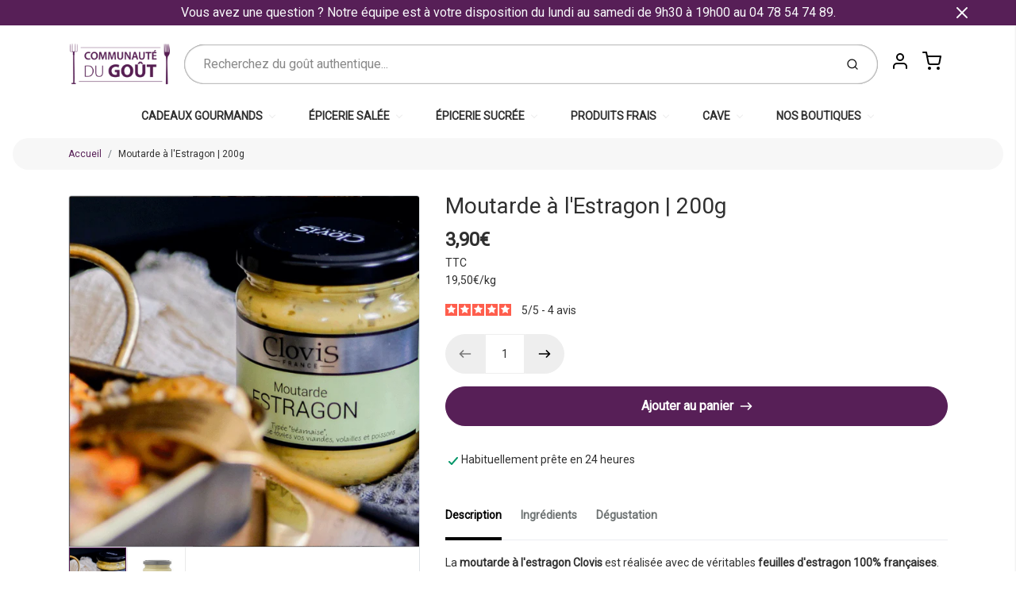

--- FILE ---
content_type: text/html; charset=utf-8
request_url: https://communautedugout.com/products/moutarde-a-lestragon-clovis-france-200-gr
body_size: 49020
content:
<!doctype html>

<html class="no-js moutarde-a-l-39-estragon-200g product-template" lang="fr">
<!-- Hotjar Tracking Code for https://communautedugout.com/ -->
<script>
    (function(h,o,t,j,a,r){
        h.hj=h.hj||function(){(h.hj.q=h.hj.q||[]).push(arguments)};
        h._hjSettings={hjid:5178816,hjsv:6};
        a=o.getElementsByTagName('head')[0];
        r=o.createElement('script');r.async=1;
        r.src=t+h._hjSettings.hjid+j+h._hjSettings.hjsv;
        a.appendChild(r);
    })(window,document,'https://static.hotjar.com/c/hotjar-','.js?sv=');
</script>
  <head>
<meta name="google-site-verification" content="330jLDMmgRTqnoY277qP9SVGEB-CCzUq0yDDRUNJRME" />
    <meta charset="utf-8">
<meta http-equiv="X-UA-Compatible" content="IE=edge,chrome=1">
<meta name="theme-color" content="#571f57">
<meta name="viewport" content="width=device-width,initial-scale=1"><link rel="canonical" href="https://communautedugout.com/products/moutarde-a-lestragon-clovis-france-200-gr">
  <link rel="shortcut icon" href="//communautedugout.com/cdn/shop/files/Logo_Quadri_Communaute_Du_Gout_32x32.png?v=1652970911" type="image/png">






<title>Moutarde à l&#39;Estragon | 200g | La Communauté Du Goût</title>


  <meta name="description" content="Découvrez la moutarde à l&#39;estragon de La Maison Clovis France, préparée avec de véritables feuilles d’estragon 100 % françaises. Parfaite pour rehausser viandes, volailles et poissons. Commandez en ligne dès maintenant ! Livraison en 48h partout en France dès 4,90 €.">


    <meta property="og:site_name" content="La Communauté Du Goût">


  <meta property="og:type" content="product">
  <meta property="og:title" content="Moutarde à l'Estragon | 200g">
  <meta property="og:url" content="https://communautedugout.com/products/moutarde-a-lestragon-clovis-france-200-gr">
  <meta property="og:description" content="La moutarde à l'estragon Clovis est réalisée avec de véritables feuilles d'estragon 100% françaises.
😋 Cette moutarde typée "béarnaise" réhausse toutes vos viandes , volailles et poissons .
🌟 Préparé à Reims par  La Maison Clovis France , artisan vinaigrier et moutardier champenois depuis 1797.
💫 Cliquez pour retrouver + de produits de La Maison Clovis.
   
 ">
  
    <meta property="og:image" content="http://communautedugout.com/cdn/shop/files/Moutarde-Estragon-Mise-en-Situation_1200x630.png?v=1741257710">
    <meta property="og:image:secure_url" content="https://communautedugout.com/cdn/shop/files/Moutarde-Estragon-Mise-en-Situation_1200x630.png?v=1741257710">
    <meta property="og:image:width" content="1200"/>
    <meta property="og:image:height" content="630"/>
  
  <meta property="og:price:amount" content="3,90">
  <meta property="og:price:currency" content="EUR">



  <meta name="twitter:card" content="summary">





  <meta name="twitter:title" content="Moutarde à l'Estragon | 200g">
  <meta name="twitter:description" content="La moutarde à l'estragon Clovis est réalisée avec de véritables feuilles d'estragon 100% françaises.
😋 Cette moutarde typée "béarnaise" réhausse toutes vos viandes , volailles et poissons .
🌟 Préparé ">
  <meta name="twitter:image" content="https://communautedugout.com/cdn/shop/files/Moutarde-Estragon-Mise-en-Situation_1200x630.png?v=1741257710">
  <meta name="twitter:image:width" content="1024">
  <meta name="twitter:image:height" content="1024">


<link rel="preconnect" href="https://cdn.shopify.com" crossorigin>
    <link rel="preconnect" href="https://fonts.shopify.com" crossorigin>
    <link rel="preload" as="font" href="" type="font/woff2" crossorigin>
    <link rel="preload" as="font" href="" type="font/woff2" crossorigin>
    <link rel="preconnect" href="https://monorail-edge.shopifysvc.com">

    <style data-shopify>

:root {
  /* COLORS */

  --color:#303030;
  --color-mix: #838383;
  --link-color: #571f57;
  --link-color-mix: #9a799a;
  --link-color-light: #f01ff0;
  --link-color-hover: #4e34f1;
  --bg-color: #ffffff;
  --bg-color-dark: #b3b3b3;
  --bg-color-mix-1: #eaeaea;
  --bg-color-mix-2: #eee9ee;
  --bg-color-mix-3: #bfbfbf;
  --bg-color-mix-4: #f7f7f7;
  --form-color: #121212;
  --bg-color-nav: #eff0f3;
  --regular-price-color: #4e4681;
  --sale-price-color: #af3737;
  --header-logo-color: #303030;
  --footer-logo-color: #ffffff;
  --footer-color: #f9fafc;
  --footer-bg-color: #4e4681;
  --btn-color: #ffffff;
  --btn-bg-color: #571f57;
  --secondary-btn-color: #000000;
  --secondary-btn-bg-color: #eeeeee;
  --secondary-btn-bg-color-light: #fbfbfb;
  --secondary-btn-bg-hover: #d4d4d4;
  --border-color: #eaeaea;
  --product-grid-border-color: ;
  --facet-btn-bg-color: #f0f0f1;
  --facet-btn-color-bg-active: #716aa2;

  /* TYPOGRAPHY */

  --font-family: "system_ui",-apple-system, 'Segoe UI', Roboto, 'Helvetica Neue', 'Noto Sans', 'Liberation Sans', Arial, sans-serif, 'Apple Color Emoji', 'Segoe UI Emoji', 'Segoe UI Symbol', 'Noto Color Emoji';
  --font-size: 0.875rem;
  --font-weight: 400;
  --font-style: normal;
  --h16-font-family: "system_ui",-apple-system, 'Segoe UI', Roboto, 'Helvetica Neue', 'Noto Sans', 'Liberation Sans', Arial, sans-serif, 'Apple Color Emoji', 'Segoe UI Emoji', 'Segoe UI Symbol', 'Noto Color Emoji';
  --h16-font-weight: 400;
  --h16-font-style: normal;
  --announcement-font-family: "system_ui",-apple-system, 'Segoe UI', Roboto, 'Helvetica Neue', 'Noto Sans', 'Liberation Sans', Arial, sans-serif, 'Apple Color Emoji', 'Segoe UI Emoji', 'Segoe UI Symbol', 'Noto Color Emoji';
  --announcement-font-weight: 400;
  --announcement-font-style: normal;
  --logo-font-size: 1.3125rem;

  /* LAYOUT */
  --section-spacing: 2rem;
  --image-padding: 0rem;

  /* SVGS */
  --nav-link-svg: url("data:image/svg+xml,%3Csvg width='8' height='6' viewBox='0 0 8 6' fill='%23303030' xmlns='http://www.w3.org/2000/svg'%3E%3Cpath d='M0.347486 0.947461C0.584267 0.71068 0.960422 0.698218 1.21187 0.910075L1.25258 0.947461L4.00003 3.69473L6.74749 0.947461C6.98427 0.71068 7.36042 0.698218 7.61187 0.910075L7.65258 0.947461C7.88936 1.18424 7.90183 1.5604 7.68997 1.81185L7.65258 1.85256L4.45258 5.05256C4.2158 5.28934 3.83965 5.3018 3.58819 5.08994L3.54749 5.05256L0.347486 1.85256C0.0975503 1.60262 0.0975503 1.1974 0.347486 0.947461Z'/%3E%3C/svg%3E");
  --nav-link-svg-hover: url("data:image/svg+xml,%3Csvg width='8' height='6' viewBox='0 0 8 6' fill='%23571f57' xmlns='http://www.w3.org/2000/svg'%3E%3Cpath d='M0.347486 5.05256C0.584267 5.28934 0.960422 5.3018 1.21187 5.08994L1.25258 5.05256L4.00003 2.30529L6.74749 5.05256C6.98427 5.28934 7.36042 5.3018 7.61187 5.08994L7.65258 5.05256C7.88936 4.81578 7.90183 4.43962 7.68997 4.18817L7.65258 4.14746L4.45258 0.947461C4.2158 0.71068 3.83965 0.698218 3.58819 0.910075L3.54749 0.947461L0.347486 4.14746C0.0975503 4.3974 0.0975503 4.80262 0.347486 5.05256Z'/%3E%3C/svg%3E");
  --custom-select: #fff url("data:image/svg+xml,%3Csvg width='12' height='8' viewBox='0 0 12 8' fill='none' xmlns='http://www.w3.org/2000/svg'%3E%3Cpath fill-rule='evenodd' clip-rule='evenodd' d='M0.521412 0.92107C0.876583 0.565899 1.44082 0.547205 1.81799 0.86499L1.87906 0.92107L6.00023 5.04197L10.1214 0.92107C10.4766 0.565899 11.0408 0.547205 11.418 0.86499L11.4791 0.92107C11.8342 1.27624 11.8529 1.84047 11.5351 2.21765L11.4791 2.27872L6.67906 7.07871C6.32389 7.43389 5.75965 7.45258 5.38248 7.13479L5.32141 7.07871L0.521412 2.27872C0.146509 1.90381 0.146509 1.29597 0.521412 0.92107Z' fill='%234E4681'/%3E%3C/svg%3E") no-repeat right 1.5rem center/8px 10px;
  --chevron: url("data:image/svg+xml,%3Csvg width='16' height='10' viewBox='0 0 16 10' fill='%23303030' fill-opacity='0.75' xmlns='http://www.w3.org/2000/svg'%3E%3Cpath d='M1.15146 1.15152C1.59542 0.707556 2.30071 0.68419 2.77219 1.08142L2.84852 1.15152L7.99999 6.30265L13.1515 1.15152C13.5954 0.707556 14.3007 0.68419 14.7722 1.08142L14.8485 1.15152C15.2925 1.59549 15.3158 2.30078 14.9186 2.77225L14.8485 2.84858L8.84852 8.84858C8.40455 9.29254 7.69926 9.31591 7.22779 8.91868L7.15146 8.84858L1.15146 2.84858C0.68283 2.37995 0.68283 1.62015 1.15146 1.15152Z'/%3E%3C/svg%3E");
  --chevron-expanded: url("data:image/svg+xml,%3Csvg width='16' height='10' viewBox='0 0 16 10' fill='%23303030' fill-opacity='0.75' xmlns='http://www.w3.org/2000/svg'%3E%3Cpath d='M1.15152 8.84848C1.59549 9.29244 2.30078 9.31581 2.77225 8.91858L2.84858 8.84848L8.00005 3.69735L13.1515 8.84848C13.5955 9.29244 14.3008 9.31581 14.7723 8.91858L14.8486 8.84848C15.2925 8.40451 15.3159 7.69922 14.9187 7.22775L14.8486 7.15142L8.84858 1.15142C8.40461 0.70746 7.69932 0.684093 7.22785 1.08132L7.15152 1.15142L1.15152 7.15142C0.682892 7.62005 0.682892 8.37985 1.15152 8.84848Z'/%3E%3C/svg%3E");
  --plus: url("data:image/svg+xml,%3Csvg height='20' width='20' viewBox='0 0 20 20' fill='%23303030' xmlns='http://www.w3.org/2000/svg'%3E%3Cpath d='M 19.261719 10.757812 L 0.75 10.757812 C 0.335938 10.757812 0 10.421875 0 10.007812 C 0 9.59375 0.335938 9.253906 0.75 9.253906 L 19.261719 9.253906 C 19.675781 9.253906 20.011719 9.59375 20.011719 10.007812 C 20.011719 10.421875 19.675781 10.757812 19.261719 10.757812 Z M 19.261719 10.757812'/%3E%3Cpath d='M 10.007812 20.011719 C 9.59375 20.011719 9.253906 19.675781 9.253906 19.261719 L 9.253906 0.75 C 9.253906 0.335938 9.59375 0 10.007812 0 C 10.421875 0 10.757812 0.335938 10.757812 0.75 L 10.757812 19.261719 C 10.757812 19.675781 10.421875 20.011719 10.007812 20.011719 Z M 10.007812 20.011719'/%3E%3C/svg%3E");
  --plus-expanded: url("data:image/svg+xml,%3Csvg height='20' width='20' viewBox='0 0 20 20' fill='%23303030' xmlns='http://www.w3.org/2000/svg'%3E%3Cpath d='M 19.261719 10.757812 L 0.75 10.757812 C 0.335938 10.757812 0 10.421875 0 10.007812 C 0 9.59375 0.335938 9.253906 0.75 9.253906 L 19.261719 9.253906 C 19.675781 9.253906 20.011719 9.59375 20.011719 10.007812 C 20.011719 10.421875 19.675781 10.757812 19.261719 10.757812 Z M 19.261719 10.757812'/%3E%3C/svg%3E");

  /* specific colors for Shop Pay Installments Banner */
    --color-body-text: #303030;
    --color-body: #ffffff;
    --color-bg: #ffffff;
    /* End Shop Pay Installment Banner */
}
</style>

    <style>*,::after,::before{box-sizing:border-box}html{line-height:1.15;overflow-y:scroll}body{margin:0;border:0}body,html{background-color:var(--body-bg)}body{font-family:var(--font-family);font-weight:var(--font-weight);color:var(--body-color);border-color:var(--border-color);border-style:solid;line-height:1.5rem}ul{list-style:none;margin:0}h1,h2{margin:0}a{text-decoration:none}.sr-only{position:absolute;width:1px;height:1px;padding:0;margin:-1px;overflow:hidden;clip:rect(0,0,0,0);white-space:nowrap;border:0}.spinner{display:flex;justify-content:center;align-items:center;position:fixed;top:0;right:0;bottom:0;left:0;z-index:1100;pointer-events:none;background-color:var(--bg-color);transition-property:visibility,opacity;transition-delay:0.4s;transition-duration:1s;transition-timing-function:ease-in-out}.spinner .dot-1,.spinner .dot-2,.spinner .dot-3{width:.75rem;height:.75rem;margin:.25rem;border-radius:50%;background-color:var(--link-color);animation:bounce 1.4s infinite ease-in-out both}.spinner .dot-1{animation-delay:-0.32s}.spinner .dot-2{animation-delay:-0.16s}.spinner.hidden{opacity:0}.spinner.loaded{z-index:-1}@keyframes bounce{0%,100%,80%{opacity:0;transform:scale(0)}40%{opacity:1;transform:scale(1)}}button,input,optgroup,select,textarea{font-family:inherit;font-size:100%;line-height:1.15}.tw-container{max-width:1536px}.tw-block{display:block}.tw-flex{display:flex}.tw-justify-center{justify-content:center}.tw-items-start{align-items:flex-start}.tw-text-base{font-size:1rem;line-height:1.5rem}.tw-text-lg{font-size:1.125rem;line-height:1.75rem}.tw-text-xl{font-size:1.25rem;line-height:1.75rem}.tw-mx-auto{margin-left:auto;margin-right:auto}.tw-text-center{text-align:center}.tw-p-1{padding:.25rem}.tw-p-2{padding:.5rem}.tw-py-2{padding-top:.5rem;padding-bottom:.5rem}.tw-px-0{padding-left:0;padding-right:0}.tw-px-4{padding-left:1rem;padding-right:1rem}.tw-px-8{padding-left:2rem;padding-right:2rem}.tw-flex-grow{flex-grow:1}.tw-z-10{z-index:10}.tw-right-0{right:0}.tw-right-2{right:.5rem}.tw-absolute{position:absolute}.tw-border-0{border-width:0}.tw-bg-transparent{background-color:transparent}.py-3{padding-top:1rem;padding-bottom:1rem}.pt-0{padding-top:0}.pb-3{padding-bottom:1rem}@media (min-width:1024px){.pb-lg-0{padding-bottom:0}.pb-lg-1{padding-bottom:.25rem}}@media (min-width:768px){.md\:tw-py-1{padding-top:.25rem;padding-bottom:.25rem}.md\:tw-p-2{padding:.5rem}.md\:tw-right-12{right:3rem}.md\:tw-items-center{align-items:center}}.container{width:100%;padding-right:1rem;padding-left:1rem;margin-right:auto;margin-left:auto}@media (min-width:640px){.container{max-width:640px}}@media (min-width:768px){.container{max-width:768px}}@media (min-width:1024px){.container{max-width:1024px}}@media (min-width:1280px){.container{max-width:1140px}}.d-flex{display:flex}.d-inline-flex{display:inline-flex}.align-items-center{align-items:center}.justify-content-between{justify-content:space-between}.justify-content-center{justify-content:center}.justify-content-end{justify-content:flex-end}.logo{font-family:var(--h16-font-family);font-size:var(--logo-font-size);font-weight:var(--h16-font-weight);font-style:var(--h16-font-style)}@media (max-width:768px){.logo{font-size:1.625rem}.logo img{width:100%}}.logo>a{color:var(--header-logo-color)}.h1{line-height:1}.w-100{width:100%}.mb-0{margin-bottom:0}.px-0{padding-right:0;padding-left:0}.ml-2{margin-left:.5rem}.mr-2{margin-right:.5rem}.mr-3{margin-right:1rem}.mt-3{margin-top:1rem}.mt-4{margin-top:1.5rem}.d-block{display:block}.d-inline-block{display:inline-block}.position-relative{position:relative}.search .input-group{box-shadow:inset 0 0 2px var(--color)}.search .btn{color:var(--color)}.search .btn .icon{margin-left:.5rem;color:currentColor!important}.rounded-pill{border-radius:50rem}.bg-white{background-color:#fff}.form-control{display:block;width:100%;height:calc(1.5em + 1.625rem);padding:.75rem 1.5rem}.form-control::placeholder{opacity:.5;color:inherit}.input-group{position:relative;display:flex;flex-wrap:wrap;align-items:stretch;width:100%}.input-group>.form-control{position:relative;flex:1 1 auto;width:1%;min-width:0;margin-bottom:0}.input-group-append{margin-left:-.0625rem;display:flex}.input-group>.input-group-append>.btn{border-top-left-radius:0;border-bottom-left-radius:0;position:relative;z-index:2}.lh-0{line-height:0}.lh-1{line-height:1}.text-center{text-align:center}@media (min-width:768px){.text-md-center{text-align:center}}@media (min-width:768px){.col-md-4{flex:0 0 33.33333%;max-width:33.33333%;width:100%}}.btn{display:inline-block;font-weight:400;text-align:center;vertical-align:middle;background-color:transparent;border:.0625rem solid transparent;padding:.75rem 1.5rem;font-size:1rem;line-height:1.5;border-radius:.25rem}.tw-btn{text-align:center;vertical-align:middle;padding:.75rem 1.5rem;display:inline-block;font-weight:400;font-size:1rem;line-height:1.5rem;border-color:transparent;border-width:1px;border-radius:.25rem}.tw-btn-primary,.btn-primary{background-color:var(--btn-bg-color);border-color:var(--btn-bg-color);color:var(--btn-color)}.btn-menu .icon{width:2rem;height:2rem}.btn .icon{width:1rem;height:1rem;color:currentColor}.shopify-section-header .icon{color:var(--secondary-btn-color)}img,svg{display:block;vertical-align:middle}img{max-width:100%;height:auto}.d-none{display:none}.tw-hidden{display:none}@media (min-width:1024px){.d-lg-none{display:none}.d-lg-block{display:block}.ml-lg-2{margin-left:.5rem}.mr-lg-3{margin-right:1rem}.lg\:tw-mx-auto{margin-left:auto;margin-right:auto}.w-lg-auto{width:auto}}.border-0{border:0}.bg-transparent{background-color:transparent}.p-0{padding:0}.p-2{padding:.5rem}.tw-pl-3{padding-left:.75rem}.nav{display:flex;padding-left:0;margin-bottom:0;list-style:none}.main-nav .has-dropdown .nav-link.level-1{padding-right:calc(1.5rem + 8px);background-image:var(--nav-link-svg);background-position:calc(100% - 1rem) 50%;background-repeat:no-repeat}.font-600{font-weight:600}.nav-link{display:block;padding:1rem;color:var(--color);line-height:24px}.tw-flex-nowrap{flex-wrap:nowrap}p{margin:0}.main-content{opacity:0}.main-content .shopify-section{display:none}.critical-hidden{display:none}</style>


    <style>
      
      
      
      
      
      
      
    </style>

    <link rel="stylesheet" href="//communautedugout.com/cdn/shop/t/10/assets/fonts.css?v=84962885849697322361759334009" type="text/css" media="print" onload="this.media='all'">
    
    <link rel="stylesheet" href="//communautedugout.com/cdn/shop/t/10/assets/theme-vendor.css?v=85298142534775642111697813663" type="text/css" media="print" onload="this.media='all'">
    <link rel="stylesheet" href="//communautedugout.com/cdn/shop/t/10/assets/theme-custom.css?v=151333297095398080171739983325" type="text/css" media="print" onload="this.media='all'">

    <noscript>
      <link rel="stylesheet" href="//communautedugout.com/cdn/shop/t/10/assets/fonts.css?v=84962885849697322361759334009" type="text/css" media="all">
      <link rel="stylesheet" href="//communautedugout.com/cdn/shop/t/10/assets/theme-vendor.css?v=85298142534775642111697813663" type="text/css" media="all">
    </noscript>

    
<script>
  window.Avatar = {
    theme: {
      version: "1.2.2",
      givenName: "Thème Actuel",
      id: 137840066724,
      current: {
        pageType: "product",
        template: "product",
        templateSuffix: null,
        templateFull: "product",
        product: {"id":7380544848036,"title":"Moutarde à l'Estragon | 200g","handle":"moutarde-a-lestragon-clovis-france-200-gr","description":"\u003cp\u003e\u003cstrong\u003e\u003c\/strong\u003e\u003cspan style=\"vertical-align: inherit;\"\u003e\u003cspan style=\"vertical-align: inherit;\"\u003e\u003cspan style=\"vertical-align: inherit;\"\u003e\u003cspan style=\"vertical-align: inherit;\"\u003eLa \u003c\/span\u003e\u003c\/span\u003e\u003c\/span\u003e\u003c\/span\u003e\u003cstrong\u003e\u003cspan style=\"vertical-align: inherit;\"\u003e\u003cspan style=\"vertical-align: inherit;\"\u003e\u003cspan style=\"vertical-align: inherit;\"\u003e\u003cspan style=\"vertical-align: inherit;\"\u003emoutarde à l'estragon Clovis\u003c\/span\u003e\u003c\/span\u003e\u003c\/span\u003e\u003c\/span\u003e\u003c\/strong\u003e\u003cspan style=\"vertical-align: inherit;\"\u003e\u003cspan style=\"vertical-align: inherit;\"\u003e\u003cspan style=\"vertical-align: inherit;\"\u003e\u003cspan style=\"vertical-align: inherit;\"\u003e est réalisée avec de véritables \u003c\/span\u003e\u003c\/span\u003e\u003c\/span\u003e\u003c\/span\u003e\u003cstrong\u003e\u003cspan style=\"vertical-align: inherit;\"\u003e\u003cspan style=\"vertical-align: inherit;\"\u003e\u003cspan style=\"vertical-align: inherit;\"\u003e\u003cspan style=\"vertical-align: inherit;\"\u003efeuilles d'estragon 100% françaises\u003c\/span\u003e\u003c\/span\u003e\u003c\/span\u003e\u003c\/span\u003e\u003c\/strong\u003e\u003cspan style=\"vertical-align: inherit;\"\u003e\u003cspan style=\"vertical-align: inherit;\"\u003e\u003cspan style=\"vertical-align: inherit;\"\u003e\u003cspan style=\"vertical-align: inherit;\"\u003e.\u003c\/span\u003e\u003c\/span\u003e\u003c\/span\u003e\u003c\/span\u003e\u003c\/p\u003e\n\u003cp\u003e\u003cspan style=\"vertical-align: inherit;\"\u003e\u003cspan style=\"vertical-align: inherit;\"\u003e\u003cspan style=\"vertical-align: inherit;\"\u003e\u003cspan style=\"vertical-align: inherit;\"\u003e😋 Cette moutarde typée \"\u003c\/span\u003e\u003c\/span\u003e\u003c\/span\u003e\u003c\/span\u003e\u003cstrong\u003e\u003cspan style=\"vertical-align: inherit;\"\u003e\u003cspan style=\"vertical-align: inherit;\"\u003e\u003cspan style=\"vertical-align: inherit;\"\u003e\u003cspan style=\"vertical-align: inherit;\"\u003ebéarnaise\u003c\/span\u003e\u003c\/span\u003e\u003c\/span\u003e\u003c\/span\u003e\u003c\/strong\u003e\u003cspan style=\"vertical-align: inherit;\"\u003e\u003cspan style=\"vertical-align: inherit;\"\u003e\u003cspan style=\"vertical-align: inherit;\"\u003e\u003cspan style=\"vertical-align: inherit;\"\u003e\" réhausse toutes vos \u003c\/span\u003e\u003c\/span\u003e\u003c\/span\u003e\u003c\/span\u003e\u003cstrong\u003e\u003cspan style=\"vertical-align: inherit;\"\u003e\u003cspan style=\"vertical-align: inherit;\"\u003e\u003cspan style=\"vertical-align: inherit;\"\u003e\u003cspan style=\"vertical-align: inherit;\"\u003eviandes\u003c\/span\u003e\u003c\/span\u003e\u003c\/span\u003e\u003c\/span\u003e\u003c\/strong\u003e\u003cspan style=\"vertical-align: inherit;\"\u003e\u003cspan style=\"vertical-align: inherit;\"\u003e\u003cspan style=\"vertical-align: inherit;\"\u003e\u003cspan style=\"vertical-align: inherit;\"\u003e , \u003c\/span\u003e\u003c\/span\u003e\u003c\/span\u003e\u003c\/span\u003e\u003cstrong\u003e\u003cspan style=\"vertical-align: inherit;\"\u003e\u003cspan style=\"vertical-align: inherit;\"\u003e\u003cspan style=\"vertical-align: inherit;\"\u003e\u003cspan style=\"vertical-align: inherit;\"\u003evolailles\u003c\/span\u003e\u003c\/span\u003e\u003c\/span\u003e\u003c\/span\u003e\u003c\/strong\u003e\u003cspan style=\"vertical-align: inherit;\"\u003e\u003cspan style=\"vertical-align: inherit;\"\u003e\u003cspan style=\"vertical-align: inherit;\"\u003e\u003cspan style=\"vertical-align: inherit;\"\u003e et \u003c\/span\u003e\u003c\/span\u003e\u003c\/span\u003e\u003c\/span\u003e\u003cstrong\u003e\u003cspan style=\"vertical-align: inherit;\"\u003e\u003cspan style=\"vertical-align: inherit;\"\u003e\u003cspan style=\"vertical-align: inherit;\"\u003e\u003cspan style=\"vertical-align: inherit;\"\u003epoissons\u003c\/span\u003e\u003c\/span\u003e\u003c\/span\u003e\u003c\/span\u003e\u003c\/strong\u003e\u003cspan style=\"vertical-align: inherit;\"\u003e\u003cspan style=\"vertical-align: inherit;\"\u003e\u003cspan style=\"vertical-align: inherit;\"\u003e\u003cspan style=\"vertical-align: inherit;\"\u003e .\u003c\/span\u003e\u003c\/span\u003e\u003c\/span\u003e\u003c\/span\u003e\u003cbr\u003e\u003c\/p\u003e\n\u003cp\u003e\u003cspan style=\"vertical-align: inherit;\"\u003e\u003cspan style=\"vertical-align: inherit;\"\u003e\u003cspan style=\"vertical-align: inherit;\"\u003e\u003cspan style=\"vertical-align: inherit;\"\u003e🌟 Préparé à Reims par  \u003c\/span\u003e\u003c\/span\u003e\u003c\/span\u003e\u003c\/span\u003e\u003cb\u003e\u003cspan style=\"vertical-align: inherit;\"\u003e\u003cspan style=\"vertical-align: inherit;\"\u003e\u003cspan style=\"vertical-align: inherit;\"\u003e\u003cspan style=\"vertical-align: inherit;\"\u003eLa Maison Clovis France\u003c\/span\u003e\u003c\/span\u003e\u003c\/span\u003e\u003c\/span\u003e\u003c\/b\u003e\u003cspan style=\"vertical-align: inherit;\"\u003e\u003cspan style=\"vertical-align: inherit;\"\u003e\u003cspan style=\"vertical-align: inherit;\"\u003e\u003cspan style=\"vertical-align: inherit;\"\u003e , artisan vinaigrier et moutardier champenois depuis 1797.\u003c\/span\u003e\u003c\/span\u003e\u003c\/span\u003e\u003c\/span\u003e\u003c\/p\u003e\n\u003cp\u003e\u003cspan\u003e\u003cspan style=\"vertical-align: inherit;\"\u003e\u003cspan style=\"vertical-align: inherit;\"\u003e\u003cspan style=\"vertical-align: inherit;\"\u003e\u003cspan style=\"vertical-align: inherit;\"\u003e💫 \u003c\/span\u003e\u003c\/span\u003e\u003c\/span\u003e\u003c\/span\u003e\u003c\/span\u003e\u003cspan style=\"color: #56135e;\"\u003e\u003ca title=\"Clovis\" href=\"https:\/\/communautedugout.com\/collections\/clovis-le-savoir-faire-vinaigrier-et-moutardier-champenois-depuis-1797\" style=\"color: #56135e;\"\u003e\u003cstrong\u003e\u003cspan style=\"vertical-align: inherit;\"\u003e\u003cspan style=\"vertical-align: inherit;\"\u003e\u003cspan style=\"vertical-align: inherit;\"\u003e\u003cspan style=\"vertical-align: inherit;\"\u003eCliquez pour retrouver + de produits de La Maison Clovis.\u003c\/span\u003e\u003c\/span\u003e\u003c\/span\u003e\u003c\/span\u003e\u003c\/strong\u003e\u003c\/a\u003e\u003c\/span\u003e\u003c\/p\u003e\n\u003cp\u003e\u003cmeta charset=\"utf-8\"\u003e\u003cimg alt=\"\" src=\"https:\/\/cdn.shopify.com\/s\/files\/1\/0495\/2005\/0340\/files\/logo_clovis_France.png?v=1656062185\" width=\"131\" height=\"59\" class=\"addtc-np\"\u003e\u003cspan\u003e   \u003c\/span\u003e\u003cimg alt=\"\" src=\"https:\/\/cdn.shopify.com\/s\/files\/1\/0495\/2005\/0340\/files\/Fabrique_en_france.jpg?v=1647334814\" width=\"61\" height=\"61\" class=\"addtc-np\"\u003e\u003c\/p\u003e\n\u003cp\u003e \u003cimg alt=\"\" src=\"https:\/\/cdn.shopify.com\/s\/files\/1\/0495\/2005\/0340\/files\/paiement-securise-garantie_1060x_2a303ca2-fade-4218-a720-18d2968e172a_480x480.png?v=1647276672\"\u003e\u003c\/p\u003e","published_at":"2025-06-16T17:26:16+02:00","created_at":"2022-07-21T12:07:33+02:00","vendor":"Clovis","type":"Moutarde","tags":["5.5%","clovis","coût TTC","EHC","moutarde"],"price":390,"price_min":390,"price_max":390,"available":true,"price_varies":false,"compare_at_price":null,"compare_at_price_min":0,"compare_at_price_max":0,"compare_at_price_varies":false,"variants":[{"id":42483058704548,"title":"Default Title","option1":"Default Title","option2":null,"option3":null,"sku":"","requires_shipping":true,"taxable":true,"featured_image":null,"available":true,"name":"Moutarde à l'Estragon | 200g","public_title":null,"options":["Default Title"],"price":390,"weight":0,"compare_at_price":null,"inventory_management":"shopify","barcode":"3077318603329","requires_selling_plan":false,"unit_price":1950,"unit_price_measurement":{"measured_type":"weight","quantity_value":"200.0","quantity_unit":"g","reference_value":1,"reference_unit":"kg"},"selling_plan_allocations":[]}],"images":["\/\/communautedugout.com\/cdn\/shop\/files\/Moutarde-Estragon-Mise-en-Situation.png?v=1741257710","\/\/communautedugout.com\/cdn\/shop\/files\/Moutarde-a-l_Estragon-200g.png?v=1741257972"],"featured_image":"\/\/communautedugout.com\/cdn\/shop\/files\/Moutarde-Estragon-Mise-en-Situation.png?v=1741257710","options":["Title"],"media":[{"alt":"Pot de moutarde à l’estragon Clovis France posé près d’un plat gourmand.","id":64762609860943,"position":1,"preview_image":{"aspect_ratio":0.998,"height":802,"width":800,"src":"\/\/communautedugout.com\/cdn\/shop\/files\/Moutarde-Estragon-Mise-en-Situation.png?v=1741257710"},"aspect_ratio":0.998,"height":802,"media_type":"image","src":"\/\/communautedugout.com\/cdn\/shop\/files\/Moutarde-Estragon-Mise-en-Situation.png?v=1741257710","width":800},{"alt":"Pot de moutarde à l’estragon Clovis France, étiquette verte et argent, une recette fraîche et typée béarnaise pour sublimer viandes, volailles et poissons.","id":64762670809423,"position":2,"preview_image":{"aspect_ratio":1.0,"height":810,"width":810,"src":"\/\/communautedugout.com\/cdn\/shop\/files\/Moutarde-a-l_Estragon-200g.png?v=1741257972"},"aspect_ratio":1.0,"height":810,"media_type":"image","src":"\/\/communautedugout.com\/cdn\/shop\/files\/Moutarde-a-l_Estragon-200g.png?v=1741257972","width":810}],"requires_selling_plan":false,"selling_plan_groups":[],"content":"\u003cp\u003e\u003cstrong\u003e\u003c\/strong\u003e\u003cspan style=\"vertical-align: inherit;\"\u003e\u003cspan style=\"vertical-align: inherit;\"\u003e\u003cspan style=\"vertical-align: inherit;\"\u003e\u003cspan style=\"vertical-align: inherit;\"\u003eLa \u003c\/span\u003e\u003c\/span\u003e\u003c\/span\u003e\u003c\/span\u003e\u003cstrong\u003e\u003cspan style=\"vertical-align: inherit;\"\u003e\u003cspan style=\"vertical-align: inherit;\"\u003e\u003cspan style=\"vertical-align: inherit;\"\u003e\u003cspan style=\"vertical-align: inherit;\"\u003emoutarde à l'estragon Clovis\u003c\/span\u003e\u003c\/span\u003e\u003c\/span\u003e\u003c\/span\u003e\u003c\/strong\u003e\u003cspan style=\"vertical-align: inherit;\"\u003e\u003cspan style=\"vertical-align: inherit;\"\u003e\u003cspan style=\"vertical-align: inherit;\"\u003e\u003cspan style=\"vertical-align: inherit;\"\u003e est réalisée avec de véritables \u003c\/span\u003e\u003c\/span\u003e\u003c\/span\u003e\u003c\/span\u003e\u003cstrong\u003e\u003cspan style=\"vertical-align: inherit;\"\u003e\u003cspan style=\"vertical-align: inherit;\"\u003e\u003cspan style=\"vertical-align: inherit;\"\u003e\u003cspan style=\"vertical-align: inherit;\"\u003efeuilles d'estragon 100% françaises\u003c\/span\u003e\u003c\/span\u003e\u003c\/span\u003e\u003c\/span\u003e\u003c\/strong\u003e\u003cspan style=\"vertical-align: inherit;\"\u003e\u003cspan style=\"vertical-align: inherit;\"\u003e\u003cspan style=\"vertical-align: inherit;\"\u003e\u003cspan style=\"vertical-align: inherit;\"\u003e.\u003c\/span\u003e\u003c\/span\u003e\u003c\/span\u003e\u003c\/span\u003e\u003c\/p\u003e\n\u003cp\u003e\u003cspan style=\"vertical-align: inherit;\"\u003e\u003cspan style=\"vertical-align: inherit;\"\u003e\u003cspan style=\"vertical-align: inherit;\"\u003e\u003cspan style=\"vertical-align: inherit;\"\u003e😋 Cette moutarde typée \"\u003c\/span\u003e\u003c\/span\u003e\u003c\/span\u003e\u003c\/span\u003e\u003cstrong\u003e\u003cspan style=\"vertical-align: inherit;\"\u003e\u003cspan style=\"vertical-align: inherit;\"\u003e\u003cspan style=\"vertical-align: inherit;\"\u003e\u003cspan style=\"vertical-align: inherit;\"\u003ebéarnaise\u003c\/span\u003e\u003c\/span\u003e\u003c\/span\u003e\u003c\/span\u003e\u003c\/strong\u003e\u003cspan style=\"vertical-align: inherit;\"\u003e\u003cspan style=\"vertical-align: inherit;\"\u003e\u003cspan style=\"vertical-align: inherit;\"\u003e\u003cspan style=\"vertical-align: inherit;\"\u003e\" réhausse toutes vos \u003c\/span\u003e\u003c\/span\u003e\u003c\/span\u003e\u003c\/span\u003e\u003cstrong\u003e\u003cspan style=\"vertical-align: inherit;\"\u003e\u003cspan style=\"vertical-align: inherit;\"\u003e\u003cspan style=\"vertical-align: inherit;\"\u003e\u003cspan style=\"vertical-align: inherit;\"\u003eviandes\u003c\/span\u003e\u003c\/span\u003e\u003c\/span\u003e\u003c\/span\u003e\u003c\/strong\u003e\u003cspan style=\"vertical-align: inherit;\"\u003e\u003cspan style=\"vertical-align: inherit;\"\u003e\u003cspan style=\"vertical-align: inherit;\"\u003e\u003cspan style=\"vertical-align: inherit;\"\u003e , \u003c\/span\u003e\u003c\/span\u003e\u003c\/span\u003e\u003c\/span\u003e\u003cstrong\u003e\u003cspan style=\"vertical-align: inherit;\"\u003e\u003cspan style=\"vertical-align: inherit;\"\u003e\u003cspan style=\"vertical-align: inherit;\"\u003e\u003cspan style=\"vertical-align: inherit;\"\u003evolailles\u003c\/span\u003e\u003c\/span\u003e\u003c\/span\u003e\u003c\/span\u003e\u003c\/strong\u003e\u003cspan style=\"vertical-align: inherit;\"\u003e\u003cspan style=\"vertical-align: inherit;\"\u003e\u003cspan style=\"vertical-align: inherit;\"\u003e\u003cspan style=\"vertical-align: inherit;\"\u003e et \u003c\/span\u003e\u003c\/span\u003e\u003c\/span\u003e\u003c\/span\u003e\u003cstrong\u003e\u003cspan style=\"vertical-align: inherit;\"\u003e\u003cspan style=\"vertical-align: inherit;\"\u003e\u003cspan style=\"vertical-align: inherit;\"\u003e\u003cspan style=\"vertical-align: inherit;\"\u003epoissons\u003c\/span\u003e\u003c\/span\u003e\u003c\/span\u003e\u003c\/span\u003e\u003c\/strong\u003e\u003cspan style=\"vertical-align: inherit;\"\u003e\u003cspan style=\"vertical-align: inherit;\"\u003e\u003cspan style=\"vertical-align: inherit;\"\u003e\u003cspan style=\"vertical-align: inherit;\"\u003e .\u003c\/span\u003e\u003c\/span\u003e\u003c\/span\u003e\u003c\/span\u003e\u003cbr\u003e\u003c\/p\u003e\n\u003cp\u003e\u003cspan style=\"vertical-align: inherit;\"\u003e\u003cspan style=\"vertical-align: inherit;\"\u003e\u003cspan style=\"vertical-align: inherit;\"\u003e\u003cspan style=\"vertical-align: inherit;\"\u003e🌟 Préparé à Reims par  \u003c\/span\u003e\u003c\/span\u003e\u003c\/span\u003e\u003c\/span\u003e\u003cb\u003e\u003cspan style=\"vertical-align: inherit;\"\u003e\u003cspan style=\"vertical-align: inherit;\"\u003e\u003cspan style=\"vertical-align: inherit;\"\u003e\u003cspan style=\"vertical-align: inherit;\"\u003eLa Maison Clovis France\u003c\/span\u003e\u003c\/span\u003e\u003c\/span\u003e\u003c\/span\u003e\u003c\/b\u003e\u003cspan style=\"vertical-align: inherit;\"\u003e\u003cspan style=\"vertical-align: inherit;\"\u003e\u003cspan style=\"vertical-align: inherit;\"\u003e\u003cspan style=\"vertical-align: inherit;\"\u003e , artisan vinaigrier et moutardier champenois depuis 1797.\u003c\/span\u003e\u003c\/span\u003e\u003c\/span\u003e\u003c\/span\u003e\u003c\/p\u003e\n\u003cp\u003e\u003cspan\u003e\u003cspan style=\"vertical-align: inherit;\"\u003e\u003cspan style=\"vertical-align: inherit;\"\u003e\u003cspan style=\"vertical-align: inherit;\"\u003e\u003cspan style=\"vertical-align: inherit;\"\u003e💫 \u003c\/span\u003e\u003c\/span\u003e\u003c\/span\u003e\u003c\/span\u003e\u003c\/span\u003e\u003cspan style=\"color: #56135e;\"\u003e\u003ca title=\"Clovis\" href=\"https:\/\/communautedugout.com\/collections\/clovis-le-savoir-faire-vinaigrier-et-moutardier-champenois-depuis-1797\" style=\"color: #56135e;\"\u003e\u003cstrong\u003e\u003cspan style=\"vertical-align: inherit;\"\u003e\u003cspan style=\"vertical-align: inherit;\"\u003e\u003cspan style=\"vertical-align: inherit;\"\u003e\u003cspan style=\"vertical-align: inherit;\"\u003eCliquez pour retrouver + de produits de La Maison Clovis.\u003c\/span\u003e\u003c\/span\u003e\u003c\/span\u003e\u003c\/span\u003e\u003c\/strong\u003e\u003c\/a\u003e\u003c\/span\u003e\u003c\/p\u003e\n\u003cp\u003e\u003cmeta charset=\"utf-8\"\u003e\u003cimg alt=\"\" src=\"https:\/\/cdn.shopify.com\/s\/files\/1\/0495\/2005\/0340\/files\/logo_clovis_France.png?v=1656062185\" width=\"131\" height=\"59\" class=\"addtc-np\"\u003e\u003cspan\u003e   \u003c\/span\u003e\u003cimg alt=\"\" src=\"https:\/\/cdn.shopify.com\/s\/files\/1\/0495\/2005\/0340\/files\/Fabrique_en_france.jpg?v=1647334814\" width=\"61\" height=\"61\" class=\"addtc-np\"\u003e\u003c\/p\u003e\n\u003cp\u003e \u003cimg alt=\"\" src=\"https:\/\/cdn.shopify.com\/s\/files\/1\/0495\/2005\/0340\/files\/paiement-securise-garantie_1060x_2a303ca2-fade-4218-a720-18d2968e172a_480x480.png?v=1647276672\"\u003e\u003c\/p\u003e"},
        variant: {"id":42483058704548,"title":"Default Title","option1":"Default Title","option2":null,"option3":null,"sku":"","requires_shipping":true,"taxable":true,"featured_image":null,"available":true,"name":"Moutarde à l'Estragon | 200g","public_title":null,"options":["Default Title"],"price":390,"weight":0,"compare_at_price":null,"inventory_management":"shopify","barcode":"3077318603329","requires_selling_plan":false,"unit_price":1950,"unit_price_measurement":{"measured_type":"weight","quantity_value":"200.0","quantity_unit":"g","reference_value":1,"reference_unit":"kg"},"selling_plan_allocations":[]},
        collection: null,
        cart: {"note":null,"attributes":{},"original_total_price":0,"total_price":0,"total_discount":0,"total_weight":0.0,"item_count":0,"items":[],"requires_shipping":false,"currency":"EUR","items_subtotal_price":0,"cart_level_discount_applications":[],"checkout_charge_amount":0},
        locale: "fr"
      },
      settings: {
        search: {
          enabled: true,
          showCollections: false,
          showArticles: false,
          showPages: false,
          showUnavailableProducts: "show",
          searchType: true,
          searchVendor: true,
          searchTag: true,
          searchSku: true,
          searchVariantTitle: true,
          searchBarcode: true,
          searchDescriptions: true,
          searchAuthor: true,
          limit: 10,
        },
        cart: {
          continueShopping: '',
          showRecsOnEmptyCart: null,
        },
        breakpoints: {
          medium: 768,
        },
        mediaQuery: {
          mediumUp: 'screen and (min-width: 768px)',
          small: 'screen and (max-width: 767px)',
        },
      },
      i18n: {
        addToCart: "Ajouter au panier",
        soldOut: "Produit en rupture de stock",
        unavailable: "",
        regularPrice: "Prix",
        salePrice: "Prix de vente",
        sale: "En vente",
        unitPrice: "Prix unitaire",
        unitPriceSeparator: "par",
        item: "Article",
        items: "Articles",
        empty: "Votre panier est vide",
        continue: "Continuer mes achats",
        search: {
          fromLowestPrice: "A partir de [price]",
          placeholders: {
            products: "Produits",
            collections: "Collections",
            pages: "Pages",
            articles: "Articles",
          },
          results: {
            show: "Montrez tous les résultats pour",
            none: "Nous sommes désolés, nous n\u0026#39;avons pas ça en stock."
          }
        },
        cart: {
          item: "Article",
          items: "Articles",
        }
      },
      keyboardKeys: {
        TAB: 9,
        ENTER: 13,
        ESCAPE: 27,
        LEFTARROW: 37,
        RIGHTARROW: 39
      }
    },
    shop: {
      root: "\/",
      moneyFormat: "{{amount_with_comma_separator}}€"
    },
    icons: {
      collection: "\/\/communautedugout.com\/cdn\/shop\/t\/10\/assets\/icon-collection_120x.png?v=40871835775874781771678960348",
      product: "\/\/communautedugout.com\/cdn\/shop\/t\/10\/assets\/icon-product_120x.png?v=18270121676411456051678960348",
      page: "\/\/communautedugout.com\/cdn\/shop\/t\/10\/assets\/icon-page_120x.png?v=11837369901128010581678960348",
      article: "\/\/communautedugout.com\/cdn\/shop\/t\/10\/assets\/icon-article_120x.png?v=167074133747219596591678960348"
    },
    skup: {
      sliderCart: "drawer",
      exitModal: false,
    }
  };

  document.documentElement.className = document.documentElement.className.replace('no-js', 'js');
</script>


    
 <link type="text/css" href="//communautedugout.com/cdn/shop/t/10/assets/vendors@layout.theme.css?v=118558147259443829761678960366" rel="stylesheet" media="print" onload="this.media='all'">
<noscript><link type="text/css" href="//communautedugout.com/cdn/shop/t/10/assets/vendors@layout.theme.css?v=118558147259443829761678960366" rel="stylesheet"></noscript><link type="text/css" href="//communautedugout.com/cdn/shop/t/10/assets/layout.theme.css?v=28154167527190782241740155484" rel="stylesheet" media="print" onload="this.media='all'">
<noscript><link type="text/css" href="//communautedugout.com/cdn/shop/t/10/assets/layout.theme.css?v=28154167527190782241740155484" rel="stylesheet"></noscript>

<script type="text/javascript" src="//communautedugout.com/cdn/shop/t/10/assets/vendors@layout.theme.js?v=171378193006988295651678960349" defer="defer"></script><script type="text/javascript" src="//communautedugout.com/cdn/shop/t/10/assets/layout.theme.js?v=74508884082246987911678960348" defer="defer"></script><link rel="prefetch" href="//communautedugout.com/cdn/shop/t/10/assets/template.cart.js?v=177156143559718524161678960348" as="script"><link rel="prefetch" href="//communautedugout.com/cdn/shop/t/10/assets/template.collection.js?v=21150754978430872861678960348" as="script"><script type="text/javascript" src="//communautedugout.com/cdn/shop/t/10/assets/template.product.js?v=91939520774272517491678960349" defer="defer"></script><link rel="prefetch" href="//communautedugout.com/cdn/shop/t/10/assets/template.addresses.js?v=123361908456217488411678960348" as="script"><link rel="prefetch" href="//communautedugout.com/cdn/shop/t/10/assets/template.login.js?v=20168589224149050731678960349" as="script">

    <script src="//communautedugout.com/cdn/shop/t/10/assets/theme-custom.js?v=66230615287471907451678960349" defer></script>
    <script type="text/javascript">
   if (window.MSInputMethodContext && document.documentMode) {
     var scripts = document.getElementsByTagName('script')[0];
     var polyfill = document.createElement("script");
     polyfill.defer = true;
     polyfill.src = "//communautedugout.com/cdn/shop/t/10/assets/ie11CustomProperties.min.js?v=146208399201472936201678960348";
     scripts.parentNode.insertBefore(polyfill, scripts);
   }
</script>


    <script>window.performance && window.performance.mark && window.performance.mark('shopify.content_for_header.start');</script><meta name="google-site-verification" content="4Uc6kFyxPJDAlhGl8UAnyQ6geNB0lYVk-nXuaVM4XCk">
<meta name="facebook-domain-verification" content="tx266pgd5lcshsbx5o3kbk1ctphewy">
<meta id="shopify-digital-wallet" name="shopify-digital-wallet" content="/49520050340/digital_wallets/dialog">
<meta name="shopify-checkout-api-token" content="d8d415af3c0800010e5f791411b57d9a">
<meta id="in-context-paypal-metadata" data-shop-id="49520050340" data-venmo-supported="false" data-environment="production" data-locale="fr_FR" data-paypal-v4="true" data-currency="EUR">
<link rel="alternate" type="application/json+oembed" href="https://communautedugout.com/products/moutarde-a-lestragon-clovis-france-200-gr.oembed">
<script async="async" src="/checkouts/internal/preloads.js?locale=fr-FR"></script>
<script id="shopify-features" type="application/json">{"accessToken":"d8d415af3c0800010e5f791411b57d9a","betas":["rich-media-storefront-analytics"],"domain":"communautedugout.com","predictiveSearch":true,"shopId":49520050340,"locale":"fr"}</script>
<script>var Shopify = Shopify || {};
Shopify.shop = "la-communaute-du-gout.myshopify.com";
Shopify.locale = "fr";
Shopify.currency = {"active":"EUR","rate":"1.0"};
Shopify.country = "FR";
Shopify.theme = {"name":"Thème Actuel","id":137840066724,"schema_name":"Avatar","schema_version":"2.0.7","theme_store_id":909,"role":"main"};
Shopify.theme.handle = "null";
Shopify.theme.style = {"id":null,"handle":null};
Shopify.cdnHost = "communautedugout.com/cdn";
Shopify.routes = Shopify.routes || {};
Shopify.routes.root = "/";</script>
<script type="module">!function(o){(o.Shopify=o.Shopify||{}).modules=!0}(window);</script>
<script>!function(o){function n(){var o=[];function n(){o.push(Array.prototype.slice.apply(arguments))}return n.q=o,n}var t=o.Shopify=o.Shopify||{};t.loadFeatures=n(),t.autoloadFeatures=n()}(window);</script>
<script id="shop-js-analytics" type="application/json">{"pageType":"product"}</script>
<script defer="defer" async type="module" src="//communautedugout.com/cdn/shopifycloud/shop-js/modules/v2/client.init-shop-cart-sync_DyYWCJny.fr.esm.js"></script>
<script defer="defer" async type="module" src="//communautedugout.com/cdn/shopifycloud/shop-js/modules/v2/chunk.common_BDBm0ZZC.esm.js"></script>
<script type="module">
  await import("//communautedugout.com/cdn/shopifycloud/shop-js/modules/v2/client.init-shop-cart-sync_DyYWCJny.fr.esm.js");
await import("//communautedugout.com/cdn/shopifycloud/shop-js/modules/v2/chunk.common_BDBm0ZZC.esm.js");

  window.Shopify.SignInWithShop?.initShopCartSync?.({"fedCMEnabled":true,"windoidEnabled":true});

</script>
<script>(function() {
  var isLoaded = false;
  function asyncLoad() {
    if (isLoaded) return;
    isLoaded = true;
    var urls = ["https:\/\/d1564fddzjmdj5.cloudfront.net\/initializercolissimo.js?app_name=happycolissimo\u0026cloud=d1564fddzjmdj5.cloudfront.net\u0026shop=la-communaute-du-gout.myshopify.com","https:\/\/acdn.goldendev.win\/shopify\/add-to-cart\/js\/add-to-cart.js?shop=la-communaute-du-gout.myshopify.com","https:\/\/cstt-app.herokuapp.com\/get_script\/90c8291a73d711eebb54364a26362786.js?v=749025\u0026shop=la-communaute-du-gout.myshopify.com","https:\/\/app.zortee.com\/treasure-hunt-storefront\/shopifyStoreFront.js?shop=la-communaute-du-gout.myshopify.com","https:\/\/cdn.shopify.com\/s\/files\/1\/0597\/3783\/3627\/files\/tpsectioninstalltm.min.js?v=1725963050\u0026t=tapita-section-script-tags\u0026shop=la-communaute-du-gout.myshopify.com","https:\/\/wheelstatic.com\/wheel_app\/script\/?shop=la-communaute-du-gout.myshopify.com"];
    for (var i = 0; i < urls.length; i++) {
      var s = document.createElement('script');
      s.type = 'text/javascript';
      s.async = true;
      s.src = urls[i];
      var x = document.getElementsByTagName('script')[0];
      x.parentNode.insertBefore(s, x);
    }
  };
  if(window.attachEvent) {
    window.attachEvent('onload', asyncLoad);
  } else {
    window.addEventListener('load', asyncLoad, false);
  }
})();</script>
<script id="__st">var __st={"a":49520050340,"offset":3600,"reqid":"c148c177-b489-4900-8342-d5cf28309430-1768898701","pageurl":"communautedugout.com\/products\/moutarde-a-lestragon-clovis-france-200-gr","u":"5baa422f0cb4","p":"product","rtyp":"product","rid":7380544848036};</script>
<script>window.ShopifyPaypalV4VisibilityTracking = true;</script>
<script id="captcha-bootstrap">!function(){'use strict';const t='contact',e='account',n='new_comment',o=[[t,t],['blogs',n],['comments',n],[t,'customer']],c=[[e,'customer_login'],[e,'guest_login'],[e,'recover_customer_password'],[e,'create_customer']],r=t=>t.map((([t,e])=>`form[action*='/${t}']:not([data-nocaptcha='true']) input[name='form_type'][value='${e}']`)).join(','),a=t=>()=>t?[...document.querySelectorAll(t)].map((t=>t.form)):[];function s(){const t=[...o],e=r(t);return a(e)}const i='password',u='form_key',d=['recaptcha-v3-token','g-recaptcha-response','h-captcha-response',i],f=()=>{try{return window.sessionStorage}catch{return}},m='__shopify_v',_=t=>t.elements[u];function p(t,e,n=!1){try{const o=window.sessionStorage,c=JSON.parse(o.getItem(e)),{data:r}=function(t){const{data:e,action:n}=t;return t[m]||n?{data:e,action:n}:{data:t,action:n}}(c);for(const[e,n]of Object.entries(r))t.elements[e]&&(t.elements[e].value=n);n&&o.removeItem(e)}catch(o){console.error('form repopulation failed',{error:o})}}const l='form_type',E='cptcha';function T(t){t.dataset[E]=!0}const w=window,h=w.document,L='Shopify',v='ce_forms',y='captcha';let A=!1;((t,e)=>{const n=(g='f06e6c50-85a8-45c8-87d0-21a2b65856fe',I='https://cdn.shopify.com/shopifycloud/storefront-forms-hcaptcha/ce_storefront_forms_captcha_hcaptcha.v1.5.2.iife.js',D={infoText:'Protégé par hCaptcha',privacyText:'Confidentialité',termsText:'Conditions'},(t,e,n)=>{const o=w[L][v],c=o.bindForm;if(c)return c(t,g,e,D).then(n);var r;o.q.push([[t,g,e,D],n]),r=I,A||(h.body.append(Object.assign(h.createElement('script'),{id:'captcha-provider',async:!0,src:r})),A=!0)});var g,I,D;w[L]=w[L]||{},w[L][v]=w[L][v]||{},w[L][v].q=[],w[L][y]=w[L][y]||{},w[L][y].protect=function(t,e){n(t,void 0,e),T(t)},Object.freeze(w[L][y]),function(t,e,n,w,h,L){const[v,y,A,g]=function(t,e,n){const i=e?o:[],u=t?c:[],d=[...i,...u],f=r(d),m=r(i),_=r(d.filter((([t,e])=>n.includes(e))));return[a(f),a(m),a(_),s()]}(w,h,L),I=t=>{const e=t.target;return e instanceof HTMLFormElement?e:e&&e.form},D=t=>v().includes(t);t.addEventListener('submit',(t=>{const e=I(t);if(!e)return;const n=D(e)&&!e.dataset.hcaptchaBound&&!e.dataset.recaptchaBound,o=_(e),c=g().includes(e)&&(!o||!o.value);(n||c)&&t.preventDefault(),c&&!n&&(function(t){try{if(!f())return;!function(t){const e=f();if(!e)return;const n=_(t);if(!n)return;const o=n.value;o&&e.removeItem(o)}(t);const e=Array.from(Array(32),(()=>Math.random().toString(36)[2])).join('');!function(t,e){_(t)||t.append(Object.assign(document.createElement('input'),{type:'hidden',name:u})),t.elements[u].value=e}(t,e),function(t,e){const n=f();if(!n)return;const o=[...t.querySelectorAll(`input[type='${i}']`)].map((({name:t})=>t)),c=[...d,...o],r={};for(const[a,s]of new FormData(t).entries())c.includes(a)||(r[a]=s);n.setItem(e,JSON.stringify({[m]:1,action:t.action,data:r}))}(t,e)}catch(e){console.error('failed to persist form',e)}}(e),e.submit())}));const S=(t,e)=>{t&&!t.dataset[E]&&(n(t,e.some((e=>e===t))),T(t))};for(const o of['focusin','change'])t.addEventListener(o,(t=>{const e=I(t);D(e)&&S(e,y())}));const B=e.get('form_key'),M=e.get(l),P=B&&M;t.addEventListener('DOMContentLoaded',(()=>{const t=y();if(P)for(const e of t)e.elements[l].value===M&&p(e,B);[...new Set([...A(),...v().filter((t=>'true'===t.dataset.shopifyCaptcha))])].forEach((e=>S(e,t)))}))}(h,new URLSearchParams(w.location.search),n,t,e,['guest_login'])})(!0,!0)}();</script>
<script integrity="sha256-4kQ18oKyAcykRKYeNunJcIwy7WH5gtpwJnB7kiuLZ1E=" data-source-attribution="shopify.loadfeatures" defer="defer" src="//communautedugout.com/cdn/shopifycloud/storefront/assets/storefront/load_feature-a0a9edcb.js" crossorigin="anonymous"></script>
<script data-source-attribution="shopify.dynamic_checkout.dynamic.init">var Shopify=Shopify||{};Shopify.PaymentButton=Shopify.PaymentButton||{isStorefrontPortableWallets:!0,init:function(){window.Shopify.PaymentButton.init=function(){};var t=document.createElement("script");t.src="https://communautedugout.com/cdn/shopifycloud/portable-wallets/latest/portable-wallets.fr.js",t.type="module",document.head.appendChild(t)}};
</script>
<script data-source-attribution="shopify.dynamic_checkout.buyer_consent">
  function portableWalletsHideBuyerConsent(e){var t=document.getElementById("shopify-buyer-consent"),n=document.getElementById("shopify-subscription-policy-button");t&&n&&(t.classList.add("hidden"),t.setAttribute("aria-hidden","true"),n.removeEventListener("click",e))}function portableWalletsShowBuyerConsent(e){var t=document.getElementById("shopify-buyer-consent"),n=document.getElementById("shopify-subscription-policy-button");t&&n&&(t.classList.remove("hidden"),t.removeAttribute("aria-hidden"),n.addEventListener("click",e))}window.Shopify?.PaymentButton&&(window.Shopify.PaymentButton.hideBuyerConsent=portableWalletsHideBuyerConsent,window.Shopify.PaymentButton.showBuyerConsent=portableWalletsShowBuyerConsent);
</script>
<script data-source-attribution="shopify.dynamic_checkout.cart.bootstrap">document.addEventListener("DOMContentLoaded",(function(){function t(){return document.querySelector("shopify-accelerated-checkout-cart, shopify-accelerated-checkout")}if(t())Shopify.PaymentButton.init();else{new MutationObserver((function(e,n){t()&&(Shopify.PaymentButton.init(),n.disconnect())})).observe(document.body,{childList:!0,subtree:!0})}}));
</script>
<script id='scb4127' type='text/javascript' async='' src='https://communautedugout.com/cdn/shopifycloud/privacy-banner/storefront-banner.js'></script><link id="shopify-accelerated-checkout-styles" rel="stylesheet" media="screen" href="https://communautedugout.com/cdn/shopifycloud/portable-wallets/latest/accelerated-checkout-backwards-compat.css" crossorigin="anonymous">
<style id="shopify-accelerated-checkout-cart">
        #shopify-buyer-consent {
  margin-top: 1em;
  display: inline-block;
  width: 100%;
}

#shopify-buyer-consent.hidden {
  display: none;
}

#shopify-subscription-policy-button {
  background: none;
  border: none;
  padding: 0;
  text-decoration: underline;
  font-size: inherit;
  cursor: pointer;
}

#shopify-subscription-policy-button::before {
  box-shadow: none;
}

      </style>

<script>window.performance && window.performance.mark && window.performance.mark('shopify.content_for_header.end');</script>
  <!-- BEGIN app block: shopify://apps/add-to-cart-button/blocks/script-append/240c2684-721f-4128-8d32-4d6424731474 --><script>
	/**
	*	Add to cart script loader.
	*	version number: 4.0
	*	https://apps.shopify.com/add-to-cart
	*/
	(function(){
		var loadScript=function(a,b){var c=document.createElement("script");c.type="text/javascript",c.readyState?c.onreadystatechange=function(){("loaded"==c.readyState||"complete"==c.readyState)&&(c.onreadystatechange=null,b())}:c.onload=function(){b()},c.src=a,document.getElementsByTagName("head")[0].appendChild(c)};
		// Set variable to prevent the other loader from requesting the same resources
		window.addtc_button_app_block_loader = true;
		appendScriptUrl('la-communaute-du-gout.myshopify.com');

		// get script url and append timestamp of last change
		function appendScriptUrl(shop) {

			var timeStamp = Math.floor(Date.now() / (1000*60*1));
			var timestampUrl = 'https://www.goldendev.win/shopify/add-to-cart/shop/status/'+shop+'.js?'+timeStamp;

			loadScript(timestampUrl, function() {
				// append app script
				if (typeof addtc_settings_updated == 'undefined') {
					console.log('settings are undefined');
					addtc_settings_updated = 'default-by-script';
				}
				var scriptUrl = "https://acdn.goldendev.win/shopify/add-to-cart/js/add-to-cart-script.js?shop="+shop+"&"+addtc_settings_updated;
				loadScript(scriptUrl, function(){});
			});
		}
	})();
</script>

<!-- END app block --><!-- BEGIN app block: shopify://apps/buddha-mega-menu-navigation/blocks/megamenu/dbb4ce56-bf86-4830-9b3d-16efbef51c6f -->
<script>
        var productImageAndPrice = [],
            collectionImages = [],
            articleImages = [],
            mmLivIcons = false,
            mmFlipClock = false,
            mmFixesUseJquery = false,
            mmNumMMI = 6,
            mmSchemaTranslation = {},
            mmMenuStrings =  {"menuStrings":{"default":{"CADEAUX GOURMANDS":"CADEAUX GOURMANDS","Coffrets gourmands":"Coffrets gourmands","Coffrets à composer":"Coffrets à composer","Cadeaux d'entreprise":"Cadeaux d'entreprise","Boîtes cadeaux":"Boîtes cadeaux","ÉPICERIE SALÉE":"ÉPICERIE SALÉE","PRODUITS DE LA TERRE":"PRODUITS DE LA TERRE","Charcuteries":"Charcuteries","Fromages":"Fromages","Terrines et Rillettes":"Terrines et Rillettes","Tartinables Salés":"Tartinables Salés","Apéritif":"Apéritif","Foie Gras":"Foie Gras","Confit, Gésier,  Magret, Cassoulet":"Confit, Gésier,  Magret, Cassoulet","Plats Cuisinés":"Plats Cuisinés","Pâtes, Riz, Lentilles":"Pâtes, Riz, Lentilles","PRODUITS DE LA MER":"PRODUITS DE LA MER","Conserves de Poissons":"Conserves de Poissons","Caviar Calvisius":"Caviar Calvisius","ASSAISONNEMENTS":"ASSAISONNEMENTS","Huiles, Vinaigres et Moutardes":"Huiles, Vinaigres et Moutardes","Vinaigres Balsamiques":"Vinaigres Balsamiques","Epices, Poivres et Assemblages":"Epices, Poivres et Assemblages","Sauces, Fond de Sauces et Bouillons":"Sauces, Fond de Sauces et Bouillons","Confits et Chutneys":"Confits et Chutneys","NOS COUPS DE  COEUR":"NOS COUPS DE  COEUR","Terrine de Cerf Sauvage Français aux Figues et Poivre Vert | 180g":"Terrine de Cerf Sauvage Français aux Figues et Poivre Vert | 180g","Crème de Betterave au Chèvre Frais | 100g":"Crème de Betterave au Chèvre Frais | 100g","Terrine de Thon aux Tomates Bio | 85g":"Terrine de Thon aux Tomates Bio | 85g","Moutarde aux Cornichons | 170g":"Moutarde aux Cornichons | 170g","Veggie California | Épices pour Légumes Grillés Bio | 45g":"Veggie California | Épices pour Légumes Grillés Bio | 45g","ÉPICERIE SUCRÉE":"ÉPICERIE SUCRÉE","CHOCOLATS ET GOURMANDISES":"CHOCOLATS ET GOURMANDISES","Chocolats":"Chocolats","Gâteaux et Gourmandises":"Gâteaux et Gourmandises","Pâtes à Tartiner":"Pâtes à Tartiner","Panettones":"Panettones","Miels, Confitures, Compotes":"Miels, Confitures, Compotes","Cacao en Poudre":"Cacao en Poudre","AIDES PÂTISSIÈRES":"AIDES PÂTISSIÈRES","Farine":"Farine","Sucre":"Sucre","Vanille":"Vanille","Crèmerie":"Crèmerie","CAFÉ, THÉ ET INFUSION":"CAFÉ, THÉ ET INFUSION","Café":"Café","Thé Vert":"Thé Vert","Thé Noir":"Thé Noir","Thé Blanc":"Thé Blanc","Rooibos":"Rooibos","Infusion":"Infusion","Matcha":"Matcha","NOS COUPS DE COEUR":"NOS COUPS DE COEUR","Pâte à Tartiner Artisanale Bio Noisettes et Cacao | 240g":"Pâte à Tartiner Artisanale Bio Noisettes et Cacao | 240g","Pâte de Coing d'Ardèche | 300g":"Pâte de Coing d'Ardèche | 300g","Farine Lentilles Blondes | 500g":"Farine Lentilles Blondes | 500g","Sucre de Fleur de Coco Bio | Java | 70g":"Sucre de Fleur de Coco Bio | Java | 70g","Infusion Parfumé | Remède Tradition | Vrac 100g":"Infusion Parfumé | Remède Tradition | Vrac 100g","PRODUITS FRAIS":"PRODUITS FRAIS","FROMAGES ET CRÈMERIE":"FROMAGES ET CRÈMERIE","Crèmes Desserts":"Crèmes Desserts","SPÉCIALITÉS CANARD":"SPÉCIALITÉS CANARD","Foie Gras et Magret":"Foie Gras et Magret","TRAITEUR":"TRAITEUR","Pâtes Fraiches":"Pâtes Fraiches","Gnocchis":"Gnocchis","Quenelles":"Quenelles","Ravioles":"Ravioles","GLACES ET SORBETS":"GLACES ET SORBETS","Glaces":"Glaces","Sorbets":"Sorbets"," NOS COUPS DE COEUR":" NOS COUPS DE COEUR","Rigotte de Condrieu AOP | 30g":"Rigotte de Condrieu AOP | 30g","Crème Catalane Caramel de Beurre Salé | 4 x 130g":"Crème Catalane Caramel de Beurre Salé | 4 x 130g","Mini Quenelles de Volaille au Parmesan | 20x10g":"Mini Quenelles de Volaille au Parmesan | 20x10g","CAVE":"CAVE","VINS":"VINS","Vin Rouge":"Vin Rouge","Vin Blanc ":"Vin Blanc ","Vin Rosé":"Vin Rosé","Champagne":"Champagne","BIÈRES":"BIÈRES","Bière Blonde":"Bière Blonde","Bière Blanche ":"Bière Blanche ","Bière Ambrée":"Bière Ambrée","BOISSONS":"BOISSONS","Jus et Nectar de Fruits":"Jus et Nectar de Fruits","Infusions Glacées":"Infusions Glacées","Eau Gazeuse":"Eau Gazeuse","Limonades Artisanales":"Limonades Artisanales","Concentré de Fruits":"Concentré de Fruits","Spiritueux Sans Alcool":"Spiritueux Sans Alcool","Bière Brune | Triple Bock | 75cl":"Bière Brune | Triple Bock | 75cl","Bière Blonde | Pilsner | 33cl":"Bière Blonde | Pilsner | 33cl","Nectar Pêche de Vigne | 1l":"Nectar Pêche de Vigne | 1l","Concentré Fruit de la Passion Bio | 20cl":"Concentré Fruit de la Passion Bio | 20cl","Whisky Bourbon 0,0% Alcool | 50cl":"Whisky Bourbon 0,0% Alcool | 50cl","NOS BOUTIQUES":"NOS BOUTIQUES","Épicerie sur Cours, Lyon":"Épicerie sur Cours, Lyon","Au Fil du Goût, Chaponost":"Au Fil du Goût, Chaponost"}},"additional":{"default":{"Add to cart":"Add to cart","Sold out":"Sold out","JUST ADDED TO YOUR CART":"JUST ADDED TO YOUR CART","OUT OF STOCK":"OUT OF STOCK","View Cart":"View Cart"}}} ,
            mmShopLocale = "fr",
            mmShopLocaleCollectionsRoute = "/collections",
            mmSchemaDesignJSON = [{"action":"menu-select","value":"main-menu"},{"action":"design","setting":"vertical_background_color","value":"#f9f9f9"},{"action":"design","setting":"background_hover_color","value":"#f9f9f9"},{"action":"design","setting":"link_hover_color","value":"#56135e"},{"action":"design","setting":"vertical_contact_left_alt_color","value":"#333333"},{"action":"design","setting":"vertical_contact_right_btn_bg_color","value":"#333333"},{"action":"design","setting":"vertical_addtocart_background_color","value":"#333333"},{"action":"design","setting":"vertical_countdown_background_color","value":"#333333"},{"action":"design","setting":"vertical_countdown_color","value":"#ffffff"},{"action":"design","setting":"vertical_addtocart_text_color","value":"#ffffff"},{"action":"design","setting":"vertical_addtocart_enable","value":"true"},{"action":"design","setting":"vertical_contact_right_btn_text_color","value":"#ffffff"},{"action":"design","setting":"vertical_price_color","value":"#ffffff"},{"action":"design","setting":"vertical_font_size","value":"13px"},{"action":"design","setting":"vertical_font_family","value":"Default"},{"action":"design","setting":"countdown_background_color","value":"#333333"},{"action":"design","setting":"countdown_color","value":"#ffffff"},{"action":"design","setting":"addtocart_background_hover_color","value":"#0da19a"},{"action":"design","setting":"addtocart_text_hover_color","value":"#ffffff"},{"action":"design","setting":"addtocart_background_color","value":"#ffffff"},{"action":"design","setting":"addtocart_text_color","value":"#333333"},{"action":"design","setting":"addtocart_enable","value":"true"},{"action":"design","setting":"contact_left_text_color","value":"#f1f1f0"},{"action":"design","setting":"contact_left_alt_color","value":"#CCCCCC"},{"action":"design","setting":"contact_left_bg_color","value":"#3A3A3A"},{"action":"design","setting":"contact_right_btn_bg_color","value":"#3A3A3A"},{"action":"design","setting":"contact_right_btn_text_color","value":"#ffffff"},{"action":"design","setting":"price_color","value":"#0da19a"},{"action":"design","setting":"background_color","value":"#ffffff"},{"action":"design","setting":"font_size","value":"13px"},{"action":"design","setting":"font_family","value":"Default"},{"action":"design","setting":"text_color","value":"#000000"},{"action":"design","setting":"vertical_text_color","value":"#000000"},{"action":"design","setting":"vertical_link_hover_color","value":"#56135e"}],
            mmDomChangeSkipUl = "",
            buddhaMegaMenuShop = "la-communaute-du-gout.myshopify.com",
            mmWireframeCompression = "0",
            mmExtensionAssetUrl = "https://cdn.shopify.com/extensions/019abe06-4a3f-7763-88da-170e1b54169b/mega-menu-151/assets/";var bestSellersHTML = '';var newestProductsHTML = '';/* get link lists api */
        var linkLists={"main-menu" : {"title":"Menu principal", "items":["/collections/produits-de-la-mer","/collections/produits-de-la-terre","/collections/chocolats-gourmandises","/pages/panier-garnis-colis-gourmands","/collections",]},"footer" : {"title":"Menu pied de page", "items":["/pages/paiement-et-securite","/pages/livraison","/pages/une-question-contactez-nous","/pages/qui-sont-vos-serviteurs","/policies/legal-notice","/pages/politique-de-confidentialite","/pages/conditions-generales-de-vente",]},"customer-account-main-menu" : {"title":"Menu principal du compte client", "items":["/","https://shopify.com/49520050340/account/orders?locale=fr&amp;region_country=FR",]},};/*ENDPARSE*/

        

        /* set product prices *//* get the collection images *//* get the article images *//* customer fixes */
        var mmCustomerFixesBeforeInit = function(){ mmAddStyle(" .buddha-menu-item>a{background:none !important;} "); }; var mmThemeFixesBeforeInit = function(){ customMenuUls=".header__menu-items,.overflow-menu,nav,ul"; /* generic mobile menu toggle translate effect */ document.addEventListener("toggleSubmenu", function (e) { var pc = document.querySelector("#PageContainer"); var mm = document.querySelector("#MobileNav"); if (pc && mm && typeof e.mmMobileHeight != "undefined"){ var pcStyle = pc.getAttribute("style"); if (pcStyle && pcStyle.indexOf("translate3d") != -1) { pc.style.transform = "translate3d(0px, "+ e.mmMobileHeight +"px, 0px)"; } } }); mmAddStyle(" .header__icons {z-index: 1003;} "); if (document.querySelectorAll(".sf-menu-links,ul.sf-nav").length == 2) { customMenuUls=".sf-menu-links,ul.sf-nav"; mmHorizontalMenus="ul.sf-nav"; mmVerticalMenus=".sf-menu-links"; mmAddStyle("@media screen and (min-width:1280px) { .sf-header__desktop {display: block !important;} }"); } if (document.querySelector(".mobile-menu__content>ul")) { mmDisableVisibleCheck=true; mmVerticalMenus=".mobile-menu__content>ul"; } window.mmLoadFunction = function(){ var num = 15; var intv = setInterval(function(){ var m = document.querySelector("#megamenu_level__1"); if (m && m.matches(".vertical-mega-menu")) reinitMenus("#megamenu_level__1"); if (num--==0) clearInterval(intv); },300); }; if (document.readyState !== "loading") { mmLoadFunction(); } else { document.removeEventListener("DOMContentLoaded", mmLoadFunction); document.addEventListener("DOMContentLoaded", mmLoadFunction); } }; var mmThemeFixesBefore = function(){ window.buddhaFilterLiElements = function(liElements){ var elements = []; for (var i=0; i<liElements.length; i++) { if (liElements[i].querySelector("[href=\"/cart\"],[href=\"/account/login\"]") == null) { elements.push(liElements[i]); } } return elements; }; if (tempMenuObject.u.matches("#mobile_menu, #velaMegamenu .nav, #SiteNav, #siteNav")) { tempMenuObject.liItems = buddhaFilterLiElements(mmNot(tempMenuObject.u.children, ".search_container,.site-nav__item_cart", true)); } else if (tempMenuObject.u.matches(".main_nav .nav .menu")) { var numMenusApplied = 0, numMenusAppliedSticky = 0; mmForEach(document, ".main_nav .nav .menu", function(el){ if (el.closest(".sticky_nav") == null) { if (el.querySelector(".buddha-menu-item")) { numMenusApplied++; } } else { if (el.querySelector(".buddha-menu-item")) { numMenusAppliedSticky++; } } }); if (((tempMenuObject.u.closest(".sticky_nav")) && (numMenusAppliedSticky < 1)) || ((tempMenuObject.u.closest(".sticky_nav")) && (numMenusApplied < 1))) { tempMenuObject.liItems = buddhaFilterLiElements(mmNot(tempMenuObject.u.children, ".search_container,.site-nav__item_cart")); } } else if (tempMenuObject.u.matches("#mobile-menu:not(.mm-menu)") && tempMenuObject.u.querySelector(".hamburger,.shifter-handle") == null) { tempMenuObject.liItems = buddhaFilterLiElements(tempMenuObject.u.children); } else if (tempMenuObject.u.matches("#accessibleNav") && tempMenuObject.u.closest("#topnav2") == null) { tempMenuObject.liItems = buddhaFilterLiElements(mmNot(tempMenuObject.u.children, ".customer-navlink")); } else if (tempMenuObject.u.matches("#megamenu_level__1")) { tempMenuObject.liClasses = "level_1__item"; tempMenuObject.aClasses = "level_1__link"; tempMenuObject.liItems = buddhaFilterLiElements(tempMenuObject.u.children); } else if (tempMenuObject.u.matches(".mobile-nav__items")) { tempMenuObject.liClasses = "mobile-nav__item"; tempMenuObject.aClasses = "mobile-nav__link"; tempMenuObject.liItems = buddhaFilterLiElements(tempMenuObject.u.children); } else if (tempMenuObject.u.matches("#NavDrawer > .mobile-nav") && document.querySelector(".mobile-nav>.buddha-menu-item") == null ) { tempMenuObject.liClasses = "mobile-nav__item"; tempMenuObject.aClasses = "mobile-nav__link"; tempMenuObject.liItems = buddhaFilterLiElements(mmNot(tempMenuObject.u.children, ".mobile-nav__search")); } else if (tempMenuObject.u.matches(".mobile-nav-wrapper > .mobile-nav")) { tempMenuObject.liClasses = "mobile-nav__item border-bottom"; tempMenuObject.aClasses = "mobile-nav__link"; tempMenuObject.liItems = buddhaFilterLiElements(mmNot(tempMenuObject.u.children, ".mobile-nav__search")); } else if (tempMenuObject.u.matches("#nav .mm-panel .mm-listview")) { tempMenuObject.liItems = buddhaFilterLiElements(tempMenuObject.u.children); var firstMmPanel = true; mmForEach(document, "#nav>.mm-panels>.mm-panel", function(el){ if (firstMmPanel) { firstMmPanel = false; el.classList.remove("mm-hidden"); el.classList.remove("mm-subopened"); } else { el.parentElement.removeChild(el); } }); } else if (tempMenuObject.u.matches(".SidebarMenu__Nav--primary")) { tempMenuObject.liClasses = "Collapsible"; tempMenuObject.aClasses = "Collapsible__Button Heading u-h6"; tempMenuObject.liItems = buddhaFilterLiElements(tempMenuObject.u.children); } else if (tempMenuObject.u.matches(".mm_menus_ul")) { tempMenuObject.liClasses = "ets_menu_item"; tempMenuObject.aClasses = "mm-nowrap"; tempMenuObject.liItems = buddhaFilterLiElements(tempMenuObject.u.children); mmAddStyle(" .horizontal-mega-menu > .buddha-menu-item > a {white-space: nowrap;} ", "mmThemeCStyle"); } else if (tempMenuObject.u.matches("#accordion")) { tempMenuObject.liClasses = ""; tempMenuObject.aClasses = ""; tempMenuObject.liItems = tempMenuObject.u.children; } else if (tempMenuObject.u.matches(".mobile-menu__panel:first-child .mobile-menu__nav")) { tempMenuObject.liClasses = "mobile-menu__nav-item"; tempMenuObject.aClasses = "mobile-menu__nav-link"; tempMenuObject.liItems = tempMenuObject.u.children; } else if (tempMenuObject.u.matches("#nt_menu_id")) { tempMenuObject.liClasses = "menu-item type_simple"; tempMenuObject.aClasses = "lh__1 flex al_center pr"; tempMenuObject.liItems = tempMenuObject.u.children; } else if (tempMenuObject.u.matches("#menu_mb_cat")) { tempMenuObject.liClasses = "menu-item type_simple"; tempMenuObject.aClasses = ""; tempMenuObject.liItems = tempMenuObject.u.children; } else if (tempMenuObject.u.matches("#menu_mb_ul")) { tempMenuObject.liClasses = "menu-item only_icon_false"; tempMenuObject.aClasses = ""; tempMenuObject.liItems = mmNot(tempMenuObject.u.children, "#customer_login_link,#customer_register_link,#item_mb_help", true); mmAddStyle(" #menu_mb_ul.vertical-mega-menu li.buddha-menu-item>a {display: flex !important;} #menu_mb_ul.vertical-mega-menu li.buddha-menu-item>a>.mm-title {padding: 0 !important;} ", "mmThemeStyle"); } else if (tempMenuObject.u.matches(".header__inline-menu > .list-menu")) { tempMenuObject.liClasses = ""; tempMenuObject.aClasses = "header__menu-item list-menu__item link focus-inset"; tempMenuObject.liItems = tempMenuObject.u.children; } else if (tempMenuObject.u.matches(".menu-drawer__navigation>.list-menu")) { tempMenuObject.liClasses = ""; tempMenuObject.aClasses = "menu-drawer__menu-item list-menu__item link link--text focus-inset"; tempMenuObject.liItems = tempMenuObject.u.children; } else if (tempMenuObject.u.matches(".header__menu-items")) { tempMenuObject.liClasses = "navbar-item header__item has-mega-menu"; tempMenuObject.aClasses = "navbar-link header__link"; tempMenuObject.liItems = tempMenuObject.u.children; mmAddStyle(" .horizontal-mega-menu .buddha-menu-item>a:after{content: none;} .horizontal-mega-menu>li>a{padding-right:10px !important;} .horizontal-mega-menu>li:not(.buddha-menu-item) {display: none !important;} ", "mmThemeStyle"); } else if (tempMenuObject.u.matches(".header__navigation")) { tempMenuObject.liClasses = "header__nav-item"; tempMenuObject.aClasses = ""; tempMenuObject.liItems = tempMenuObject.u.children; } else if (tempMenuObject.u.matches(".slide-nav")) { mmVerticalMenus=".slide-nav"; tempMenuObject.liClasses = "slide-nav__item"; tempMenuObject.aClasses = "slide-nav__link"; tempMenuObject.liItems = tempMenuObject.u.children; } else if (tempMenuObject.u.matches(".header__links-list")) { tempMenuObject.liClasses = ""; tempMenuObject.aClasses = ""; tempMenuObject.liItems = tempMenuObject.u.children; mmAddStyle(".header__left,.header__links {overflow: visible !important; }"); } else if (tempMenuObject.u.matches("#menu-main-navigation,#menu-mobile-nav,#t4s-menu-drawer")) { tempMenuObject.liClasses = ""; tempMenuObject.aClasses = ""; tempMenuObject.liItems = tempMenuObject.u.children; } else if (tempMenuObject.u.matches(".nav-desktop:first-child > .nav-desktop__tier-1")) { tempMenuObject.liClasses = "nav-desktop__tier-1-item"; tempMenuObject.aClasses = "nav-desktop__tier-1-link"; tempMenuObject.liItems = tempMenuObject.u.children; } else if (tempMenuObject.u.matches(".mobile-nav") && tempMenuObject.u.querySelector(".appear-animation.appear-delay-2") != null) { tempMenuObject.liClasses = "mobile-nav__item appear-animation appear-delay-3"; tempMenuObject.aClasses = "mobile-nav__link"; tempMenuObject.liItems = mmNot(tempMenuObject.u.children, "a[href*=account],.mobile-nav__spacer", true); } else if (tempMenuObject.u.matches("nav > .list-menu")) { tempMenuObject.liClasses = ""; tempMenuObject.aClasses = "header__menu-item list-menu__item link link--text focus-inset"; tempMenuObject.liItems = tempMenuObject.u.children; } else if (tempMenuObject.u.matches(".site-navigation>.navmenu")) { tempMenuObject.liClasses = "navmenu-item navmenu-basic__item"; tempMenuObject.aClasses = "navmenu-link navmenu-link-depth-1"; tempMenuObject.liItems = tempMenuObject.u.children; } else if (tempMenuObject.u.matches("nav>.site-navigation")) { tempMenuObject.liClasses = "site-nav__item site-nav__expanded-item site-nav--has-dropdown site-nav__dropdown-li--first-level"; tempMenuObject.aClasses = "site-nav__link site-nav__link--underline site-nav__link--has-dropdown"; tempMenuObject.liItems = tempMenuObject.u.children; } else if (tempMenuObject.u.matches("nav>.js-accordion-mobile-nav")) { tempMenuObject.liClasses = "js-accordion-header c-accordion__header"; tempMenuObject.aClasses = "js-accordion-link c-accordion__link"; tempMenuObject.liItems = mmNot(tempMenuObject.u.children, ".mobile-menu__item"); } else if (tempMenuObject.u.matches(".sf-menu-links")) { tempMenuObject.liClasses = "list-none"; tempMenuObject.aClasses = "block px-4 py-3"; tempMenuObject.liItems = tempMenuObject.u.children; } else if (tempMenuObject.u.matches(".sf-nav")) { tempMenuObject.liClasses = "sf-menu-item list-none sf-menu-item--no-mega sf-menu-item-parent"; tempMenuObject.aClasses = "block px-4 py-5 flex items-center sf__parent-item"; tempMenuObject.liItems = tempMenuObject.u.children; } else if (tempMenuObject.u.matches(".main-nav:not(.topnav)") && tempMenuObject.u.children.length>2) { tempMenuObject.liClasses = "main-nav__tier-1-item"; tempMenuObject.aClasses = "main-nav__tier-1-link"; tempMenuObject.liItems = tempMenuObject.u.children; } else if (tempMenuObject.u.matches(".mobile-nav") && tempMenuObject.u.querySelector(".mobile-nav__item") != null && document.querySelector(".mobile-nav .buddha-menu-item")==null) { tempMenuObject.liClasses = "mobile-nav__item"; tempMenuObject.aClasses = "mobile-nav__link"; tempMenuObject.liItems = tempMenuObject.u.children; } else if (tempMenuObject.u.matches("#t4s-nav-ul")) { tempMenuObject.liClasses = "t4s-type__mega menu-width__cus t4s-menu-item has--children menu-has__offsets"; tempMenuObject.aClasses = "t4s-lh-1 t4s-d-flex t4s-align-items-center t4s-pr"; tempMenuObject.liItems = tempMenuObject.u.children; } else if (tempMenuObject.u.matches("#menu-mb__ul")) { tempMenuObject.liClasses = "t4s-menu-item t4s-item-level-0"; tempMenuObject.aClasses = ""; tempMenuObject.liItems = mmNot(tempMenuObject.u.children, "#item_mb_wis,#item_mb_sea,#item_mb_acc,#item_mb_help"); } else if (tempMenuObject.u.matches(".navbar-nav")) { tempMenuObject.liClasses = "nav-item"; tempMenuObject.aClasses = "nav-link list-menu__item"; tempMenuObject.liItems = tempMenuObject.u.children; } else if (tempMenuObject.u.matches(".navbar-nav-sidebar")) { tempMenuObject.liClasses = "nav-item sidemenu-animation sidemenu-animation-delay-2"; tempMenuObject.aClasses = "list-menu__item"; tempMenuObject.liItems = tempMenuObject.u.children; } else if (tempMenuObject.u.matches(".mobile-menu__content>ul")) { tempMenuObject.liClasses = ""; tempMenuObject.aClasses = ""; tempMenuObject.liItems = tempMenuObject.u.children; mmAddStyle(" .vertical-mega-menu>li{padding:10px !important;} .vertical-mega-menu>li:not(.buddha-menu-item) {display: none !important;} "); } else if (tempMenuObject.u.matches("#offcanvas-menu-nav")) { tempMenuObject.liClasses = "nav-item"; tempMenuObject.aClasses = "nav-link"; tempMenuObject.liItems = tempMenuObject.u.children; } else if (tempMenuObject.u.matches(".main__navigation")) { tempMenuObject.liClasses = "nav__link__holder"; tempMenuObject.aClasses = ""; tempMenuObject.liItems = tempMenuObject.u.children; } else if (tempMenuObject.u.matches(".mobile__navigation")) { tempMenuObject.liClasses = "nav__link__holder"; tempMenuObject.aClasses = ""; tempMenuObject.liItems = mmNot(tempMenuObject.u.children, ".mobile__navigation__footer"); mmAddStyle(" .vertical-mega-menu>li{padding:10px !important;} "); } else if (tempMenuObject.u.matches(".overflow-menu")) { tempMenuObject.forceMenu = true; tempMenuObject.skipCheck=true; tempMenuObject.liClasses = "menu-list__list-item"; tempMenuObject.aClasses = "menu-list__link"; tempMenuObject.liItems = tempMenuObject.u.children; } else if (tempMenuObject.u.matches(".menu-drawer__navigation>ul")) { tempMenuObject.forceMenu = true; tempMenuObject.skipCheck=true; tempMenuObject.liClasses = "menu-drawer__list-item--deep menu-drawer__list-item--divider"; tempMenuObject.aClasses = "menu-drawer__menu-item menu-drawer__menu-item--mainlist menu-drawer__animated-element focus-inset"; tempMenuObject.liItems = tempMenuObject.u.children; } else if (tempMenuObject.u.matches(".header__link-list>ul")) { tempMenuObject.forceMenu = true; tempMenuObject.skipCheck=true; tempMenuObject.liClasses = ""; tempMenuObject.aClasses = "bold link-faded-reverse"; tempMenuObject.liItems = tempMenuObject.u.children; } else if (tempMenuObject.u.matches(".panel__scroller>ul")) { tempMenuObject.forceMenu = true; tempMenuObject.skipCheck=true; tempMenuObject.liClasses = "h3"; tempMenuObject.aClasses = "group block w-full"; tempMenuObject.liItems = tempMenuObject.u.children; } else if (tempMenuObject.u.matches(".x-menu--level-1--container")) { tempMenuObject.skipCheck = true; tempMenuObject.forceMenu = true; tempMenuObject.liClasses = ""; tempMenuObject.aClasses = "x-menu--level-1--link"; tempMenuObject.liItems = tempMenuObject.u.children; mmAddStyle(" .horizontal-mega-menu .buddha-menu-item>a {padding: 14px;} ", "themeScript"); } else if (tempMenuObject.u.matches(".y-menu--level-1--container")) { tempMenuObject.skipCheck = true; tempMenuObject.forceMenu = true; tempMenuObject.liClasses = "y-menu--level-1--link"; tempMenuObject.aClasses = ""; tempMenuObject.liItems = tempMenuObject.u.children; mmAddStyle(" .y-menu {height: 100% !important;} ", "themeScript2"); } if (tempMenuObject.liItems) { tempMenuObject.skipCheck = true; tempMenuObject.forceMenu = true; } /* try to find li and a classes for requested menu if they are not set */ if (tempMenuObject.skipCheck == true) { var _links=[]; var keys = Object.keys(linkLists); for (var i=0; i<keys.length; i++) { if (selectedMenu == keys[i]) { _links = linkLists[keys[i]].items; break; } } mmForEachChild(tempMenuObject.u, "LI", function(li){ var href = null; var a = li.querySelector("a"); if (a) href = a.getAttribute("href"); if (href == null || (href != null && (href.substr(0,1) == "#" || href==""))){ var a2 = li.querySelector((!!document.documentMode) ? "* + a" : "a:nth-child(2)"); if (a2) { href = a2.getAttribute("href"); a = a2; } } if (href == null || (href != null && (href.substr(0,1) == "#" || href==""))) { var a2 = li.querySelector("a>a"); if (a2) { href = a2.getAttribute("href"); a = a2; } } /* stil no matching href, search all children a for a matching href */ if (href == null || (href != null && (href.substr(0,1) == "#" || href==""))) { var a2 = li.querySelectorAll("a[href]"); for (var i=0; i<a2.length; i++) { var href2 = a2[i].getAttribute("href"); if (_links[tempMenuObject.elementFits] != undefined && href2 == _links[tempMenuObject.elementFits]) { href = href2; a = a2[i]; break; } } } if (_links[tempMenuObject.elementFits] != undefined && href == _links[tempMenuObject.elementFits]) { if (tempMenuObject.liClasses == undefined) { tempMenuObject.liClasses = ""; } tempMenuObject.liClasses = concatClasses(li.getAttribute("class"), tempMenuObject.liClasses); if (tempMenuObject.aClasses == undefined) { tempMenuObject.aClasses = ""; } if (a) tempMenuObject.aClasses = concatClasses(a.getAttribute("class"), tempMenuObject.aClasses); tempMenuObject.elementFits++; } else if (tempMenuObject.elementFits > 0 && tempMenuObject.elementFits != _links.length) { tempMenuObject.elementFits = 0; if (href == _links[0]) { tempMenuObject.elementFits = 1; } } }); } }; 
        

        var mmWireframe = {"html" : "<li role=\"none\" class=\"buddha-menu-item\" itemId=\"7cIA4\"  ><a data-href=\"/pages/panier-garnis-colis-gourmands\" href=\"/pages/panier-garnis-colis-gourmands\" aria-label=\"CADEAUX GOURMANDS\" data-no-instant=\"\" onclick=\"mmGoToPage(this, event); return false;\" role=\"menuitem\"  ><span class=\"mm-title\">CADEAUX GOURMANDS</span><i class=\"mm-arrow mm-angle-down\" aria-hidden=\"true\"></i><span class=\"toggle-menu-btn\" style=\"display:none;\" title=\"Toggle menu\" onclick=\"return toggleSubmenu(this)\"><span class=\"mm-arrow-icon\"><span class=\"bar-one\"></span><span class=\"bar-two\"></span></span></span></a><ul class=\"mm-submenu tree  small mm-last-level\" role=\"menu\"><li data-href=\"/collections/coffrets-cadeaux-gourmands\" href=\"/collections/coffrets-cadeaux-gourmands\" aria-label=\"Coffrets gourmands\" data-no-instant=\"\" onclick=\"mmGoToPage(this, event); return false;\" role=\"menuitem\"  ><a data-href=\"/collections/coffrets-cadeaux-gourmands\" href=\"/collections/coffrets-cadeaux-gourmands\" aria-label=\"Coffrets gourmands\" data-no-instant=\"\" onclick=\"mmGoToPage(this, event); return false;\" role=\"menuitem\"  ><span class=\"mm-title\">Coffrets gourmands</span></a></li><li data-href=\"/pages/coffrets-gourmands-a-composer\" href=\"/pages/coffrets-gourmands-a-composer\" aria-label=\"Coffrets à composer\" data-no-instant=\"\" onclick=\"mmGoToPage(this, event); return false;\" role=\"menuitem\"  ><a data-href=\"/pages/coffrets-gourmands-a-composer\" href=\"/pages/coffrets-gourmands-a-composer\" aria-label=\"Coffrets à composer\" data-no-instant=\"\" onclick=\"mmGoToPage(this, event); return false;\" role=\"menuitem\"  ><span class=\"mm-title\">Coffrets à composer</span></a></li><li data-href=\"/pages/cadeaux-dentreprise\" href=\"/pages/cadeaux-dentreprise\" aria-label=\"Cadeaux d'entreprise\" data-no-instant=\"\" onclick=\"mmGoToPage(this, event); return false;\" role=\"menuitem\"  ><a data-href=\"/pages/cadeaux-dentreprise\" href=\"/pages/cadeaux-dentreprise\" aria-label=\"Cadeaux d'entreprise\" data-no-instant=\"\" onclick=\"mmGoToPage(this, event); return false;\" role=\"menuitem\"  ><span class=\"mm-title\">Cadeaux d'entreprise</span></a></li><li data-href=\"/collections/boites-cadeaux\" href=\"/collections/boites-cadeaux\" aria-label=\"Boîtes cadeaux\" data-no-instant=\"\" onclick=\"mmGoToPage(this, event); return false;\" role=\"menuitem\"  ><a data-href=\"/collections/boites-cadeaux\" href=\"/collections/boites-cadeaux\" aria-label=\"Boîtes cadeaux\" data-no-instant=\"\" onclick=\"mmGoToPage(this, event); return false;\" role=\"menuitem\"  ><span class=\"mm-title\">Boîtes cadeaux</span></a></li></ul></li><li role=\"none\" class=\"buddha-menu-item\" itemId=\"2ceK6\"  ><a data-href=\"https://communautedugout.com/collections/epicerie-fine-salee\" href=\"https://communautedugout.com/collections/epicerie-fine-salee\" aria-label=\"ÉPICERIE SALÉE\" data-no-instant=\"\" onclick=\"mmGoToPage(this, event); return false;\" role=\"menuitem\"  ><span class=\"mm-title\">ÉPICERIE SALÉE</span><i class=\"mm-arrow mm-angle-down\" aria-hidden=\"true\"></i><span class=\"toggle-menu-btn\" style=\"display:none;\" title=\"Toggle menu\" onclick=\"return toggleSubmenu(this)\"><span class=\"mm-arrow-icon\"><span class=\"bar-one\"></span><span class=\"bar-two\"></span></span></span></a><ul class=\"mm-submenu simple   mm-last-level\" role=\"menu\"><li role=\"none\" submenu-columns=\"1\" item-type=\"link-list\"  ><div class=\"mega-menu-item-container\"  ><div class=\"mm-list-name\"  ><span onclick=\"mmGoToPage(this); return false;\" data-href=\"https://communautedugout.com/collections/produits-de-la-terre\"  ><span class=\"mm-title\">PRODUITS DE LA TERRE</span></span></div><ul class=\"mm-submenu link-list   mm-last-level\" role=\"menu\"><li role=\"none\"  ><a data-href=\"/collections/charcuterie\" href=\"/collections/charcuterie\" aria-label=\"Charcuteries\" data-no-instant=\"\" onclick=\"mmGoToPage(this, event); return false;\" role=\"menuitem\"  ><span class=\"mm-title\">Charcuteries</span></a></li><li role=\"none\"  ><a data-href=\"/collections/fromages\" href=\"/collections/fromages\" aria-label=\"Fromages\" data-no-instant=\"\" onclick=\"mmGoToPage(this, event); return false;\" role=\"menuitem\"  ><span class=\"mm-title\">Fromages</span></a></li><li role=\"none\"  ><a data-href=\"/collections/terrines-rillettes\" href=\"/collections/terrines-rillettes\" aria-label=\"Terrines et Rillettes\" data-no-instant=\"\" onclick=\"mmGoToPage(this, event); return false;\" role=\"menuitem\"  ><span class=\"mm-title\">Terrines et Rillettes</span></a></li><li role=\"none\"  ><a data-href=\"/collections/tarama-tapenade-et-tartinables-sales-aperitifs\" href=\"/collections/tarama-tapenade-et-tartinables-sales-aperitifs\" aria-label=\"Tartinables Salés\" data-no-instant=\"\" onclick=\"mmGoToPage(this, event); return false;\" role=\"menuitem\"  ><span class=\"mm-title\">Tartinables Salés</span></a></li><li role=\"none\"  ><a data-href=\"/collections/aperitif\" href=\"/collections/aperitif\" aria-label=\"Apéritif\" data-no-instant=\"\" onclick=\"mmGoToPage(this, event); return false;\" role=\"menuitem\"  ><span class=\"mm-title\">Apéritif</span></a></li><li role=\"none\"  ><a data-href=\"/collections/foie-gras-et-canard\" href=\"/collections/foie-gras-et-canard\" aria-label=\"Foie Gras\" data-no-instant=\"\" onclick=\"mmGoToPage(this, event); return false;\" role=\"menuitem\"  ><span class=\"mm-title\">Foie Gras</span></a></li><li role=\"none\"  ><a data-href=\"/collections/confit-de-canard\" href=\"/collections/confit-de-canard\" aria-label=\"Confit, Gésier,  Magret, Cassoulet\" data-no-instant=\"\" onclick=\"mmGoToPage(this, event); return false;\" role=\"menuitem\"  ><span class=\"mm-title\">Confit, Gésier,  Magret, Cassoulet</span></a></li><li role=\"none\"  ><a data-href=\"/collections/plats-cuisines-produits-de-la-terre\" href=\"/collections/plats-cuisines-produits-de-la-terre\" aria-label=\"Plats Cuisinés\" data-no-instant=\"\" onclick=\"mmGoToPage(this, event); return false;\" role=\"menuitem\"  ><span class=\"mm-title\">Plats Cuisinés</span></a></li><li role=\"none\"  ><a data-href=\"/collections/pates-riz\" href=\"/collections/pates-riz\" aria-label=\"Pâtes, Riz, Lentilles\" data-no-instant=\"\" onclick=\"mmGoToPage(this, event); return false;\" role=\"menuitem\"  ><span class=\"mm-title\">Pâtes, Riz, Lentilles</span></a></li></ul></div></li><li role=\"none\" submenu-columns=\"1\" item-type=\"link-list\"  ><div class=\"mega-menu-item-container\"  ><div class=\"mm-list-name\"  ><span onclick=\"mmGoToPage(this); return false;\" data-href=\"https://communautedugout.com/collections/produits-de-la-mer\"  ><span class=\"mm-title\">PRODUITS DE LA MER</span></span></div><ul class=\"mm-submenu link-list   mm-last-level\" role=\"menu\"><li role=\"none\"  ><a data-href=\"/collections/conserves-de-poissons\" href=\"/collections/conserves-de-poissons\" aria-label=\"Conserves de Poissons\" data-no-instant=\"\" onclick=\"mmGoToPage(this, event); return false;\" role=\"menuitem\"  ><span class=\"mm-title\">Conserves de Poissons</span></a></li><li role=\"none\"  ><a data-href=\"/collections/caviar\" href=\"/collections/caviar\" aria-label=\"Caviar Calvisius\" data-no-instant=\"\" onclick=\"mmGoToPage(this, event); return false;\" role=\"menuitem\"  ><span class=\"mm-title\">Caviar Calvisius</span></a></li></ul></div></li><li role=\"none\" submenu-columns=\"1\" item-type=\"link-list\"  ><div class=\"mega-menu-item-container\"  ><div class=\"mm-list-name\"  ><span onclick=\"mmGoToPage(this); return false;\" data-href=\"https://communautedugout.com/collections/assaisonnement\"  ><span class=\"mm-title\">ASSAISONNEMENTS</span></span></div><ul class=\"mm-submenu link-list   mm-last-level\" role=\"menu\"><li role=\"none\"  ><a data-href=\"/collections/huile-vinaigre-et-moutarde\" href=\"/collections/huile-vinaigre-et-moutarde\" aria-label=\"Huiles, Vinaigres et Moutardes\" data-no-instant=\"\" onclick=\"mmGoToPage(this, event); return false;\" role=\"menuitem\"  ><span class=\"mm-title\">Huiles, Vinaigres et Moutardes</span></a></li><li role=\"none\"  ><a data-href=\"/collections/vinaigres-balsamiques-authentiques-de-modene\" href=\"/collections/vinaigres-balsamiques-authentiques-de-modene\" aria-label=\"Vinaigres Balsamiques\" data-no-instant=\"\" onclick=\"mmGoToPage(this, event); return false;\" role=\"menuitem\"  ><span class=\"mm-title\">Vinaigres Balsamiques</span></a></li><li role=\"none\"  ><a data-href=\"/collections/epices-poivres-assemblages\" href=\"/collections/epices-poivres-assemblages\" aria-label=\"Epices, Poivres et Assemblages\" data-no-instant=\"\" onclick=\"mmGoToPage(this, event); return false;\" role=\"menuitem\"  ><span class=\"mm-title\">Epices, Poivres et Assemblages</span></a></li><li role=\"none\"  ><a data-href=\"/collections/sauces-cuisinees-fonds-de-sauce-marinade-aides-culinaires\" href=\"/collections/sauces-cuisinees-fonds-de-sauce-marinade-aides-culinaires\" aria-label=\"Sauces, Fond de Sauces et Bouillons\" data-no-instant=\"\" onclick=\"mmGoToPage(this, event); return false;\" role=\"menuitem\"  ><span class=\"mm-title\">Sauces, Fond de Sauces et Bouillons</span></a></li><li role=\"none\"  ><a data-href=\"/collections/chutney\" href=\"/collections/chutney\" aria-label=\"Confits et Chutneys\" data-no-instant=\"\" onclick=\"mmGoToPage(this, event); return false;\" role=\"menuitem\"  ><span class=\"mm-title\">Confits et Chutneys</span></a></li></ul></div></li><li role=\"none\" submenu-columns=\"2\" item-type=\"link-list\" class=\"mm-icons\"  ><div class=\"mega-menu-item-container\"  ><div class=\"mm-list-name\"  ><span  ><i class=\"mm-icon static fas fa-heart\" aria-hidden=\"true\"></i><span class=\"mm-title\">NOS COUPS DE  COEUR</span></span></div><ul class=\"mm-submenu link-list   mm-last-level\" role=\"menu\"><li role=\"none\"  ><a data-href=\"/products/terrine-cerf-figues-poivre-vert-180g\" href=\"/products/terrine-cerf-figues-poivre-vert-180g\" aria-label=\"Terrine de Cerf Sauvage Français aux Figues et Poivre Vert | 180g\" data-no-instant=\"\" onclick=\"mmGoToPage(this, event); return false;\" role=\"menuitem\"  ><span class=\"mm-title\">Terrine de Cerf Sauvage Français aux Figues et Poivre Vert | 180g</span></a></li><li role=\"none\"  ><a data-href=\"/products/creme-de-betterave-au-chevre-frais-100g\" href=\"/products/creme-de-betterave-au-chevre-frais-100g\" aria-label=\"Crème de Betterave au Chèvre Frais | 100g\" data-no-instant=\"\" onclick=\"mmGoToPage(this, event); return false;\" role=\"menuitem\"  ><span class=\"mm-title\">Crème de Betterave au Chèvre Frais | 100g</span></a></li><li role=\"none\"  ><a data-href=\"/products/terrine-de-thon-aux-tomates-85g\" href=\"/products/terrine-de-thon-aux-tomates-85g\" aria-label=\"Terrine de Thon aux Tomates Bio | 85g\" data-no-instant=\"\" onclick=\"mmGoToPage(this, event); return false;\" role=\"menuitem\"  ><span class=\"mm-title\">Terrine de Thon aux Tomates Bio | 85g</span></a></li><li role=\"none\"  ><a data-href=\"/products/moutarde-aux-cornichons-170g\" href=\"/products/moutarde-aux-cornichons-170g\" aria-label=\"Moutarde aux Cornichons | 170g\" data-no-instant=\"\" onclick=\"mmGoToPage(this, event); return false;\" role=\"menuitem\"  ><span class=\"mm-title\">Moutarde aux Cornichons | 170g</span></a></li><li role=\"none\"  ><a data-href=\"/products/sweet-kashmir-curry-fruite-a-la-mangue-bio-55g\" href=\"/products/sweet-kashmir-curry-fruite-a-la-mangue-bio-55g\" aria-label=\"Veggie California | Épices pour Légumes Grillés Bio | 45g\" data-no-instant=\"\" onclick=\"mmGoToPage(this, event); return false;\" role=\"menuitem\"  ><span class=\"mm-title\">Veggie California | Épices pour Légumes Grillés Bio | 45g</span></a></li></ul></div></li></ul></li><li role=\"none\" class=\"buddha-menu-item\" itemId=\"Qbx1v\"  ><a data-href=\"https://communautedugout.com/collections/epicerie-fine-sucree\" href=\"https://communautedugout.com/collections/epicerie-fine-sucree\" aria-label=\"ÉPICERIE SUCRÉE\" data-no-instant=\"\" onclick=\"mmGoToPage(this, event); return false;\" role=\"menuitem\"  ><span class=\"mm-title\">ÉPICERIE SUCRÉE</span><i class=\"mm-arrow mm-angle-down\" aria-hidden=\"true\"></i><span class=\"toggle-menu-btn\" style=\"display:none;\" title=\"Toggle menu\" onclick=\"return toggleSubmenu(this)\"><span class=\"mm-arrow-icon\"><span class=\"bar-one\"></span><span class=\"bar-two\"></span></span></span></a><ul class=\"mm-submenu simple   mm-last-level\" role=\"menu\"><li role=\"none\" submenu-columns=\"1\" item-type=\"link-list\"  ><div class=\"mega-menu-item-container\"  ><div class=\"mm-list-name\"  ><span onclick=\"mmGoToPage(this); return false;\" data-href=\"https://communautedugout.com/collections/chocolats-gourmandises\"  ><span class=\"mm-title\">CHOCOLATS ET GOURMANDISES</span></span></div><ul class=\"mm-submenu link-list   mm-last-level\" role=\"menu\"><li role=\"none\"  ><a data-href=\"/collections/chocolats\" href=\"/collections/chocolats\" aria-label=\"Chocolats\" data-no-instant=\"\" onclick=\"mmGoToPage(this, event); return false;\" role=\"menuitem\"  ><span class=\"mm-title\">Chocolats</span></a></li><li role=\"none\"  ><a data-href=\"/collections/gateaux-et-gourmandises\" href=\"/collections/gateaux-et-gourmandises\" aria-label=\"Gâteaux et Gourmandises\" data-no-instant=\"\" onclick=\"mmGoToPage(this, event); return false;\" role=\"menuitem\"  ><span class=\"mm-title\">Gâteaux et Gourmandises</span></a></li><li role=\"none\"  ><a data-href=\"/collections/pates-a-tartiner\" href=\"/collections/pates-a-tartiner\" aria-label=\"Pâtes à Tartiner\" data-no-instant=\"\" onclick=\"mmGoToPage(this, event); return false;\" role=\"menuitem\"  ><span class=\"mm-title\">Pâtes à Tartiner</span></a></li><li role=\"none\"  ><a data-href=\"/collections/panettones\" href=\"/collections/panettones\" aria-label=\"Panettones\" data-no-instant=\"\" onclick=\"mmGoToPage(this, event); return false;\" role=\"menuitem\"  ><span class=\"mm-title\">Panettones</span></a></li><li role=\"none\"  ><a data-href=\"/collections/miel-confiture-et-chutney\" href=\"/collections/miel-confiture-et-chutney\" aria-label=\"Miels, Confitures, Compotes\" data-no-instant=\"\" onclick=\"mmGoToPage(this, event); return false;\" role=\"menuitem\"  ><span class=\"mm-title\">Miels, Confitures, Compotes</span></a></li><li role=\"none\"  ><a data-href=\"/collections/chocolat-en-poudre\" href=\"/collections/chocolat-en-poudre\" aria-label=\"Cacao en Poudre\" data-no-instant=\"\" onclick=\"mmGoToPage(this, event); return false;\" role=\"menuitem\"  ><span class=\"mm-title\">Cacao en Poudre</span></a></li></ul></div></li><li role=\"none\" submenu-columns=\"1\" item-type=\"link-list\"  ><div class=\"mega-menu-item-container\"  ><div class=\"mm-list-name\"  ><span onclick=\"mmGoToPage(this); return false;\" data-href=\"https://communautedugout.com/collections/condiments-de-patisserie\"  ><span class=\"mm-title\">AIDES PÂTISSIÈRES</span></span></div><ul class=\"mm-submenu link-list   mm-last-level\" role=\"menu\"><li role=\"none\"  ><a data-href=\"/collections/farine\" href=\"/collections/farine\" aria-label=\"Farine\" data-no-instant=\"\" onclick=\"mmGoToPage(this, event); return false;\" role=\"menuitem\"  ><span class=\"mm-title\">Farine</span></a></li><li role=\"none\"  ><a data-href=\"/collections/sucre\" href=\"/collections/sucre\" aria-label=\"Sucre\" data-no-instant=\"\" onclick=\"mmGoToPage(this, event); return false;\" role=\"menuitem\"  ><span class=\"mm-title\">Sucre</span></a></li><li role=\"none\"  ><a data-href=\"/collections/vanille\" href=\"/collections/vanille\" aria-label=\"Vanille\" data-no-instant=\"\" onclick=\"mmGoToPage(this, event); return false;\" role=\"menuitem\"  ><span class=\"mm-title\">Vanille</span></a></li><li role=\"none\"  ><a data-href=\"/collections/lait\" href=\"/collections/lait\" aria-label=\"Crèmerie\" data-no-instant=\"\" onclick=\"mmGoToPage(this, event); return false;\" role=\"menuitem\"  ><span class=\"mm-title\">Crèmerie</span></a></li></ul></div></li><li role=\"none\" submenu-columns=\"1\" item-type=\"link-list\"  ><div class=\"mega-menu-item-container\"  ><div class=\"mm-list-name\"  ><span onclick=\"mmGoToPage(this); return false;\" data-href=\"https://communautedugout.com/collections/thes-cafes\"  ><span class=\"mm-title\">CAFÉ, THÉ ET INFUSION</span></span></div><ul class=\"mm-submenu link-list   mm-last-level\" role=\"menu\"><li role=\"none\"  ><a data-href=\"/collections/cafe-specialite-artisanal\" href=\"/collections/cafe-specialite-artisanal\" aria-label=\"Café\" data-no-instant=\"\" onclick=\"mmGoToPage(this, event); return false;\" role=\"menuitem\"  ><span class=\"mm-title\">Café</span></a></li><li role=\"none\"  ><a data-href=\"/collections/the-vert\" href=\"/collections/the-vert\" aria-label=\"Thé Vert\" data-no-instant=\"\" onclick=\"mmGoToPage(this, event); return false;\" role=\"menuitem\"  ><span class=\"mm-title\">Thé Vert</span></a></li><li role=\"none\"  ><a data-href=\"/collections/the-noir\" href=\"/collections/the-noir\" aria-label=\"Thé Noir\" data-no-instant=\"\" onclick=\"mmGoToPage(this, event); return false;\" role=\"menuitem\"  ><span class=\"mm-title\">Thé Noir</span></a></li><li role=\"none\"  ><a data-href=\"/collections/the-blanc\" href=\"/collections/the-blanc\" aria-label=\"Thé Blanc\" data-no-instant=\"\" onclick=\"mmGoToPage(this, event); return false;\" role=\"menuitem\"  ><span class=\"mm-title\">Thé Blanc</span></a></li><li role=\"none\"  ><a data-href=\"/collections/rooibos\" href=\"/collections/rooibos\" aria-label=\"Rooibos\" data-no-instant=\"\" onclick=\"mmGoToPage(this, event); return false;\" role=\"menuitem\"  ><span class=\"mm-title\">Rooibos</span></a></li><li role=\"none\"  ><a data-href=\"/collections/infusions\" href=\"/collections/infusions\" aria-label=\"Infusion\" data-no-instant=\"\" onclick=\"mmGoToPage(this, event); return false;\" role=\"menuitem\"  ><span class=\"mm-title\">Infusion</span></a></li><li role=\"none\"  ><a data-href=\"/collections/matcha\" href=\"/collections/matcha\" aria-label=\"Matcha\" data-no-instant=\"\" onclick=\"mmGoToPage(this, event); return false;\" role=\"menuitem\"  ><span class=\"mm-title\">Matcha</span></a></li></ul></div></li><li role=\"none\" submenu-columns=\"2\" item-type=\"link-list\" class=\"mm-icons\"  ><div class=\"mega-menu-item-container\"  ><div class=\"mm-list-name\"  ><span  ><i class=\"mm-icon static fas fa-heart\" aria-hidden=\"true\"></i><span class=\"mm-title\">NOS COUPS DE COEUR</span></span></div><ul class=\"mm-submenu link-list   mm-last-level\" role=\"menu\"><li role=\"none\"  ><a data-href=\"/products/pate-a-tartiner-artisanale-bio-sans-huile-de-palme-noisettes-cacao-300g\" href=\"/products/pate-a-tartiner-artisanale-bio-sans-huile-de-palme-noisettes-cacao-300g\" aria-label=\"Pâte à Tartiner Artisanale Bio Noisettes et Cacao | 240g\" data-no-instant=\"\" onclick=\"mmGoToPage(this, event); return false;\" role=\"menuitem\"  ><span class=\"mm-title\">Pâte à Tartiner Artisanale Bio Noisettes et Cacao | 240g</span></a></li><li role=\"none\"  ><a data-href=\"/products/pate-de-coing-dardeche-300g\" href=\"/products/pate-de-coing-dardeche-300g\" aria-label=\"Pâte de Coing d'Ardèche | 300g\" data-no-instant=\"\" onclick=\"mmGoToPage(this, event); return false;\" role=\"menuitem\"  ><span class=\"mm-title\">Pâte de Coing d'Ardèche | 300g</span></a></li><li role=\"none\"  ><a data-href=\"/products/farine-lentilles-blondes-500g\" href=\"/products/farine-lentilles-blondes-500g\" aria-label=\"Farine Lentilles Blondes | 500g\" data-no-instant=\"\" onclick=\"mmGoToPage(this, event); return false;\" role=\"menuitem\"  ><span class=\"mm-title\">Farine Lentilles Blondes | 500g</span></a></li><li role=\"none\"  ><a data-href=\"/products/sucre-de-fleur-de-coco-bio-java-70g\" href=\"/products/sucre-de-fleur-de-coco-bio-java-70g\" aria-label=\"Sucre de Fleur de Coco Bio | Java | 70g\" data-no-instant=\"\" onclick=\"mmGoToPage(this, event); return false;\" role=\"menuitem\"  ><span class=\"mm-title\">Sucre de Fleur de Coco Bio | Java | 70g</span></a></li><li role=\"none\"  ><a data-href=\"/products/infusion-parfume-remede-tradition-vrac-100g\" href=\"/products/infusion-parfume-remede-tradition-vrac-100g\" aria-label=\"Infusion Parfumé | Remède Tradition | Vrac 100g\" data-no-instant=\"\" onclick=\"mmGoToPage(this, event); return false;\" role=\"menuitem\"  ><span class=\"mm-title\">Infusion Parfumé | Remède Tradition | Vrac 100g</span></a></li></ul></div></li></ul></li><li role=\"none\" class=\"buddha-menu-item\" itemId=\"4aRWA\"  ><a data-href=\"https://communautedugout.com/collections/produit-frais\" href=\"https://communautedugout.com/collections/produit-frais\" aria-label=\"PRODUITS FRAIS\" data-no-instant=\"\" onclick=\"mmGoToPage(this, event); return false;\" role=\"menuitem\"  ><span class=\"mm-title\">PRODUITS FRAIS</span><i class=\"mm-arrow mm-angle-down\" aria-hidden=\"true\"></i><span class=\"toggle-menu-btn\" style=\"display:none;\" title=\"Toggle menu\" onclick=\"return toggleSubmenu(this)\"><span class=\"mm-arrow-icon\"><span class=\"bar-one\"></span><span class=\"bar-two\"></span></span></span></a><ul class=\"mm-submenu simple   mm-last-level\" role=\"menu\"><li role=\"none\" submenu-columns=\"1\" item-type=\"link-list\"  ><div class=\"mega-menu-item-container\"  ><div class=\"mm-list-name\"  ><span onclick=\"mmGoToPage(this); return false;\" data-href=\"https://communautedugout.com/collections/fromages-cremerie\"  ><span class=\"mm-title\">FROMAGES ET CRÈMERIE</span></span></div><ul class=\"mm-submenu link-list   mm-last-level\" role=\"menu\"><li role=\"none\"  ><a data-href=\"/collections/fromages\" href=\"/collections/fromages\" aria-label=\"Fromages\" data-no-instant=\"\" onclick=\"mmGoToPage(this, event); return false;\" role=\"menuitem\"  ><span class=\"mm-title\">Fromages</span></a></li><li role=\"none\"  ><a data-href=\"/collections/lait\" href=\"/collections/lait\" aria-label=\"Crèmerie\" data-no-instant=\"\" onclick=\"mmGoToPage(this, event); return false;\" role=\"menuitem\"  ><span class=\"mm-title\">Crèmerie</span></a></li><li role=\"none\"  ><a data-href=\"/collections/dessert\" href=\"/collections/dessert\" aria-label=\"Crèmes Desserts\" data-no-instant=\"\" onclick=\"mmGoToPage(this, event); return false;\" role=\"menuitem\"  ><span class=\"mm-title\">Crèmes Desserts</span></a></li></ul></div></li><li role=\"none\" submenu-columns=\"1\" item-type=\"link-list\"  ><div class=\"mega-menu-item-container\"  ><div class=\"mm-list-name\"  ><span  ><span class=\"mm-title\">SPÉCIALITÉS CANARD</span></span></div><ul class=\"mm-submenu link-list   mm-last-level\" role=\"menu\"><li role=\"none\"  ><a data-href=\"/collections/foie-gras\" href=\"/collections/foie-gras\" aria-label=\"Foie Gras et Magret\" data-no-instant=\"\" onclick=\"mmGoToPage(this, event); return false;\" role=\"menuitem\"  ><span class=\"mm-title\">Foie Gras et Magret</span></a></li></ul></div></li><li role=\"none\" submenu-columns=\"1\" item-type=\"link-list\"  ><div class=\"mega-menu-item-container\"  ><div class=\"mm-list-name\"  ><span onclick=\"mmGoToPage(this); return false;\" data-href=\"https://communautedugout.com/collections/produits-de-la-terre-frais\"  ><span class=\"mm-title\">TRAITEUR</span></span></div><ul class=\"mm-submenu link-list   mm-last-level\" role=\"menu\"><li role=\"none\"  ><a data-href=\"/collections/pates-fraiches\" href=\"/collections/pates-fraiches\" aria-label=\"Pâtes Fraiches\" data-no-instant=\"\" onclick=\"mmGoToPage(this, event); return false;\" role=\"menuitem\"  ><span class=\"mm-title\">Pâtes Fraiches</span></a></li><li role=\"none\"  ><a data-href=\"/collections/gnocchis\" href=\"/collections/gnocchis\" aria-label=\"Gnocchis\" data-no-instant=\"\" onclick=\"mmGoToPage(this, event); return false;\" role=\"menuitem\"  ><span class=\"mm-title\">Gnocchis</span></a></li><li role=\"none\"  ><a data-href=\"/collections/les-quenelles-du-soleil\" href=\"/collections/les-quenelles-du-soleil\" aria-label=\"Quenelles\" data-no-instant=\"\" onclick=\"mmGoToPage(this, event); return false;\" role=\"menuitem\"  ><span class=\"mm-title\">Quenelles</span></a></li><li role=\"none\"  ><a data-href=\"/collections/ravioles\" href=\"/collections/ravioles\" aria-label=\"Ravioles\" data-no-instant=\"\" onclick=\"mmGoToPage(this, event); return false;\" role=\"menuitem\"  ><span class=\"mm-title\">Ravioles</span></a></li></ul></div></li><li role=\"none\" submenu-columns=\"1\" item-type=\"link-list\"  ><div class=\"mega-menu-item-container\"  ><div class=\"mm-list-name\"  ><span onclick=\"mmGoToPage(this); return false;\" data-href=\"https://communautedugout.com/collections/glaces-sorbets\"  ><span class=\"mm-title\">GLACES ET SORBETS</span></span></div><ul class=\"mm-submenu link-list   mm-last-level\" role=\"menu\"><li role=\"none\"  ><a data-href=\"/collections/glaces\" href=\"/collections/glaces\" aria-label=\"Glaces\" data-no-instant=\"\" onclick=\"mmGoToPage(this, event); return false;\" role=\"menuitem\"  ><span class=\"mm-title\">Glaces</span></a></li><li role=\"none\"  ><a data-href=\"/collections/sorbets\" href=\"/collections/sorbets\" aria-label=\"Sorbets\" data-no-instant=\"\" onclick=\"mmGoToPage(this, event); return false;\" role=\"menuitem\"  ><span class=\"mm-title\">Sorbets</span></a></li></ul></div></li><li role=\"none\" submenu-columns=\"1\" item-type=\"link-list\" class=\"mm-icons\"  ><div class=\"mega-menu-item-container\"  ><div class=\"mm-list-name\"  ><span  ><i class=\"mm-icon static fas fa-heart\" aria-hidden=\"true\"></i><span class=\"mm-title\">NOS COUPS DE COEUR</span></span></div><ul class=\"mm-submenu link-list   mm-last-level\" role=\"menu\"><li role=\"none\"  ><a data-href=\"/products/rigotte-de-condrieu-aop-30g\" href=\"/products/rigotte-de-condrieu-aop-30g\" aria-label=\"Rigotte de Condrieu AOP | 30g\" data-no-instant=\"\" onclick=\"mmGoToPage(this, event); return false;\" role=\"menuitem\"  ><span class=\"mm-title\">Rigotte de Condrieu AOP | 30g</span></a></li><li role=\"none\"  ><a data-href=\"/products/creme-catalane-caramel-de-beurre-sale-130g\" href=\"/products/creme-catalane-caramel-de-beurre-sale-130g\" aria-label=\"Crème Catalane Caramel de Beurre Salé | 4 x 130g\" data-no-instant=\"\" onclick=\"mmGoToPage(this, event); return false;\" role=\"menuitem\"  ><span class=\"mm-title\">Crème Catalane Caramel de Beurre Salé | 4 x 130g</span></a></li><li role=\"none\"  ><a data-href=\"/products/mini-quenelles-de-volaille-au-parmesan-20x10g\" href=\"/products/mini-quenelles-de-volaille-au-parmesan-20x10g\" aria-label=\"Mini Quenelles de Volaille au Parmesan | 20x10g\" data-no-instant=\"\" onclick=\"mmGoToPage(this, event); return false;\" role=\"menuitem\"  ><span class=\"mm-title\">Mini Quenelles de Volaille au Parmesan | 20x10g</span></a></li></ul></div></li></ul></li><li role=\"none\" class=\"buddha-menu-item\" itemId=\"w9KUf\"  ><a data-href=\"https://communautedugout.com/collections/cave\" href=\"https://communautedugout.com/collections/cave\" aria-label=\"CAVE\" data-no-instant=\"\" onclick=\"mmGoToPage(this, event); return false;\" role=\"menuitem\"  ><span class=\"mm-title\">CAVE</span><i class=\"mm-arrow mm-angle-down\" aria-hidden=\"true\"></i><span class=\"toggle-menu-btn\" style=\"display:none;\" title=\"Toggle menu\" onclick=\"return toggleSubmenu(this)\"><span class=\"mm-arrow-icon\"><span class=\"bar-one\"></span><span class=\"bar-two\"></span></span></span></a><ul class=\"mm-submenu simple   mm-last-level\" role=\"menu\"><li role=\"none\" submenu-columns=\"1\" item-type=\"link-list\"  ><div class=\"mega-menu-item-container\"  ><div class=\"mm-list-name\"  ><span onclick=\"mmGoToPage(this); return false;\" data-href=\"https://communautedugout.com/collections/vins\"  ><span class=\"mm-title\">VINS</span></span></div><ul class=\"mm-submenu link-list   mm-last-level\" role=\"menu\"><li role=\"none\"  ><a data-href=\"/collections/vin-rouge\" href=\"/collections/vin-rouge\" aria-label=\"Vin Rouge\" data-no-instant=\"\" onclick=\"mmGoToPage(this, event); return false;\" role=\"menuitem\"  ><span class=\"mm-title\">Vin Rouge</span></a></li><li role=\"none\"  ><a data-href=\"/collections/vin-blanc\" href=\"/collections/vin-blanc\" aria-label=\"Vin Blanc \" data-no-instant=\"\" onclick=\"mmGoToPage(this, event); return false;\" role=\"menuitem\"  ><span class=\"mm-title\">Vin Blanc</span></a></li><li role=\"none\"  ><a data-href=\"/collections/vin-rose\" href=\"/collections/vin-rose\" aria-label=\"Vin Rosé\" data-no-instant=\"\" onclick=\"mmGoToPage(this, event); return false;\" role=\"menuitem\"  ><span class=\"mm-title\">Vin Rosé</span></a></li><li role=\"none\"  ><a data-href=\"/collections/champagnes\" href=\"/collections/champagnes\" aria-label=\"Champagne\" data-no-instant=\"\" onclick=\"mmGoToPage(this, event); return false;\" role=\"menuitem\"  ><span class=\"mm-title\">Champagne</span></a></li></ul></div></li><li role=\"none\" submenu-columns=\"1\" item-type=\"link-list\"  ><div class=\"mega-menu-item-container\"  ><div class=\"mm-list-name\"  ><span onclick=\"mmGoToPage(this); return false;\" data-href=\"https://communautedugout.com/collections/bieres\"  ><span class=\"mm-title\">BIÈRES</span></span></div><ul class=\"mm-submenu link-list   mm-last-level\" role=\"menu\"><li role=\"none\"  ><a data-href=\"/collections/biere-blonde\" href=\"/collections/biere-blonde\" aria-label=\"Bière Blonde\" data-no-instant=\"\" onclick=\"mmGoToPage(this, event); return false;\" role=\"menuitem\"  ><span class=\"mm-title\">Bière Blonde</span></a></li><li role=\"none\"  ><a data-href=\"/collections/biere-blanche\" href=\"/collections/biere-blanche\" aria-label=\"Bière Blanche \" data-no-instant=\"\" onclick=\"mmGoToPage(this, event); return false;\" role=\"menuitem\"  ><span class=\"mm-title\">Bière Blanche</span></a></li><li role=\"none\"  ><a data-href=\"/collections/biere-ambree\" href=\"/collections/biere-ambree\" aria-label=\"Bière Ambrée\" data-no-instant=\"\" onclick=\"mmGoToPage(this, event); return false;\" role=\"menuitem\"  ><span class=\"mm-title\">Bière Ambrée</span></a></li></ul></div></li><li role=\"none\" submenu-columns=\"1\" item-type=\"link-list\"  ><div class=\"mega-menu-item-container\"  ><div class=\"mm-list-name\"  ><span onclick=\"mmGoToPage(this); return false;\" data-href=\"https://communautedugout.com/collections/boissons\"  ><span class=\"mm-title\">BOISSONS</span></span></div><ul class=\"mm-submenu link-list   mm-last-level\" role=\"menu\"><li role=\"none\"  ><a data-href=\"/collections/jus-de-fruits\" href=\"/collections/jus-de-fruits\" aria-label=\"Jus et Nectar de Fruits\" data-no-instant=\"\" onclick=\"mmGoToPage(this, event); return false;\" role=\"menuitem\"  ><span class=\"mm-title\">Jus et Nectar de Fruits</span></a></li><li role=\"none\"  ><a data-href=\"/collections/infusion-glacee\" href=\"/collections/infusion-glacee\" aria-label=\"Infusions Glacées\" data-no-instant=\"\" onclick=\"mmGoToPage(this, event); return false;\" role=\"menuitem\"  ><span class=\"mm-title\">Infusions Glacées</span></a></li><li role=\"none\"  ><a data-href=\"/collections/eau-gazeuse\" href=\"/collections/eau-gazeuse\" aria-label=\"Eau Gazeuse\" data-no-instant=\"\" onclick=\"mmGoToPage(this, event); return false;\" role=\"menuitem\"  ><span class=\"mm-title\">Eau Gazeuse</span></a></li><li role=\"none\"  ><a data-href=\"/collections/limonade-artisanale\" href=\"/collections/limonade-artisanale\" aria-label=\"Limonades Artisanales\" data-no-instant=\"\" onclick=\"mmGoToPage(this, event); return false;\" role=\"menuitem\"  ><span class=\"mm-title\">Limonades Artisanales</span></a></li><li role=\"none\"  ><a data-href=\"/collections/boissons-energisantes-energyshots-concentre-de-gingembre\" href=\"/collections/boissons-energisantes-energyshots-concentre-de-gingembre\" aria-label=\"Concentré de Fruits\" data-no-instant=\"\" onclick=\"mmGoToPage(this, event); return false;\" role=\"menuitem\"  ><span class=\"mm-title\">Concentré de Fruits</span></a></li><li role=\"none\"  ><a data-href=\"/collections/vins-spiritueux-sans-alcool\" href=\"/collections/vins-spiritueux-sans-alcool\" aria-label=\"Spiritueux Sans Alcool\" data-no-instant=\"\" onclick=\"mmGoToPage(this, event); return false;\" role=\"menuitem\"  ><span class=\"mm-title\">Spiritueux Sans Alcool</span></a></li></ul></div></li><li role=\"none\" submenu-columns=\"2\" item-type=\"link-list\" class=\"mm-icons\"  ><div class=\"mega-menu-item-container\"  ><div class=\"mm-list-name\"  ><span  ><i class=\"mm-icon static fas fa-heart\" aria-hidden=\"true\"></i><span class=\"mm-title\">NOS COUPS DE COEUR</span></span></div><ul class=\"mm-submenu link-list   mm-last-level\" role=\"menu\"><li role=\"none\"  ><a data-href=\"/products/biere-de-montchat-triple-bock-75cl\" href=\"/products/biere-de-montchat-triple-bock-75cl\" aria-label=\"Bière Brune | Triple Bock | 75cl\" data-no-instant=\"\" onclick=\"mmGoToPage(this, event); return false;\" role=\"menuitem\"  ><span class=\"mm-title\">Bière Brune | Triple Bock | 75cl</span></a></li><li role=\"none\"  ><a data-href=\"/products/pilsner-33-cl\" href=\"/products/pilsner-33-cl\" aria-label=\"Bière Blonde | Pilsner | 33cl\" data-no-instant=\"\" onclick=\"mmGoToPage(this, event); return false;\" role=\"menuitem\"  ><span class=\"mm-title\">Bière Blonde | Pilsner | 33cl</span></a></li><li role=\"none\"  ><a data-href=\"/products/nectar-peche-de-vigne-1l\" href=\"/products/nectar-peche-de-vigne-1l\" aria-label=\"Nectar Pêche de Vigne | 1l\" data-no-instant=\"\" onclick=\"mmGoToPage(this, event); return false;\" role=\"menuitem\"  ><span class=\"mm-title\">Nectar Pêche de Vigne | 1l</span></a></li><li role=\"none\"  ><a data-href=\"/products/concentre-fruit-passion-bio-20cl\" href=\"/products/concentre-fruit-passion-bio-20cl\" aria-label=\"Concentré Fruit de la Passion Bio | 20cl\" data-no-instant=\"\" onclick=\"mmGoToPage(this, event); return false;\" role=\"menuitem\"  ><span class=\"mm-title\">Concentré Fruit de la Passion Bio | 20cl</span></a></li><li role=\"none\"  ><a data-href=\"/products/whisky-bourbon-0-0-alcool-50cl\" href=\"/products/whisky-bourbon-0-0-alcool-50cl\" aria-label=\"Whisky Bourbon 0,0% Alcool | 50cl\" data-no-instant=\"\" onclick=\"mmGoToPage(this, event); return false;\" role=\"menuitem\"  ><span class=\"mm-title\">Whisky Bourbon 0,0% Alcool | 50cl</span></a></li></ul></div></li></ul></li><li role=\"none\" class=\"buddha-menu-item\" itemId=\"AxWNS\"  ><a data-href=\"no-link\" href=\"#\" rel=\"nofollow\" aria-label=\"NOS BOUTIQUES\" data-no-instant=\"\" onclick=\"return toggleSubmenu(this);\" role=\"menuitem\"  ><span class=\"mm-title\">NOS BOUTIQUES</span><i class=\"mm-arrow mm-angle-down\" aria-hidden=\"true\"></i><span class=\"toggle-menu-btn\" style=\"display:none;\" title=\"Toggle menu\" onclick=\"return toggleSubmenu(this)\"><span class=\"mm-arrow-icon\"><span class=\"bar-one\"></span><span class=\"bar-two\"></span></span></span></a><ul class=\"mm-submenu tree  small mm-last-level\" role=\"menu\"><li data-href=\"/pages/boutique-lyon-epicerie-fine-traiteur-cadeaux-colis-gourmands-com\" href=\"/pages/boutique-lyon-epicerie-fine-traiteur-cadeaux-colis-gourmands-com\" aria-label=\"Épicerie sur Cours, Lyon\" data-no-instant=\"\" onclick=\"mmGoToPage(this, event); return false;\" role=\"menuitem\"  ><a data-href=\"/pages/boutique-lyon-epicerie-fine-traiteur-cadeaux-colis-gourmands-com\" href=\"/pages/boutique-lyon-epicerie-fine-traiteur-cadeaux-colis-gourmands-com\" aria-label=\"Épicerie sur Cours, Lyon\" data-no-instant=\"\" onclick=\"mmGoToPage(this, event); return false;\" role=\"menuitem\"  ><span class=\"mm-title\">Épicerie sur Cours, Lyon</span></a></li><li data-href=\"/pages/notre-boutique-a-chaponost-fromagerie-epicerie-et-bistroquet\" href=\"/pages/notre-boutique-a-chaponost-fromagerie-epicerie-et-bistroquet\" aria-label=\"Au Fil du Goût, Chaponost\" data-no-instant=\"\" onclick=\"mmGoToPage(this, event); return false;\" role=\"menuitem\"  ><a data-href=\"/pages/notre-boutique-a-chaponost-fromagerie-epicerie-et-bistroquet\" href=\"/pages/notre-boutique-a-chaponost-fromagerie-epicerie-et-bistroquet\" aria-label=\"Au Fil du Goût, Chaponost\" data-no-instant=\"\" onclick=\"mmGoToPage(this, event); return false;\" role=\"menuitem\"  ><span class=\"mm-title\">Au Fil du Goût, Chaponost</span></a></li></ul></li>" };

        function mmLoadJS(file, async = true) {
            let script = document.createElement("script");
            script.setAttribute("src", file);
            script.setAttribute("data-no-instant", "");
            script.setAttribute("type", "text/javascript");
            script.setAttribute("async", async);
            document.head.appendChild(script);
        }
        function mmLoadCSS(file) {  
            var style = document.createElement('link');
            style.href = file;
            style.type = 'text/css';
            style.rel = 'stylesheet';
            document.head.append(style); 
        }
              
        var mmDisableWhenResIsLowerThan = '';
        var mmLoadResources = (mmDisableWhenResIsLowerThan == '' || mmDisableWhenResIsLowerThan == 0 || (mmDisableWhenResIsLowerThan > 0 && window.innerWidth>=mmDisableWhenResIsLowerThan));
        if (mmLoadResources) {
            /* load resources via js injection */
            mmLoadJS("https://cdn.shopify.com/extensions/019abe06-4a3f-7763-88da-170e1b54169b/mega-menu-151/assets/buddha-megamenu.js");
            
            mmLoadCSS("https://cdn.shopify.com/extensions/019abe06-4a3f-7763-88da-170e1b54169b/mega-menu-151/assets/buddha-megamenu2.css");mmLoadCSS("https://cdn.shopify.com/extensions/019abe06-4a3f-7763-88da-170e1b54169b/mega-menu-151/assets/fontawesome.css");function mmLoadResourcesAtc(){
                    if (document.body) {
                        document.body.insertAdjacentHTML("beforeend", `
                            <div class="mm-atc-popup" style="display:none;">
                                <div class="mm-atc-head"> <span></span> <div onclick="mmAddToCartPopup(\'hide\');"> <svg xmlns="http://www.w3.org/2000/svg" width="12" height="12" viewBox="0 0 24 24"><path d="M23.954 21.03l-9.184-9.095 9.092-9.174-2.832-2.807-9.09 9.179-9.176-9.088-2.81 2.81 9.186 9.105-9.095 9.184 2.81 2.81 9.112-9.192 9.18 9.1z"/></svg></div></div>
                                <div class="mm-atc-product">
                                    <img class="mm-atc-product-image" alt="Add to cart product"/>
                                    <div>
                                        <div class="mm-atc-product-name"> </div>
                                        <div class="mm-atc-product-variant"> </div>
                                    </div>
                                </div>
                                <a href="/cart" class="mm-atc-view-cart"> VIEW CART</a>
                            </div>
                        `);
                    }
                }
                if (document.readyState === "loading") {
                    document.addEventListener("DOMContentLoaded", mmLoadResourcesAtc);
                } else {
                    mmLoadResourcesAtc();
                }}
    </script><!-- HIDE ORIGINAL MENU --><style id="mmHideOriginalMenuStyle"> .header__inline-menu > .list-menu, #AccessibleNav, #SiteNav, .top_menu>ul, .site-nav, #siteNav, #nt_menu_id, .site-navigation>.navmenu,.sf-nav,.header__menu-items,#t4s-nav-ul,.main__navigation,.overflow-menu,.header__link-list>ul,.x-menu--level-1--container {visibility: hidden !important;} </style>
        <script>
            setTimeout(function(){
                var mmHideStyle  = document.querySelector("#mmHideOriginalMenuStyle");
                if (mmHideStyle) mmHideStyle.parentNode.removeChild(mmHideStyle);
            },10000);
        </script>
<!-- END app block --><script src="https://cdn.shopify.com/extensions/0bdf6072-3b81-4757-9f23-b3d93acaca82/skeepers-verified-reviews-16/assets/skeepers-shopify-rr.js" type="text/javascript" defer="defer"></script>
<link href="https://cdn.shopify.com/extensions/0bdf6072-3b81-4757-9f23-b3d93acaca82/skeepers-verified-reviews-16/assets/skeepers-shopify-rr.css" rel="stylesheet" type="text/css" media="all">
<link href="https://monorail-edge.shopifysvc.com" rel="dns-prefetch">
<script>(function(){if ("sendBeacon" in navigator && "performance" in window) {try {var session_token_from_headers = performance.getEntriesByType('navigation')[0].serverTiming.find(x => x.name == '_s').description;} catch {var session_token_from_headers = undefined;}var session_cookie_matches = document.cookie.match(/_shopify_s=([^;]*)/);var session_token_from_cookie = session_cookie_matches && session_cookie_matches.length === 2 ? session_cookie_matches[1] : "";var session_token = session_token_from_headers || session_token_from_cookie || "";function handle_abandonment_event(e) {var entries = performance.getEntries().filter(function(entry) {return /monorail-edge.shopifysvc.com/.test(entry.name);});if (!window.abandonment_tracked && entries.length === 0) {window.abandonment_tracked = true;var currentMs = Date.now();var navigation_start = performance.timing.navigationStart;var payload = {shop_id: 49520050340,url: window.location.href,navigation_start,duration: currentMs - navigation_start,session_token,page_type: "product"};window.navigator.sendBeacon("https://monorail-edge.shopifysvc.com/v1/produce", JSON.stringify({schema_id: "online_store_buyer_site_abandonment/1.1",payload: payload,metadata: {event_created_at_ms: currentMs,event_sent_at_ms: currentMs}}));}}window.addEventListener('pagehide', handle_abandonment_event);}}());</script>
<script id="web-pixels-manager-setup">(function e(e,d,r,n,o){if(void 0===o&&(o={}),!Boolean(null===(a=null===(i=window.Shopify)||void 0===i?void 0:i.analytics)||void 0===a?void 0:a.replayQueue)){var i,a;window.Shopify=window.Shopify||{};var t=window.Shopify;t.analytics=t.analytics||{};var s=t.analytics;s.replayQueue=[],s.publish=function(e,d,r){return s.replayQueue.push([e,d,r]),!0};try{self.performance.mark("wpm:start")}catch(e){}var l=function(){var e={modern:/Edge?\/(1{2}[4-9]|1[2-9]\d|[2-9]\d{2}|\d{4,})\.\d+(\.\d+|)|Firefox\/(1{2}[4-9]|1[2-9]\d|[2-9]\d{2}|\d{4,})\.\d+(\.\d+|)|Chrom(ium|e)\/(9{2}|\d{3,})\.\d+(\.\d+|)|(Maci|X1{2}).+ Version\/(15\.\d+|(1[6-9]|[2-9]\d|\d{3,})\.\d+)([,.]\d+|)( \(\w+\)|)( Mobile\/\w+|) Safari\/|Chrome.+OPR\/(9{2}|\d{3,})\.\d+\.\d+|(CPU[ +]OS|iPhone[ +]OS|CPU[ +]iPhone|CPU IPhone OS|CPU iPad OS)[ +]+(15[._]\d+|(1[6-9]|[2-9]\d|\d{3,})[._]\d+)([._]\d+|)|Android:?[ /-](13[3-9]|1[4-9]\d|[2-9]\d{2}|\d{4,})(\.\d+|)(\.\d+|)|Android.+Firefox\/(13[5-9]|1[4-9]\d|[2-9]\d{2}|\d{4,})\.\d+(\.\d+|)|Android.+Chrom(ium|e)\/(13[3-9]|1[4-9]\d|[2-9]\d{2}|\d{4,})\.\d+(\.\d+|)|SamsungBrowser\/([2-9]\d|\d{3,})\.\d+/,legacy:/Edge?\/(1[6-9]|[2-9]\d|\d{3,})\.\d+(\.\d+|)|Firefox\/(5[4-9]|[6-9]\d|\d{3,})\.\d+(\.\d+|)|Chrom(ium|e)\/(5[1-9]|[6-9]\d|\d{3,})\.\d+(\.\d+|)([\d.]+$|.*Safari\/(?![\d.]+ Edge\/[\d.]+$))|(Maci|X1{2}).+ Version\/(10\.\d+|(1[1-9]|[2-9]\d|\d{3,})\.\d+)([,.]\d+|)( \(\w+\)|)( Mobile\/\w+|) Safari\/|Chrome.+OPR\/(3[89]|[4-9]\d|\d{3,})\.\d+\.\d+|(CPU[ +]OS|iPhone[ +]OS|CPU[ +]iPhone|CPU IPhone OS|CPU iPad OS)[ +]+(10[._]\d+|(1[1-9]|[2-9]\d|\d{3,})[._]\d+)([._]\d+|)|Android:?[ /-](13[3-9]|1[4-9]\d|[2-9]\d{2}|\d{4,})(\.\d+|)(\.\d+|)|Mobile Safari.+OPR\/([89]\d|\d{3,})\.\d+\.\d+|Android.+Firefox\/(13[5-9]|1[4-9]\d|[2-9]\d{2}|\d{4,})\.\d+(\.\d+|)|Android.+Chrom(ium|e)\/(13[3-9]|1[4-9]\d|[2-9]\d{2}|\d{4,})\.\d+(\.\d+|)|Android.+(UC? ?Browser|UCWEB|U3)[ /]?(15\.([5-9]|\d{2,})|(1[6-9]|[2-9]\d|\d{3,})\.\d+)\.\d+|SamsungBrowser\/(5\.\d+|([6-9]|\d{2,})\.\d+)|Android.+MQ{2}Browser\/(14(\.(9|\d{2,})|)|(1[5-9]|[2-9]\d|\d{3,})(\.\d+|))(\.\d+|)|K[Aa][Ii]OS\/(3\.\d+|([4-9]|\d{2,})\.\d+)(\.\d+|)/},d=e.modern,r=e.legacy,n=navigator.userAgent;return n.match(d)?"modern":n.match(r)?"legacy":"unknown"}(),u="modern"===l?"modern":"legacy",c=(null!=n?n:{modern:"",legacy:""})[u],f=function(e){return[e.baseUrl,"/wpm","/b",e.hashVersion,"modern"===e.buildTarget?"m":"l",".js"].join("")}({baseUrl:d,hashVersion:r,buildTarget:u}),m=function(e){var d=e.version,r=e.bundleTarget,n=e.surface,o=e.pageUrl,i=e.monorailEndpoint;return{emit:function(e){var a=e.status,t=e.errorMsg,s=(new Date).getTime(),l=JSON.stringify({metadata:{event_sent_at_ms:s},events:[{schema_id:"web_pixels_manager_load/3.1",payload:{version:d,bundle_target:r,page_url:o,status:a,surface:n,error_msg:t},metadata:{event_created_at_ms:s}}]});if(!i)return console&&console.warn&&console.warn("[Web Pixels Manager] No Monorail endpoint provided, skipping logging."),!1;try{return self.navigator.sendBeacon.bind(self.navigator)(i,l)}catch(e){}var u=new XMLHttpRequest;try{return u.open("POST",i,!0),u.setRequestHeader("Content-Type","text/plain"),u.send(l),!0}catch(e){return console&&console.warn&&console.warn("[Web Pixels Manager] Got an unhandled error while logging to Monorail."),!1}}}}({version:r,bundleTarget:l,surface:e.surface,pageUrl:self.location.href,monorailEndpoint:e.monorailEndpoint});try{o.browserTarget=l,function(e){var d=e.src,r=e.async,n=void 0===r||r,o=e.onload,i=e.onerror,a=e.sri,t=e.scriptDataAttributes,s=void 0===t?{}:t,l=document.createElement("script"),u=document.querySelector("head"),c=document.querySelector("body");if(l.async=n,l.src=d,a&&(l.integrity=a,l.crossOrigin="anonymous"),s)for(var f in s)if(Object.prototype.hasOwnProperty.call(s,f))try{l.dataset[f]=s[f]}catch(e){}if(o&&l.addEventListener("load",o),i&&l.addEventListener("error",i),u)u.appendChild(l);else{if(!c)throw new Error("Did not find a head or body element to append the script");c.appendChild(l)}}({src:f,async:!0,onload:function(){if(!function(){var e,d;return Boolean(null===(d=null===(e=window.Shopify)||void 0===e?void 0:e.analytics)||void 0===d?void 0:d.initialized)}()){var d=window.webPixelsManager.init(e)||void 0;if(d){var r=window.Shopify.analytics;r.replayQueue.forEach((function(e){var r=e[0],n=e[1],o=e[2];d.publishCustomEvent(r,n,o)})),r.replayQueue=[],r.publish=d.publishCustomEvent,r.visitor=d.visitor,r.initialized=!0}}},onerror:function(){return m.emit({status:"failed",errorMsg:"".concat(f," has failed to load")})},sri:function(e){var d=/^sha384-[A-Za-z0-9+/=]+$/;return"string"==typeof e&&d.test(e)}(c)?c:"",scriptDataAttributes:o}),m.emit({status:"loading"})}catch(e){m.emit({status:"failed",errorMsg:(null==e?void 0:e.message)||"Unknown error"})}}})({shopId: 49520050340,storefrontBaseUrl: "https://communautedugout.com",extensionsBaseUrl: "https://extensions.shopifycdn.com/cdn/shopifycloud/web-pixels-manager",monorailEndpoint: "https://monorail-edge.shopifysvc.com/unstable/produce_batch",surface: "storefront-renderer",enabledBetaFlags: ["2dca8a86"],webPixelsConfigList: [{"id":"1075216719","configuration":"{\"config\":\"{\\\"pixel_id\\\":\\\"G-XNR9825N9E\\\",\\\"target_country\\\":\\\"FR\\\",\\\"gtag_events\\\":[{\\\"type\\\":\\\"begin_checkout\\\",\\\"action_label\\\":[\\\"G-XNR9825N9E\\\",\\\"AW-11114471155\\\/CkoHCIue9s4ZEPO95bMp\\\"]},{\\\"type\\\":\\\"search\\\",\\\"action_label\\\":[\\\"G-XNR9825N9E\\\",\\\"AW-11114471155\\\/OEKyCIWe9s4ZEPO95bMp\\\"]},{\\\"type\\\":\\\"view_item\\\",\\\"action_label\\\":[\\\"G-XNR9825N9E\\\",\\\"AW-11114471155\\\/QPrwCIKe9s4ZEPO95bMp\\\",\\\"MC-DWQDNH5EMG\\\"]},{\\\"type\\\":\\\"purchase\\\",\\\"action_label\\\":[\\\"G-XNR9825N9E\\\",\\\"AW-11114471155\\\/e1euCPyd9s4ZEPO95bMp\\\",\\\"MC-DWQDNH5EMG\\\"]},{\\\"type\\\":\\\"page_view\\\",\\\"action_label\\\":[\\\"G-XNR9825N9E\\\",\\\"AW-11114471155\\\/w_x8CP-d9s4ZEPO95bMp\\\",\\\"MC-DWQDNH5EMG\\\"]},{\\\"type\\\":\\\"add_payment_info\\\",\\\"action_label\\\":[\\\"G-XNR9825N9E\\\",\\\"AW-11114471155\\\/xZ0uCI6e9s4ZEPO95bMp\\\"]},{\\\"type\\\":\\\"add_to_cart\\\",\\\"action_label\\\":[\\\"G-XNR9825N9E\\\",\\\"AW-11114471155\\\/_WJaCIie9s4ZEPO95bMp\\\"]}],\\\"enable_monitoring_mode\\\":false}\"}","eventPayloadVersion":"v1","runtimeContext":"OPEN","scriptVersion":"b2a88bafab3e21179ed38636efcd8a93","type":"APP","apiClientId":1780363,"privacyPurposes":[],"dataSharingAdjustments":{"protectedCustomerApprovalScopes":["read_customer_address","read_customer_email","read_customer_name","read_customer_personal_data","read_customer_phone"]}},{"id":"1022394703","configuration":"{\"pixel_id\":\"4006858719572688\",\"pixel_type\":\"facebook_pixel\"}","eventPayloadVersion":"v1","runtimeContext":"OPEN","scriptVersion":"ca16bc87fe92b6042fbaa3acc2fbdaa6","type":"APP","apiClientId":2329312,"privacyPurposes":["ANALYTICS","MARKETING","SALE_OF_DATA"],"dataSharingAdjustments":{"protectedCustomerApprovalScopes":["read_customer_address","read_customer_email","read_customer_name","read_customer_personal_data","read_customer_phone"]}},{"id":"shopify-app-pixel","configuration":"{}","eventPayloadVersion":"v1","runtimeContext":"STRICT","scriptVersion":"0450","apiClientId":"shopify-pixel","type":"APP","privacyPurposes":["ANALYTICS","MARKETING"]},{"id":"shopify-custom-pixel","eventPayloadVersion":"v1","runtimeContext":"LAX","scriptVersion":"0450","apiClientId":"shopify-pixel","type":"CUSTOM","privacyPurposes":["ANALYTICS","MARKETING"]}],isMerchantRequest: false,initData: {"shop":{"name":"La Communauté Du Goût","paymentSettings":{"currencyCode":"EUR"},"myshopifyDomain":"la-communaute-du-gout.myshopify.com","countryCode":"FR","storefrontUrl":"https:\/\/communautedugout.com"},"customer":null,"cart":null,"checkout":null,"productVariants":[{"price":{"amount":3.9,"currencyCode":"EUR"},"product":{"title":"Moutarde à l'Estragon | 200g","vendor":"Clovis","id":"7380544848036","untranslatedTitle":"Moutarde à l'Estragon | 200g","url":"\/products\/moutarde-a-lestragon-clovis-france-200-gr","type":"Moutarde"},"id":"42483058704548","image":{"src":"\/\/communautedugout.com\/cdn\/shop\/files\/Moutarde-Estragon-Mise-en-Situation.png?v=1741257710"},"sku":"","title":"Default Title","untranslatedTitle":"Default Title"}],"purchasingCompany":null},},"https://communautedugout.com/cdn","fcfee988w5aeb613cpc8e4bc33m6693e112",{"modern":"","legacy":""},{"shopId":"49520050340","storefrontBaseUrl":"https:\/\/communautedugout.com","extensionBaseUrl":"https:\/\/extensions.shopifycdn.com\/cdn\/shopifycloud\/web-pixels-manager","surface":"storefront-renderer","enabledBetaFlags":"[\"2dca8a86\"]","isMerchantRequest":"false","hashVersion":"fcfee988w5aeb613cpc8e4bc33m6693e112","publish":"custom","events":"[[\"page_viewed\",{}],[\"product_viewed\",{\"productVariant\":{\"price\":{\"amount\":3.9,\"currencyCode\":\"EUR\"},\"product\":{\"title\":\"Moutarde à l'Estragon | 200g\",\"vendor\":\"Clovis\",\"id\":\"7380544848036\",\"untranslatedTitle\":\"Moutarde à l'Estragon | 200g\",\"url\":\"\/products\/moutarde-a-lestragon-clovis-france-200-gr\",\"type\":\"Moutarde\"},\"id\":\"42483058704548\",\"image\":{\"src\":\"\/\/communautedugout.com\/cdn\/shop\/files\/Moutarde-Estragon-Mise-en-Situation.png?v=1741257710\"},\"sku\":\"\",\"title\":\"Default Title\",\"untranslatedTitle\":\"Default Title\"}}]]"});</script><script>
  window.ShopifyAnalytics = window.ShopifyAnalytics || {};
  window.ShopifyAnalytics.meta = window.ShopifyAnalytics.meta || {};
  window.ShopifyAnalytics.meta.currency = 'EUR';
  var meta = {"product":{"id":7380544848036,"gid":"gid:\/\/shopify\/Product\/7380544848036","vendor":"Clovis","type":"Moutarde","handle":"moutarde-a-lestragon-clovis-france-200-gr","variants":[{"id":42483058704548,"price":390,"name":"Moutarde à l'Estragon | 200g","public_title":null,"sku":""}],"remote":false},"page":{"pageType":"product","resourceType":"product","resourceId":7380544848036,"requestId":"c148c177-b489-4900-8342-d5cf28309430-1768898701"}};
  for (var attr in meta) {
    window.ShopifyAnalytics.meta[attr] = meta[attr];
  }
</script>
<script class="analytics">
  (function () {
    var customDocumentWrite = function(content) {
      var jquery = null;

      if (window.jQuery) {
        jquery = window.jQuery;
      } else if (window.Checkout && window.Checkout.$) {
        jquery = window.Checkout.$;
      }

      if (jquery) {
        jquery('body').append(content);
      }
    };

    var hasLoggedConversion = function(token) {
      if (token) {
        return document.cookie.indexOf('loggedConversion=' + token) !== -1;
      }
      return false;
    }

    var setCookieIfConversion = function(token) {
      if (token) {
        var twoMonthsFromNow = new Date(Date.now());
        twoMonthsFromNow.setMonth(twoMonthsFromNow.getMonth() + 2);

        document.cookie = 'loggedConversion=' + token + '; expires=' + twoMonthsFromNow;
      }
    }

    var trekkie = window.ShopifyAnalytics.lib = window.trekkie = window.trekkie || [];
    if (trekkie.integrations) {
      return;
    }
    trekkie.methods = [
      'identify',
      'page',
      'ready',
      'track',
      'trackForm',
      'trackLink'
    ];
    trekkie.factory = function(method) {
      return function() {
        var args = Array.prototype.slice.call(arguments);
        args.unshift(method);
        trekkie.push(args);
        return trekkie;
      };
    };
    for (var i = 0; i < trekkie.methods.length; i++) {
      var key = trekkie.methods[i];
      trekkie[key] = trekkie.factory(key);
    }
    trekkie.load = function(config) {
      trekkie.config = config || {};
      trekkie.config.initialDocumentCookie = document.cookie;
      var first = document.getElementsByTagName('script')[0];
      var script = document.createElement('script');
      script.type = 'text/javascript';
      script.onerror = function(e) {
        var scriptFallback = document.createElement('script');
        scriptFallback.type = 'text/javascript';
        scriptFallback.onerror = function(error) {
                var Monorail = {
      produce: function produce(monorailDomain, schemaId, payload) {
        var currentMs = new Date().getTime();
        var event = {
          schema_id: schemaId,
          payload: payload,
          metadata: {
            event_created_at_ms: currentMs,
            event_sent_at_ms: currentMs
          }
        };
        return Monorail.sendRequest("https://" + monorailDomain + "/v1/produce", JSON.stringify(event));
      },
      sendRequest: function sendRequest(endpointUrl, payload) {
        // Try the sendBeacon API
        if (window && window.navigator && typeof window.navigator.sendBeacon === 'function' && typeof window.Blob === 'function' && !Monorail.isIos12()) {
          var blobData = new window.Blob([payload], {
            type: 'text/plain'
          });

          if (window.navigator.sendBeacon(endpointUrl, blobData)) {
            return true;
          } // sendBeacon was not successful

        } // XHR beacon

        var xhr = new XMLHttpRequest();

        try {
          xhr.open('POST', endpointUrl);
          xhr.setRequestHeader('Content-Type', 'text/plain');
          xhr.send(payload);
        } catch (e) {
          console.log(e);
        }

        return false;
      },
      isIos12: function isIos12() {
        return window.navigator.userAgent.lastIndexOf('iPhone; CPU iPhone OS 12_') !== -1 || window.navigator.userAgent.lastIndexOf('iPad; CPU OS 12_') !== -1;
      }
    };
    Monorail.produce('monorail-edge.shopifysvc.com',
      'trekkie_storefront_load_errors/1.1',
      {shop_id: 49520050340,
      theme_id: 137840066724,
      app_name: "storefront",
      context_url: window.location.href,
      source_url: "//communautedugout.com/cdn/s/trekkie.storefront.cd680fe47e6c39ca5d5df5f0a32d569bc48c0f27.min.js"});

        };
        scriptFallback.async = true;
        scriptFallback.src = '//communautedugout.com/cdn/s/trekkie.storefront.cd680fe47e6c39ca5d5df5f0a32d569bc48c0f27.min.js';
        first.parentNode.insertBefore(scriptFallback, first);
      };
      script.async = true;
      script.src = '//communautedugout.com/cdn/s/trekkie.storefront.cd680fe47e6c39ca5d5df5f0a32d569bc48c0f27.min.js';
      first.parentNode.insertBefore(script, first);
    };
    trekkie.load(
      {"Trekkie":{"appName":"storefront","development":false,"defaultAttributes":{"shopId":49520050340,"isMerchantRequest":null,"themeId":137840066724,"themeCityHash":"4685690826194886026","contentLanguage":"fr","currency":"EUR","eventMetadataId":"b1845825-19ba-42d7-a471-aa997da188bc"},"isServerSideCookieWritingEnabled":true,"monorailRegion":"shop_domain","enabledBetaFlags":["65f19447"]},"Session Attribution":{},"S2S":{"facebookCapiEnabled":false,"source":"trekkie-storefront-renderer","apiClientId":580111}}
    );

    var loaded = false;
    trekkie.ready(function() {
      if (loaded) return;
      loaded = true;

      window.ShopifyAnalytics.lib = window.trekkie;

      var originalDocumentWrite = document.write;
      document.write = customDocumentWrite;
      try { window.ShopifyAnalytics.merchantGoogleAnalytics.call(this); } catch(error) {};
      document.write = originalDocumentWrite;

      window.ShopifyAnalytics.lib.page(null,{"pageType":"product","resourceType":"product","resourceId":7380544848036,"requestId":"c148c177-b489-4900-8342-d5cf28309430-1768898701","shopifyEmitted":true});

      var match = window.location.pathname.match(/checkouts\/(.+)\/(thank_you|post_purchase)/)
      var token = match? match[1]: undefined;
      if (!hasLoggedConversion(token)) {
        setCookieIfConversion(token);
        window.ShopifyAnalytics.lib.track("Viewed Product",{"currency":"EUR","variantId":42483058704548,"productId":7380544848036,"productGid":"gid:\/\/shopify\/Product\/7380544848036","name":"Moutarde à l'Estragon | 200g","price":"3.90","sku":"","brand":"Clovis","variant":null,"category":"Moutarde","nonInteraction":true,"remote":false},undefined,undefined,{"shopifyEmitted":true});
      window.ShopifyAnalytics.lib.track("monorail:\/\/trekkie_storefront_viewed_product\/1.1",{"currency":"EUR","variantId":42483058704548,"productId":7380544848036,"productGid":"gid:\/\/shopify\/Product\/7380544848036","name":"Moutarde à l'Estragon | 200g","price":"3.90","sku":"","brand":"Clovis","variant":null,"category":"Moutarde","nonInteraction":true,"remote":false,"referer":"https:\/\/communautedugout.com\/products\/moutarde-a-lestragon-clovis-france-200-gr"});
      }
    });


        var eventsListenerScript = document.createElement('script');
        eventsListenerScript.async = true;
        eventsListenerScript.src = "//communautedugout.com/cdn/shopifycloud/storefront/assets/shop_events_listener-3da45d37.js";
        document.getElementsByTagName('head')[0].appendChild(eventsListenerScript);

})();</script>
  <script>
  if (!window.ga || (window.ga && typeof window.ga !== 'function')) {
    window.ga = function ga() {
      (window.ga.q = window.ga.q || []).push(arguments);
      if (window.Shopify && window.Shopify.analytics && typeof window.Shopify.analytics.publish === 'function') {
        window.Shopify.analytics.publish("ga_stub_called", {}, {sendTo: "google_osp_migration"});
      }
      console.error("Shopify's Google Analytics stub called with:", Array.from(arguments), "\nSee https://help.shopify.com/manual/promoting-marketing/pixels/pixel-migration#google for more information.");
    };
    if (window.Shopify && window.Shopify.analytics && typeof window.Shopify.analytics.publish === 'function') {
      window.Shopify.analytics.publish("ga_stub_initialized", {}, {sendTo: "google_osp_migration"});
    }
  }
</script>
<script
  defer
  src="https://communautedugout.com/cdn/shopifycloud/perf-kit/shopify-perf-kit-3.0.4.min.js"
  data-application="storefront-renderer"
  data-shop-id="49520050340"
  data-render-region="gcp-us-east1"
  data-page-type="product"
  data-theme-instance-id="137840066724"
  data-theme-name="Avatar"
  data-theme-version="2.0.7"
  data-monorail-region="shop_domain"
  data-resource-timing-sampling-rate="10"
  data-shs="true"
  data-shs-beacon="true"
  data-shs-export-with-fetch="true"
  data-shs-logs-sample-rate="1"
  data-shs-beacon-endpoint="https://communautedugout.com/api/collect"
></script>
</head>

  <body>

    <div class="spinner">
  <div class="dot-1"></div>
  <div class="dot-2"></div>
  <div class="dot-3"></div>
</div>


    <div class="tw-fixed tw-h-full tw-w-full tw-bg-black tw-bg-opacity-60 tw-transition-opacity tw-duration-300 tw-z-20 tw-opacity-0 tw-hidden" data-overlay>
</div>

<div class="tw-invisible tw-pointer-events-none tw--z-10" aria-hidden="true" data-intersect></div>


    <div id="shopify-section-header" class="shopify-section shopify-section-header">





<div
  data-section-id="header"
  data-section-type="header"
  data-section-settings='
    {
      "sticky": false,
      "menuStyle": "menu-dropdown"
    }
  '
>
  
    
<style>
  .announcement-bar__container {
    background-color: #571f57;
  }

  .announcement-bar__container .icon {
    color: #f9fafc;
  }
  .announcement-bar__content {
    color: #f9fafc;
  }
</style>

<div
  data-section-type="announcement-bar"
  data-section-id="header-announcement-bar"
  class="announcement-bar__container tw-relative tw-max-h-72 md:tw-max-h-32 tw-transition-max-h tw-duration-700"
  role="region"
  aria-label="Annonce"
  data-announcement-bar-container
  data-announcement-settings='{
    "dismiss": true,
    "autoDismiss": false,
    "delay": 20000
  }'>
  

  <div class="announcement-bar__content tw-flex tw-justify-center tw-items-start md:tw-items-center tw-container tw-mx-auto tw-text-center tw-text-base tw-py-1 tw-px-8 md:tw-px-20 tw-transition-visibility tw-duration-300" role="heading" aria-level="2" data-announcement-bar-content>
    <p>Vous avez une question ? Notre équipe est à votre disposition du lundi au samedi de 9h30 à 19h00 au 04 78 54 74 89.</p>
    
      <button class="tw-border-0 tw-bg-transparent tw-absolute tw-right-0 md:tw-right-12 tw-p-2 md:tw-py-1 tw-z-10" aria-label="Fermer" data-announcement-bar-close><svg class="icon icon-close" xmlns="http://www.w3.org/2000/svg" viewBox="0 0 24 24" width="24" height="24" fill="none" stroke="currentColor" stroke-width="2" stroke-linecap="round" stroke-linejoin="round">
  <line x1="18" y1="6" x2="6" y2="18"></line>
  <line x1="6" y1="6" x2="18" y2="18"></line>
</svg>
</button>
    
  </div>
</div>

  

  <header class="header py-3  pb-lg-1   tw-bg-body" data-header>
    <div class="container">
      <div class="d-flex align-items-center justify-content-between ">
        

        

        

        

          
  <div class="logo h1 w-100 w-lg-auto mb-0 px-0 tw-font-display mr-2 mr-lg-3">

            <a class="d-block tw-break-words" href="/" >
              
<img class="lazyload js lg:tw-mx-auto"
                     src="//communautedugout.com/cdn/shop/files/Logo_Site_La_Communaute_du_Gout_300x300.png?v=1707154739"
                     data-src="//communautedugout.com/cdn/shop/files/Logo_Site_La_Communaute_du_Gout_{width}x.png?v=1707154739"
                     data-widths="[180, 360, 540, 720, 900, 1080, 1296, 1512, 1728, 2048]"
                     data-aspectratio="2.0"
                     data-sizes="auto"
                     alt="La Communauté Du Goût"
                     width="1000"
                     height="500"
                     style="max-width: 130px">
                <noscript>
                  
                  <img src="//communautedugout.com/cdn/shop/files/Logo_Site_La_Communaute_du_Gout_small.png?v=1707154739"
                       srcset="//communautedugout.com/cdn/shop/files/Logo_Site_La_Communaute_du_Gout_small.png?v=1707154739 1x, //communautedugout.com/cdn/shop/files/Logo_Site_La_Communaute_du_Gout.png?v=1707154739 2x"
                       alt="La Communauté Du Goût"
                       width="130px"
                       style="max-width: 130px">
                </noscript>
              
            </a>
          
            </div>
          
        
          <form class="search d-none d-lg-block position-relative tw-flex-grow tw-rounded-full  focus-within:tw-ring-1 focus-within:tw-ring-link focus-within:tw-ring-opacity-50" name="search" role="search" action="/search" method="get" data-search-form>
            <div class="input-group rounded-pill bg-white position-relative">
              <input
                class="form-control border-0 bg-transparent"
                type="text"
                name="q"
                placeholder="Recherchez du goût authentique..."
                autocomplete="off"
                
                  role="combobox"
                  aria-autocomplete="list"
                  aria-owns="predictive-search-results"
                  aria-expanded="false"
                  aria-haspopup="listbox"
                
                aria-label="Recherchez du goût authentique..."
                data-search-input data-search-desktop/>
              <input type="hidden" name="options[prefix]" value="last" aria-hidden="true" />
              <input type="hidden" name="type" value="product," aria-hidden="true"/>
              
  
    <input type="hidden" name="options[unavailable_products]" value="show" aria-hidden="true"/>
  

              <button class="btn d-block lh-0 border-0 bg-transparent tw-rounded-full focus-visible:tw-text-btn-bg focus-visible:tw-bg-body-mix-1 tw-hidden" data-search-clear>
                <svg class="icon icon-search-clear" xmlns="http://www.w3.org/2000/svg" viewBox="0 0 24 24" width="24" height="24" fill="none" stroke="currentColor" stroke-width="1.5" stroke-linecap="round" stroke-linejoin="round">
  <line x1="18" y1="6" x2="6" y2="18"></line>
  <line x1="6" y1="6" x2="18" y2="18"></line>
</svg>

                <span class="sr-only">Nouvelle recherche</span>
              </button>
              <div class="input-group-append">
                <button class="btn d-block lh-0 border-0 bg-transparent tw-pl-3 tw-rounded-full focus-visible:tw-text-btn-bg focus-visible:tw-bg-body-mix-1 critical-hidden" type="submit">
                  <svg class="icon icon-search" xmlns="http://www.w3.org/2000/svg" viewBox="0 0 24 24" width="24" height="24" fill="none" stroke="currentColor" stroke-width="2" stroke-linecap="round" stroke-linejoin="round">
  <circle cx="11" cy="11" r="8"></circle>
  <line x1="21" y1="21" x2="16.65" y2="16.65"></line>
</svg>

                  <span class="sr-only">Envoyer</span>
                </button>
              </div>
            </div>
            <div class="predictive-search__container position-absolute w-100 tw-mt-0.5" data-predictive-search-results="desktop">
</div>

          </form>
        
          <ul class="p-0 mb-0  d-flex justify-content-end align-items-center ml-lg-2">
            
              <li class="d-inline-block">
                <a class="d-inline-block p-2 lh-0" href="https://shopify.com/49520050340/account?locale=fr&region_country=FR" aria-label="Connectez-vous à votre compte client (ou Créez un nouveau compte)">
                  <svg class="icon" xmlns="http://www.w3.org/2000/svg" viewBox="0 0 24 24" width="24" height="24" fill="none" stroke="currentColor" stroke-width="2" stroke-linecap="round" stroke-linejoin="round">
  <path d="M20 21v-2a4 4 0 0 0-4-4H8a4 4 0 0 0-4 4v2"></path>
  <circle cx="12" cy="7" r="4"></circle>
</svg>
<span class="sr-only">Account</span>

                </a>
              </li>
            
            <li class="d-inline-block">
              <a class="d-inline-block position-relative p-2 lh-0" href="/cart" data-slider-cart-open>
                <span class="sr-only">Cart</span>
<svg class="icon " xmlns="http://www.w3.org/2000/svg" viewBox="0 0 24 24" width="24" height="24" fill="none" stroke="currentColor" stroke-width="2" stroke-linecap="round" stroke-linejoin="round">
  <circle cx="9"  cy="21" r="1"></circle>
  <circle cx="20" cy="21" r="1"></circle>
  <path d="M1 1h4l2.68 13.39a2 2 0 0 0 2 1.61h9.72a2 2 0 0 0 2-1.61L23 6H6"></path>
</svg>

                <span class="cart-count badge badge-primary position-absolute px-0 rounded-circle tw-hidden">
                  
                </span>
              </a>
            </li>
            <li class="d-inline-block d-lg-none ml-2">
              <a class="btn-menu d-inline-block lh-0" href="#mobile-nav" data-toggle="collapse" data-target="#mobile-nav" aria-expanded="false">
                <span class="sr-only">Menu</span>
<svg class="icon" xmlns="http://www.w3.org/2000/svg" viewBox="0 0 24 24" width="24" height="24" fill="none" stroke="currentColor" stroke-width="2" stroke-linecap="round" stroke-linejoin="round">
  <line x1="3" y1="12" x2="21" y2="12"></line>
  <line x1="3" y1="6"  x2="21" y2="6" ></line>
  <line x1="3" y1="18" x2="21" y2="18"></line>
</svg>

              </a>
            </li>
          </ul>
        
<script async charset="utf-8" src="https://widgets.rr.skeepers.io/generated/6944312a-ad43-a774-65df-37c7c90c7c33/f63793b5-2ba7-4f8a-8e9e-a27a7829dd95.js"></script>
      </div>

      <form
        class="search d-lg-none w-100 mt-3 position-relative tw-rounded-full focus-within:tw-ring-1 focus-within:tw-ring-link focus-within:tw-ring-opacity-50"
        name="search"
        role="search"
        action="/search"
        method="get"
        data-search-form
      >
        <div class="input-group rounded-pill bg-white">
          <input
            class="form-control border-0 bg-transparent"
            type="text"
            name="q"
            placeholder="Recherchez du goût authentique..."
            autocomplete="off"
            aria-label="Recherchez du goût authentique..."
            
              role="combobox"
              aria-autocomplete="list"
              aria-owns="predictive-search-results"
              aria-expanded="false"
              aria-haspopup="listbox"
            
            data-search-input
            data-search-mobile
          >
          <input type="hidden" name="options[prefix]" value="last" aria-hidden="true">
          <input type="hidden" name="type" value="product,">
          
  
    <input type="hidden" name="options[unavailable_products]" value="show" aria-hidden="true"/>
  

          <button
            class="d-block lh-0 border-0 bg-transparent tw-rounded-full tw-px-4 tw-outline-none focus-visible:tw-text-btn-bg focus-visible:tw-bg-body-mix-1 tw-hidden"
            data-search-clear
          >
            <svg class="icon icon-search-clear" xmlns="http://www.w3.org/2000/svg" viewBox="0 0 24 24" width="24" height="24" fill="none" stroke="currentColor" stroke-width="1.5" stroke-linecap="round" stroke-linejoin="round">
  <line x1="18" y1="6" x2="6" y2="18"></line>
  <line x1="6" y1="6" x2="18" y2="18"></line>
</svg>

            <span class="sr-only">Nouvelle recherche</span>
          </button>
          <div class="input-group-append">
            <button
              class="btn d-block lh-0 border-0 bg-transparent tw-pl-3 tw-rounded-full focus-visible:tw-text-btn-bg focus-visible:tw-bg-body-mix-1 critical-hidden"
              type="submit"
            >
              <svg class="icon icon-search" xmlns="http://www.w3.org/2000/svg" viewBox="0 0 24 24" width="24" height="24" fill="none" stroke="currentColor" stroke-width="2" stroke-linecap="round" stroke-linejoin="round">
  <circle cx="11" cy="11" r="8"></circle>
  <line x1="21" y1="21" x2="16.65" y2="16.65"></line>
</svg>

              <span class="sr-only">Envoyer</span>
            </button>
          </div>
        </div>
        <div class="predictive-search__container position-absolute w-100 tw-mt-0.5" data-predictive-search-results="mobile">
</div>

      </form>
    </div>
  </header>

  

  <nav
    class="main-nav d-none d-lg-block position-relative tw-bg-body tw-z-10  critical-hidden"
    data-header-nav
  >
    <div class="container">
      
        <style>
    .is-dropdown  .to-left {
        left: 100%;
    }
    .is-dropdown  .to-right {
        right: 100%;
    }
</style>
<ul class="nav justify-content-center align-items-center tw-flex-wrap">
    
    <li class="nav-item has-dropdown d-block tw-relative">
        <a class="nav-link level-1 position-relative  pl-3 font-600  py-3"
            href="/collections/produits-de-la-mer"  aria-expanded="false" aria-controls="SiteNavLabel-produits-de-la-mer" data-a11y-dropdown>
            Produits de la Mer
        </a>
        
        <div id="SiteNavLabel-produits-de-la-mer"
            class="nav-dropdown is-dropdown position-absolute min-w-full tw-border-t critical-hidden tw-shadow-lg">
            <div class="container">
                <div class="row">
                    <div class="col-12">
                        <ul class="nav row tw-block">
                            
                            <li class="nav-item col-12 py-2">
                                <a class="nav-link level-2 d-block p-0 font-7 font-600 tw-whitespace-nowrap" href="/collections/saumon-ile-bomlo-fume-maison">
                                    Saumons de l'Île Bomlo
                                </a>
                                
                            </li>
                            
                            <li class="nav-item col-12 py-2">
                                <a class="nav-link level-2 d-block p-0 font-7 font-600 tw-whitespace-nowrap" href="/collections/tarama-artisanal">
                                    Tarama Artisanal
                                </a>
                                
                            </li>
                            
                            <li class="nav-item col-12 py-2">
                                <a class="nav-link level-2 d-block p-0 font-7 font-600 tw-whitespace-nowrap" href="/collections/conserves-de-poissons">
                                    Conserves de Poissons
                                </a>
                                
                            </li>
                            
                            <li class="nav-item col-12 py-2">
                                <a class="nav-link level-2 d-block p-0 font-7 font-600 tw-whitespace-nowrap" href="/collections/plats-cuisines-produits-de-la-mer">
                                    Plats Cuisinés de la Mer
                                </a>
                                
                            </li>
                            
                            <li class="nav-item col-12 py-2">
                                <a class="nav-link level-2 d-block p-0 font-7 font-600 tw-whitespace-nowrap" href="/collections/caviar">
                                    Caviar Calvisius
                                </a>
                                
                            </li>
                            
                        </ul>
                    </div>
                </div>
            </div>
        </div>
        
    </li>
    
    <li class="nav-item has-dropdown d-block tw-relative">
        <a class="nav-link level-1 position-relative  pl-3 font-600  py-3"
            href="/collections/produits-de-la-terre"  aria-expanded="false" aria-controls="SiteNavLabel-produits-de-la-terre" data-a11y-dropdown>
            Produits de la Terre
        </a>
        
        <div id="SiteNavLabel-produits-de-la-terre"
            class="nav-dropdown is-dropdown position-absolute min-w-full tw-border-t critical-hidden tw-shadow-lg">
            <div class="container">
                <div class="row">
                    <div class="col-12">
                        <ul class="nav row tw-block">
                            
                            <li class="nav-item col-12 py-2">
                                <a class="nav-link level-2 d-block p-0 font-7 font-600 tw-whitespace-nowrap" href="/collections/charcuterie">
                                    Charcuterie
                                </a>
                                
                            </li>
                            
                            <li class="nav-item col-12 py-2">
                                <a class="nav-link level-2 d-block p-0 font-7 font-600 tw-whitespace-nowrap" href="/collections/terrines-rillettes">
                                    Terrines & Rillettes
                                </a>
                                
                            </li>
                            
                            <li class="nav-item col-12 py-2">
                                <a class="nav-link level-2 d-block p-0 font-7 font-600 tw-whitespace-nowrap" href="/collections/foie-gras-et-canard">
                                    Foie Gras
                                </a>
                                
                            </li>
                            
                            <li class="nav-item col-12 py-2">
                                <a class="nav-link level-2 d-block p-0 font-7 font-600 tw-whitespace-nowrap" href="/collections/confit-de-canard">
                                    Canard : Confit, Cassoulet, Gésier, Magret
                                </a>
                                
                            </li>
                            
                            <li class="nav-item col-12 py-2">
                                <a class="nav-link level-2 d-block p-0 font-7 font-600 tw-whitespace-nowrap" href="/collections/pates-riz">
                                    Pâtes & Riz
                                </a>
                                
                            </li>
                            
                            <li class="nav-item col-12 py-2">
                                <a class="nav-link level-2 d-block p-0 font-7 font-600 tw-whitespace-nowrap" href="/collections/plats-cuisines-produits-de-la-terre">
                                    Plats Cuisinés de la Terre
                                </a>
                                
                            </li>
                            
                            <li class="nav-item col-12 py-2">
                                <a class="nav-link level-2 d-block p-0 font-7 font-600 tw-whitespace-nowrap" href="/collections/cafe-the-infusion">
                                    Thés & Cafés
                                </a>
                                
                            </li>
                            
                        </ul>
                    </div>
                </div>
            </div>
        </div>
        
    </li>
    
    <li class="nav-item has-dropdown d-block tw-relative">
        <a class="nav-link level-1 position-relative  pl-3 font-600  py-3"
            href="/collections/chocolats-gourmandises"  aria-expanded="false" aria-controls="SiteNavLabel-chocolats-gourmandises" data-a11y-dropdown>
            Chocolats & Gourmandises
        </a>
        
        <div id="SiteNavLabel-chocolats-gourmandises"
            class="nav-dropdown is-dropdown position-absolute min-w-full tw-border-t critical-hidden tw-shadow-lg">
            <div class="container">
                <div class="row">
                    <div class="col-12">
                        <ul class="nav row tw-block">
                            
                            <li class="nav-item col-12 py-2">
                                <a class="nav-link level-2 d-block p-0 font-7 font-600 tw-whitespace-nowrap" href="https://communautedugout.com/collections/chocolats">
                                    Chocolats
                                </a>
                                
                            </li>
                            
                            <li class="nav-item col-12 py-2">
                                <a class="nav-link level-2 d-block p-0 font-7 font-600 tw-whitespace-nowrap" href="/collections/gateaux-et-gourmandises">
                                    Gâteaux & Gourmandises
                                </a>
                                
                            </li>
                            
                            <li class="nav-item col-12 py-2">
                                <a class="nav-link level-2 d-block p-0 font-7 font-600 tw-whitespace-nowrap" href="/collections/miel-confiture-et-chutney">
                                    Miel, Confiture, Compote & Chutney
                                </a>
                                
                            </li>
                            
                            <li class="nav-item col-12 py-2">
                                <a class="nav-link level-2 d-block p-0 font-7 font-600 tw-whitespace-nowrap" href="/collections/panettones">
                                    Panettones
                                </a>
                                
                            </li>
                            
                            <li class="nav-item col-12 py-2">
                                <a class="nav-link level-2 d-block p-0 font-7 font-600 tw-whitespace-nowrap" href="/collections/pates-a-tartiner">
                                    Pâtes à Tartiner
                                </a>
                                
                            </li>
                            
                        </ul>
                    </div>
                </div>
            </div>
        </div>
        
    </li>
    
    <li class="nav-item d-block tw-relative">
        <a class="nav-link level-1 position-relative  pl-3 font-600  py-3"
            href="/pages/panier-garnis-colis-gourmands" >
            Panier garnis | Colis gourmands
        </a>
        
    </li>
    
    <li class="nav-item d-block tw-relative">
        <a class="nav-link level-1 position-relative  pl-3 font-600  py-3"
            href="/collections" >
            Nos Producteurs 
        </a>
        
    </li>
    
</ul>

      
    </div>
  </nav>

  <nav id="mobile-nav" class="mobile-nav collapse d-lg-none tw-bg-body critical-hidden">
    <ul class="nav flex-column px-3 border-top  tw-flex-nowrap">
      
        <li class="nav-item has-collapse d-block border-bottom">
          <a
            class="nav-link level-1 py-3 pl-3 mx-n3 font-5 font-600 chevron "
            href="/collections/produits-de-la-mer"
            
              data-toggle="collapse" data-target="#nav-collapse-1"
              aria-controls="nav-collapse-1" aria-expanded="false"
            
          >
            Produits de la Mer
          </a>
          
            <div
              id="nav-collapse-1"
              class="nav-collapse collapse px-3 mx-n3 "
            >
              <ul class="nav row mx-n2">
                
                  <li class="nav-item col-6 px-2 pb-3">
                    <a class="nav-link level-2 px-0 font-6 font-600" href="/collections/saumon-ile-bomlo-fume-maison">
                      Saumons de l'Île Bomlo
                    </a>
                    
                      <ul class="nav flex-column">
                        
                      </ul>
                    
                  </li>
                
                  <li class="nav-item col-6 px-2 pb-3">
                    <a class="nav-link level-2 px-0 font-6 font-600" href="/collections/tarama-artisanal">
                      Tarama Artisanal
                    </a>
                    
                      <ul class="nav flex-column">
                        
                      </ul>
                    
                  </li>
                
                  <li class="nav-item col-6 px-2 pb-3">
                    <a class="nav-link level-2 px-0 font-6 font-600" href="/collections/conserves-de-poissons">
                      Conserves de Poissons
                    </a>
                    
                      <ul class="nav flex-column">
                        
                      </ul>
                    
                  </li>
                
                  <li class="nav-item col-6 px-2 pb-3">
                    <a class="nav-link level-2 px-0 font-6 font-600" href="/collections/plats-cuisines-produits-de-la-mer">
                      Plats Cuisinés de la Mer
                    </a>
                    
                      <ul class="nav flex-column">
                        
                      </ul>
                    
                  </li>
                
                  <li class="nav-item col-6 px-2 pb-3">
                    <a class="nav-link level-2 px-0 font-6 font-600" href="/collections/caviar">
                      Caviar Calvisius
                    </a>
                    
                      <ul class="nav flex-column">
                        
                      </ul>
                    
                  </li>
                
              </ul>
              
              
              
              
              
              <div class="pb-3">
                
              </div>
            </div>
          
        </li>
      
        <li class="nav-item has-collapse d-block border-bottom">
          <a
            class="nav-link level-1 py-3 pl-3 mx-n3 font-5 font-600 chevron "
            href="/collections/produits-de-la-terre"
            
              data-toggle="collapse" data-target="#nav-collapse-2"
              aria-controls="nav-collapse-2" aria-expanded="false"
            
          >
            Produits de la Terre
          </a>
          
            <div
              id="nav-collapse-2"
              class="nav-collapse collapse px-3 mx-n3 "
            >
              <ul class="nav row mx-n2">
                
                  <li class="nav-item col-6 px-2 pb-3">
                    <a class="nav-link level-2 px-0 font-6 font-600" href="/collections/charcuterie">
                      Charcuterie
                    </a>
                    
                      <ul class="nav flex-column">
                        
                      </ul>
                    
                  </li>
                
                  <li class="nav-item col-6 px-2 pb-3">
                    <a class="nav-link level-2 px-0 font-6 font-600" href="/collections/terrines-rillettes">
                      Terrines & Rillettes
                    </a>
                    
                      <ul class="nav flex-column">
                        
                      </ul>
                    
                  </li>
                
                  <li class="nav-item col-6 px-2 pb-3">
                    <a class="nav-link level-2 px-0 font-6 font-600" href="/collections/foie-gras-et-canard">
                      Foie Gras
                    </a>
                    
                      <ul class="nav flex-column">
                        
                      </ul>
                    
                  </li>
                
                  <li class="nav-item col-6 px-2 pb-3">
                    <a class="nav-link level-2 px-0 font-6 font-600" href="/collections/confit-de-canard">
                      Canard : Confit, Cassoulet, Gésier, Magret
                    </a>
                    
                      <ul class="nav flex-column">
                        
                      </ul>
                    
                  </li>
                
                  <li class="nav-item col-6 px-2 pb-3">
                    <a class="nav-link level-2 px-0 font-6 font-600" href="/collections/pates-riz">
                      Pâtes & Riz
                    </a>
                    
                      <ul class="nav flex-column">
                        
                      </ul>
                    
                  </li>
                
                  <li class="nav-item col-6 px-2 pb-3">
                    <a class="nav-link level-2 px-0 font-6 font-600" href="/collections/plats-cuisines-produits-de-la-terre">
                      Plats Cuisinés de la Terre
                    </a>
                    
                      <ul class="nav flex-column">
                        
                      </ul>
                    
                  </li>
                
                  <li class="nav-item col-6 px-2 pb-3">
                    <a class="nav-link level-2 px-0 font-6 font-600" href="/collections/cafe-the-infusion">
                      Thés & Cafés
                    </a>
                    
                      <ul class="nav flex-column">
                        
                      </ul>
                    
                  </li>
                
              </ul>
              
              
              
              
              
              <div class="pb-3">
                
              </div>
            </div>
          
        </li>
      
        <li class="nav-item has-collapse d-block border-bottom">
          <a
            class="nav-link level-1 py-3 pl-3 mx-n3 font-5 font-600 chevron "
            href="/collections/chocolats-gourmandises"
            
              data-toggle="collapse" data-target="#nav-collapse-3"
              aria-controls="nav-collapse-3" aria-expanded="false"
            
          >
            Chocolats & Gourmandises
          </a>
          
            <div
              id="nav-collapse-3"
              class="nav-collapse collapse px-3 mx-n3 "
            >
              <ul class="nav row mx-n2">
                
                  <li class="nav-item col-6 px-2 pb-3">
                    <a class="nav-link level-2 px-0 font-6 font-600" href="https://communautedugout.com/collections/chocolats">
                      Chocolats
                    </a>
                    
                      <ul class="nav flex-column">
                        
                      </ul>
                    
                  </li>
                
                  <li class="nav-item col-6 px-2 pb-3">
                    <a class="nav-link level-2 px-0 font-6 font-600" href="/collections/gateaux-et-gourmandises">
                      Gâteaux & Gourmandises
                    </a>
                    
                      <ul class="nav flex-column">
                        
                      </ul>
                    
                  </li>
                
                  <li class="nav-item col-6 px-2 pb-3">
                    <a class="nav-link level-2 px-0 font-6 font-600" href="/collections/miel-confiture-et-chutney">
                      Miel, Confiture, Compote & Chutney
                    </a>
                    
                      <ul class="nav flex-column">
                        
                      </ul>
                    
                  </li>
                
                  <li class="nav-item col-6 px-2 pb-3">
                    <a class="nav-link level-2 px-0 font-6 font-600" href="/collections/panettones">
                      Panettones
                    </a>
                    
                      <ul class="nav flex-column">
                        
                      </ul>
                    
                  </li>
                
                  <li class="nav-item col-6 px-2 pb-3">
                    <a class="nav-link level-2 px-0 font-6 font-600" href="/collections/pates-a-tartiner">
                      Pâtes à Tartiner
                    </a>
                    
                      <ul class="nav flex-column">
                        
                      </ul>
                    
                  </li>
                
              </ul>
              
              
              
              
              
              <div class="pb-3">
                
              </div>
            </div>
          
        </li>
      
        <li class="nav-item d-block border-bottom">
          <a
            class="nav-link level-1 py-3 pl-3 mx-n3 font-5 font-600 chevron "
            href="/pages/panier-garnis-colis-gourmands"
            
          >
            Panier garnis | Colis gourmands
          </a>
          
        </li>
      
        <li class="nav-item d-block border-bottom">
          <a
            class="nav-link level-1 py-3 pl-3 mx-n3 font-5 font-600 chevron "
            href="/collections"
            
          >
            Nos Producteurs 
          </a>
          
        </li>
      
    </ul>
  </nav>
</div>


    <script type="application/ld+json">
    {
      "@context": "http://schema.org",
      "@type": "Organization",
      "name": "La Communauté Du Goût",
      
        
        "logo": "https:\/\/communautedugout.com\/cdn\/shop\/files\/Logo_Site_La_Communaute_du_Gout_1000x.png?v=1707154739",
      
      "sameAs": [
        "https:\/\/www.facebook.com\/communautedugoutlyon",
        "",
        "",
        "https:\/\/www.instagram.com\/communautedugout\/",
        "",
        "",
        "",
        ""
      ],
      "url": "https:\/\/communautedugout.com"
    }
    </script>

    
  





<script id="z_data_treasureHunt_index">
    
</script>
</div>

    <div id="shopify-section-quick-menu" class="shopify-section">

</div>

    <main class="main-content">
      
        <div id="shopify-section-breadcrumb-nav" class="shopify-section">
  



  


  <nav class="breadcrumb-nav mx-lg-3 critical-hidden">
    <div class="container">
      <ol class="breadcrumb px-0 py-2 font-8 bg-transparent">
        <li class="breadcrumb-item">
          <a href="/">Accueil</a>
        </li>
        
            
            <li class="breadcrumb-item active">
              <a href="/products/moutarde-a-lestragon-clovis-france-200-gr" aria-current="page">Moutarde à l'Estragon | 200g</a>
            </li>
          
      </ol>
    </div>
  </nav>






</div>
      
      <div id="shopify-section-template--16969831776420__main-product" class="shopify-section shopify-section-product-template">


<div data-section-id="template--16969831776420__main-product" data-section-type="product-template" data-product-handle="moutarde-a-lestragon-clovis-france-200-gr" data-product-container data-product-settings='{
  "showUnavailable": false,
  "disableUnavailable": true,
  "enableImageZoom": true,
  "fadeInSelectors": false,
  "hideSingleOption": false,
  "ajaxSubmit": true,
  "variantSelectors": "swatches"
}'>
  <div class="container">

    <div class="row mb-n3">

      <div class="col-12 col-lg-5 pb-3" data-product-single-media-group>
        <h1 class="product-title mb-3 font-3 text-center d-md-none">
          Moutarde à l'Estragon | 200g
        </h1>

        

          <div class="product-media border rounded-top bg-white swiper-container">
            
              <button class="btn p-0 lh-0 swiper-button-prev swiper-button d-md-none" aria-label="Précédent"></button>
            

            <div class="swiper-wrapper">
              
                






    
<style>#FeaturedMedia-template--16969831776420__main-product-64762609860943 {
    max-width: 438.90274314214463px;
    max-height: 440px;
  }
</style>

    <div
      id="ImageZoom-template--16969831776420__main-product-64762609860943"
      class="product-media__image-wrapper swiper-slide tw-mx-auto "
      style="padding-top:100.25%; height: 0"
      data-image-zoom-wrapper data-zoom="//communautedugout.com/cdn/shop/files/Moutarde-Estragon-Mise-en-Situation_1024x1024@2x.png?v=1741257710"
      data-image-loading-placeholder
      data-media-id="64762609860943">
      <img
        class="product-media__image tw-mx-auto tw-w-full tw-max-w-full tw-absolute tw-top-0 lazyload"
        data-src="//communautedugout.com/cdn/shop/files/Moutarde-Estragon-Mise-en-Situation_{width}x.png?v=1741257710"
        data-widths="[180, 360, 540, 720, 900, 1080, 1296, 1512, 1728, 2048]"
        data-aspectratio="0.9975062344139651"
        data-sizes="auto"
        data-parent-fit="contain"
        alt="Pot de moutarde à l’estragon Clovis France posé près d’un plat gourmand."
         data-image-zoom />
    </div>
  

              
                






    
<style>#FeaturedMedia-template--16969831776420__main-product-64762670809423 {
    max-width: 440.0px;
    max-height: 440px;
  }
</style>

    <div
      id="ImageZoom-template--16969831776420__main-product-64762670809423"
      class="product-media__image-wrapper swiper-slide tw-mx-auto  tw-invisible "
      style="padding-top:100.0%; height: 0"
      data-image-zoom-wrapper data-zoom="//communautedugout.com/cdn/shop/files/Moutarde-a-l_Estragon-200g_1024x1024@2x.png?v=1741257972"
      data-image-loading-placeholder
      data-media-id="64762670809423">
      <img
        class="product-media__image tw-mx-auto tw-w-full tw-max-w-full tw-absolute tw-top-0 lazyload"
        data-src="//communautedugout.com/cdn/shop/files/Moutarde-a-l_Estragon-200g_{width}x.png?v=1741257972"
        data-widths="[180, 360, 540, 720, 900, 1080, 1296, 1512, 1728, 2048]"
        data-aspectratio="1.0"
        data-sizes="auto"
        data-parent-fit="contain"
        alt="Pot de moutarde à l’estragon Clovis France, étiquette verte et argent, une recette fraîche et typée béarnaise pour sublimer viandes, volailles et poissons."
         data-image-zoom />
    </div>
  

              
            </div><noscript>

        <img class="noscript-image"
            src="//communautedugout.com/cdn/shop/files/Moutarde-Estragon-Mise-en-Situation_600x@2x.png?v=1741257710"
            alt="Pot de moutarde à l’estragon Clovis France posé près d’un plat gourmand."
            id="FeaturedMedia-64762609860943">

    
</noscript>


            
              <button class="btn p-0 lh-0 swiper-button-next swiper-button d-md-none" aria-label="Prochain"></button>
            
          </div>

          
          

          
            <div class="tw-relative ">
              <button class="btn p-0 lh-0 swiper-button-prev tw-hidden md:tw-block" aria-label="Précédent"></button>
              <div class="product-media-nav border-right border-bottom border-left rounded-bottom bg-white swiper-container tw-h-0">
                <div class="swiper-wrapper">
                  
                    <button class="product-media-nav-item embed-responsive embed-responsive-1by1 bg-white swiper-slide" data-image-loading-placeholder data-slide-index="0"><img class="embed-responsive-item w-auto m-auto tw-object-contain lazyload" alt="
" data-src="//communautedugout.com/cdn/shop/files/Moutarde-Estragon-Mise-en-Situation_200x_crop_center.png?v=1741257710"/>

                      <div class="tw-w-6 tw-h-6 tw-absolute tw-top-1 tw-right-1 tw-pointer-events-none"></div>

                    </button>
                  
                    <button class="product-media-nav-item embed-responsive embed-responsive-1by1 bg-white swiper-slide" data-image-loading-placeholder data-slide-index="1"><img class="embed-responsive-item w-auto m-auto tw-object-contain lazyload" alt="
" data-src="//communautedugout.com/cdn/shop/files/Moutarde-a-l_Estragon-200g_200x_crop_center.png?v=1741257972"/>

                      <div class="tw-w-6 tw-h-6 tw-absolute tw-top-1 tw-right-1 tw-pointer-events-none"></div>

                    </button>
                  
                </div>
              </div>
              <button class="btn p-0 lh-0 swiper-button-next tw-hidden md:tw-block" aria-label="Prochain"></button>
            </div>
          

        

        
  <div class="product-trust-badges row row-cols-2 mt-3 mx-n2 mb-n3 d-none d-md-flex">

    
      <div class="col px-2 pb-3">
        <div class="trust-badge d-flex flex-column justify-content-center align-items-center p-2 text-center rounded">
          
            <img src="//communautedugout.com/cdn/shop/files/Colissimo_x35.jpg?v=1705587181" alt=""/>
          
          <p class="mt-2 mb-0 tw-break-words">
            Votre livraison Colissimo 48h à partir de 4,90 €
          </p>
        </div>
      </div>
    

    
      <div class="col px-2 pb-3">
        <div class="trust-badge d-flex flex-column justify-content-center align-items-center p-2 text-center rounded">
          
            <img src="//communautedugout.com/cdn/shop/files/800px-Chronopost_logo_2015_x35.png?v=1705587352" alt=""/>
          
          <p class="mt-2 mb-0 tw-break-words">
            Votre livraison Chronopost 24h à partir de 8,90 €
          </p>
        </div>
      </div>
    

    
      <div class="col px-2 pb-3">
        <div class="trust-badge d-flex flex-column justify-content-center align-items-center p-2 text-center rounded">
          
            <img src="//communautedugout.com/cdn/shop/files/Logo_chronofresh-9a9a_x35.jpg?v=1705587833" alt=""/>
          
          <p class="mt-2 mb-0 tw-break-words">
            Vos produits frais livrés en 24h à partir de 9,90€
          </p>
        </div>
      </div>
    

    
      <div class="col px-2 pb-3">
        <div class="trust-badge d-flex flex-column justify-content-center align-items-center p-2 text-center rounded">
          
            <img src="//communautedugout.com/cdn/shop/files/iStock-1344234172_x35.jpg?v=1705588837" alt=""/>
          
          <p class="mt-2 mb-0 tw-break-words">
            Vos glaces 😋 livrées en 24h à partir de 14,90 €
          </p>
        </div>
      </div>
    

  </div>



      </div>

      <div class="col-12 col-lg-7 pb-3"><h1 class="product-title mb-3 font-3 d-none d-md-block">
              Moutarde à l'Estragon | 200g
            </h1><div class="product-prices form-group mb-2 mb-md-3">
              

              <span class="product-price font-4 font-600 d-inline">
                3,90€
              </span><div class="tw-text-sm tw-mt-1">
                  TTC
                </div>
                
<dl>
  <div class="">

    <dt>
      <span class="sr-only">Prix unitaire</span>
    </dt>
    <dd>
      <span  data-unit-price>19,50€</span><span aria-hidden="true">/</span><span class="sr-only">par&nbsp;</span><span  data-unit-price-base-unit>kg
</span></dd>
    


  </div>
</dl>


              
            </div><div id="shopify-block-ASEp6eThyWXE1ci9IS__skeepers_ratings_reviews_rating_stars_block_wJnqCQ" class="shopify-block shopify-app-block skeepers-rating"><!-- Skeepers Product Rating -->











    <div data-type="singlelocal" style="display:none" id="skeepers-website-id-metafield-rating-block">6944312a-ad43-a774-65df-37c7c90c7c33</div>
    <div data-type="singlelocal" style="display:none" id="skeepers-product-widget-id-metafield-rating-block">d6755f84-1c0c-4dbc-9df1-3c4f9d52847b</div>



    <div data-type="notUseSku" class="skeepers_product__stars" data-color="#FF5E4D" data-product-id="7380544848036"></div>



</div>
<form method="post" action="/cart/add" id="product_form_7380544848036" accept-charset="UTF-8" class="product-form d-flex flex-column" enctype="multipart/form-data" data-ajax-submit="false"><input type="hidden" name="form_type" value="product" /><input type="hidden" name="utf8" value="✓" />

              <input class="product-variant" type="hidden" name="id" value="42483058704548"/>

              <div class="tw-mb-4">
                
              </div>

              

              <div class="product-quantity form-group d-flex">
                <button class="product-quantity-step p-1 rounded-pill-left lh-0" type="button" data-step-down disabled aria-label="">
                  

<svg class="icon " xmlns="http://www.w3.org/2000/svg" viewBox="0 0 22 14" width="22" height="14" fill="currentColor" fill-rule="evenodd" clip-rule="evenodd">
  <path d="M8.43192 0.60807C8.01755 0.193703 7.35928 0.171894 6.91924 0.542643L6.848 0.60807L1.248 6.20807L1.18257 6.27931C0.832417 6.6949 0.832417 7.30516 1.18257 7.72075L1.248 7.79199L6.848 13.392L6.91924 13.4574C7.33483 13.8076 7.94508 13.8076 8.36067 13.4574L8.43192 13.392L8.49734 13.3208C8.84749 12.9052 8.84749 12.2949 8.49734 11.8793L8.43192 11.8081L4.7442 8.12003H19.96C20.5785 8.12003 21.08 7.61859 21.08 7.00003C21.08 6.40959 20.6231 5.92586 20.0435 5.8831L19.96 5.88003H4.7442L8.43192 2.19199L8.49734 2.12075C8.86809 1.68071 8.84628 1.02244 8.43192 0.60807Z"/>
</svg>

                </button>
                <input class="product-quantity-input p-1 text-center" type="number" name="quantity" value="1" min="1" aria-label="Quantité"/>
                <button class="product-quantity-step p-1 rounded-pill-right lh-0" type="button" data-step-up aria-label="">
                  

<svg class="icon " xmlns="http://www.w3.org/2000/svg" viewBox="0 0 22 14" width="22" height="14" fill="currentColor" fill-rule="evenodd" clip-rule="evenodd">
  <path d="M13.5681 0.60807C13.9825 0.193703 14.6407 0.171894 15.0808 0.542643L15.152 0.60807L20.752 6.20807L20.8174 6.27931C21.1676 6.6949 21.1676 7.30516 20.8174 7.72075L20.752 7.79199L15.152 13.392L15.0808 13.4574C14.6652 13.8076 14.0549 13.8076 13.6393 13.4574L13.5681 13.392L13.5027 13.3208C13.1525 12.9052 13.1525 12.2949 13.5027 11.8793L13.5681 11.8081L17.2558 8.12003H2.04004C1.42149 8.12003 0.920044 7.61859 0.920044 7.00003C0.920044 6.40959 1.37694 5.92586 1.95646 5.8831L2.04004 5.88003H17.2558L13.5681 2.19199L13.5027 2.12075C13.1319 1.68071 13.1537 1.02244 13.5681 0.60807Z"/>
</svg>

                </button>
              </div>

              <div class="product-add-to-cart">
                <button class="product-button tw-btn  tw-btn-primary  d-flex justify-content-center align-items-center w-100 font-600 rounded-pill" type="submit">
                  <span class="product-button__text">
                    
                      Ajouter au panier
                    
                  </span>
                  
                    

<svg class="icon " xmlns="http://www.w3.org/2000/svg" viewBox="0 0 22 14" width="22" height="14" fill="currentColor" fill-rule="evenodd" clip-rule="evenodd">
  <path d="M13.5681 0.60807C13.9825 0.193703 14.6407 0.171894 15.0808 0.542643L15.152 0.60807L20.752 6.20807L20.8174 6.27931C21.1676 6.6949 21.1676 7.30516 20.8174 7.72075L20.752 7.79199L15.152 13.392L15.0808 13.4574C14.6652 13.8076 14.0549 13.8076 13.6393 13.4574L13.5681 13.392L13.5027 13.3208C13.1525 12.9052 13.1525 12.2949 13.5027 11.8793L13.5681 11.8081L17.2558 8.12003H2.04004C1.42149 8.12003 0.920044 7.61859 0.920044 7.00003C0.920044 6.40959 1.37694 5.92586 1.95646 5.8831L2.04004 5.88003H17.2558L13.5681 2.19199L13.5027 2.12075C13.1319 1.68071 13.1537 1.02244 13.5681 0.60807Z"/>
</svg>

                  
                </button>
                
              </div>
            <input type="hidden" name="product-id" value="7380544848036" /><input type="hidden" name="section-id" value="template--16969831776420__main-product" /></form>
            <p class="tw-hidden tw-text-center tw-font-semibold tw-w-full tw-mt-4 tw-p-1 tw-mx-auto tw-bg-red-200 tw-border-red-600 tw-border tw-rounded tw-text-black" role="alert" data-ajax-error></p>

            <div
              class="product-single__store-availability-container"
              data-store-availability-container
              data-product-title="Moutarde à l&#39;Estragon | 200g"
              data-has-only-default-variant="true"
              data-base-url="https://communautedugout.com/"
            >
            </div>
  <div class="product-trust-badges row row-cols-2 mt-3 mx-n2 mb-n3 d-md-none">

    
      <div class="col px-2 pb-3">
        <div class="trust-badge d-flex flex-column justify-content-center align-items-center p-2 text-center rounded">
          
            <img src="//communautedugout.com/cdn/shop/files/Colissimo_x35.jpg?v=1705587181" alt=""/>
          
          <p class="mt-2 mb-0 tw-break-words">
            Votre livraison Colissimo 48h à partir de 4,90 €
          </p>
        </div>
      </div>
    

    
      <div class="col px-2 pb-3">
        <div class="trust-badge d-flex flex-column justify-content-center align-items-center p-2 text-center rounded">
          
            <img src="//communautedugout.com/cdn/shop/files/800px-Chronopost_logo_2015_x35.png?v=1705587352" alt=""/>
          
          <p class="mt-2 mb-0 tw-break-words">
            Votre livraison Chronopost 24h à partir de 8,90 €
          </p>
        </div>
      </div>
    

    
      <div class="col px-2 pb-3">
        <div class="trust-badge d-flex flex-column justify-content-center align-items-center p-2 text-center rounded">
          
            <img src="//communautedugout.com/cdn/shop/files/Logo_chronofresh-9a9a_x35.jpg?v=1705587833" alt=""/>
          
          <p class="mt-2 mb-0 tw-break-words">
            Vos produits frais livrés en 24h à partir de 9,90€
          </p>
        </div>
      </div>
    

    
      <div class="col px-2 pb-3">
        <div class="trust-badge d-flex flex-column justify-content-center align-items-center p-2 text-center rounded">
          
            <img src="//communautedugout.com/cdn/shop/files/iStock-1344234172_x35.jpg?v=1705588837" alt=""/>
          
          <p class="mt-2 mb-0 tw-break-words">
            Vos glaces 😋 livrées en 24h à partir de 14,90 €
          </p>
        </div>
      </div>
    

  </div>


<style>
 .tab-contain .tab-pane {
   max-height: 250px
 }
</style>

<div class="product-tabs mt-3" data-tabs>
  <ul class="nav nav-tabs" role="tablist">

    <li class="nav-item" role="tab" aria-controls="description-product-tabs" aria-selected="true">
      <a id="description-tab-product-tabs" class="nav-link font-600 mr-4 px-0 pb-3 active" data-toggle="tab" href="#description" data-tab-index="0">Description</a>
    </li>

    
      <li class="nav-item" role="tab" aria-controls="additional_one-product-tabs" aria-selected="false">
        <a id="ingredients-tab-product-tabs" class="nav-link font-600 px-0 pb-3 mr-4" data-toggle="tab" href="#additional_one"  data-tab-index="1">Ingrédients</a>
      </li>
    
    
      <li class="nav-item" role="tab" aria-controls="additional_two-product-tabs" aria-selected="false">
        <a id="degustation-tab-product-tabs" class="nav-link font-600 px-0 pb-3" data-toggle="tab" href="#additional_two" data-tab-index="2">Dégustation</a>
      </li>
    

  </ul>
  <div class="rte tab-content  mt-3">

    <div class="tab-pane active" id="description-product-tabs" role="tabpanel" aria-labelledby="description-tab-product-tabs">
      <p><strong></strong><span style="vertical-align: inherit;"><span style="vertical-align: inherit;"><span style="vertical-align: inherit;"><span style="vertical-align: inherit;">La </span></span></span></span><strong><span style="vertical-align: inherit;"><span style="vertical-align: inherit;"><span style="vertical-align: inherit;"><span style="vertical-align: inherit;">moutarde à l'estragon Clovis</span></span></span></span></strong><span style="vertical-align: inherit;"><span style="vertical-align: inherit;"><span style="vertical-align: inherit;"><span style="vertical-align: inherit;"> est réalisée avec de véritables </span></span></span></span><strong><span style="vertical-align: inherit;"><span style="vertical-align: inherit;"><span style="vertical-align: inherit;"><span style="vertical-align: inherit;">feuilles d'estragon 100% françaises</span></span></span></span></strong><span style="vertical-align: inherit;"><span style="vertical-align: inherit;"><span style="vertical-align: inherit;"><span style="vertical-align: inherit;">.</span></span></span></span></p>
<p><span style="vertical-align: inherit;"><span style="vertical-align: inherit;"><span style="vertical-align: inherit;"><span style="vertical-align: inherit;">😋 Cette moutarde typée "</span></span></span></span><strong><span style="vertical-align: inherit;"><span style="vertical-align: inherit;"><span style="vertical-align: inherit;"><span style="vertical-align: inherit;">béarnaise</span></span></span></span></strong><span style="vertical-align: inherit;"><span style="vertical-align: inherit;"><span style="vertical-align: inherit;"><span style="vertical-align: inherit;">" réhausse toutes vos </span></span></span></span><strong><span style="vertical-align: inherit;"><span style="vertical-align: inherit;"><span style="vertical-align: inherit;"><span style="vertical-align: inherit;">viandes</span></span></span></span></strong><span style="vertical-align: inherit;"><span style="vertical-align: inherit;"><span style="vertical-align: inherit;"><span style="vertical-align: inherit;"> , </span></span></span></span><strong><span style="vertical-align: inherit;"><span style="vertical-align: inherit;"><span style="vertical-align: inherit;"><span style="vertical-align: inherit;">volailles</span></span></span></span></strong><span style="vertical-align: inherit;"><span style="vertical-align: inherit;"><span style="vertical-align: inherit;"><span style="vertical-align: inherit;"> et </span></span></span></span><strong><span style="vertical-align: inherit;"><span style="vertical-align: inherit;"><span style="vertical-align: inherit;"><span style="vertical-align: inherit;">poissons</span></span></span></span></strong><span style="vertical-align: inherit;"><span style="vertical-align: inherit;"><span style="vertical-align: inherit;"><span style="vertical-align: inherit;"> .</span></span></span></span><br></p>
<p><span style="vertical-align: inherit;"><span style="vertical-align: inherit;"><span style="vertical-align: inherit;"><span style="vertical-align: inherit;">🌟 Préparé à Reims par  </span></span></span></span><b><span style="vertical-align: inherit;"><span style="vertical-align: inherit;"><span style="vertical-align: inherit;"><span style="vertical-align: inherit;">La Maison Clovis France</span></span></span></span></b><span style="vertical-align: inherit;"><span style="vertical-align: inherit;"><span style="vertical-align: inherit;"><span style="vertical-align: inherit;"> , artisan vinaigrier et moutardier champenois depuis 1797.</span></span></span></span></p>
<p><span><span style="vertical-align: inherit;"><span style="vertical-align: inherit;"><span style="vertical-align: inherit;"><span style="vertical-align: inherit;">💫 </span></span></span></span></span><span style="color: #56135e;"><a title="Clovis" href="https://communautedugout.com/collections/clovis-le-savoir-faire-vinaigrier-et-moutardier-champenois-depuis-1797" style="color: #56135e;"><strong><span style="vertical-align: inherit;"><span style="vertical-align: inherit;"><span style="vertical-align: inherit;"><span style="vertical-align: inherit;">Cliquez pour retrouver + de produits de La Maison Clovis.</span></span></span></span></strong></a></span></p>
<p><meta charset="utf-8"><img alt="" src="https://cdn.shopify.com/s/files/1/0495/2005/0340/files/logo_clovis_France.png?v=1656062185" width="131" height="59" class="addtc-np"><span>   </span><img alt="" src="https://cdn.shopify.com/s/files/1/0495/2005/0340/files/Fabrique_en_france.jpg?v=1647334814" width="61" height="61" class="addtc-np"></p>
<p> <img alt="" src="https://cdn.shopify.com/s/files/1/0495/2005/0340/files/paiement-securise-garantie_1060x_2a303ca2-fade-4218-a720-18d2968e172a_480x480.png?v=1647276672"></p>
    </div>

    
      <div class="tab-pane" id="additional_one-product-tabs" role="tabpanel" aria-labelledby="ingredients-tab-product-tabs">
      
        <p>Graines de <b>moutarde</b>, eau, vinaigre, estragon (7.5%), sel, sucre, conservateur (<b>sulfite</b> acide de sodium).
</p>
        
      </div>
    
    
      <div class="tab-pane" id="additional_two-product-tabs" role="tabpanel" aria-labelledby="degustation-tab-product-tabs">
      
        <p><span class="metafield-multi_line_text_field">La DLUO (date limite d&#39;utilisation optimale) est de 2 ans à partir de la date de fabrication. <br />
<br />
Avant ouverture : stockage à température ambiante et éviter les chocs thermiques. <br />
<br />
Après ouverture : à conserver de préférence au frais </span></p>
        
      </div>
    

  </div>
</div>

<div class="tw-mt-6">
              <ul class="social-sharing tw-flex">

  

  

  

</ul>

            </div><div id="shopify-block-ARUJ4blQxdVROR2lEe__baa285c3-8034-43c8-bb68-ca9fcf8bccbe" class="shopify-block shopify-app-block skeepers-reviews"><!-- Skeepers Product Reviews -->












    <div style="display:none" id="skeepers-website-id-metafield-reviews-block">6944312a-ad43-a774-65df-37c7c90c7c33</div>
    <div style="display:none" id="skeepers-product-widget-id-metafield-reviews-block">d6755f84-1c0c-4dbc-9df1-3c4f9d52847b</div>




    <div class="skeepers_product__reviews" data-color="#FF5E4D" data-product-id="7380544848036" data-locale="fr_FR" data-price="3,90" data-currency="EUR" data-name="Moutarde à l'Estragon | 200g" data-url="https://communautedugout.com/products/moutarde-a-lestragon-clovis-france-200-gr" data-image-url="//communautedugout.com/cdn/shop/files/Moutarde-Estragon-Mise-en-Situation.png?v=1741257710&width=200"></div>



</div>
</div>

    </div>

  </div>
</div>




  <script type="application/json" id="ProductJson-template--16969831776420__main-product">
    {"id":7380544848036,"title":"Moutarde à l'Estragon | 200g","handle":"moutarde-a-lestragon-clovis-france-200-gr","description":"\u003cp\u003e\u003cstrong\u003e\u003c\/strong\u003e\u003cspan style=\"vertical-align: inherit;\"\u003e\u003cspan style=\"vertical-align: inherit;\"\u003e\u003cspan style=\"vertical-align: inherit;\"\u003e\u003cspan style=\"vertical-align: inherit;\"\u003eLa \u003c\/span\u003e\u003c\/span\u003e\u003c\/span\u003e\u003c\/span\u003e\u003cstrong\u003e\u003cspan style=\"vertical-align: inherit;\"\u003e\u003cspan style=\"vertical-align: inherit;\"\u003e\u003cspan style=\"vertical-align: inherit;\"\u003e\u003cspan style=\"vertical-align: inherit;\"\u003emoutarde à l'estragon Clovis\u003c\/span\u003e\u003c\/span\u003e\u003c\/span\u003e\u003c\/span\u003e\u003c\/strong\u003e\u003cspan style=\"vertical-align: inherit;\"\u003e\u003cspan style=\"vertical-align: inherit;\"\u003e\u003cspan style=\"vertical-align: inherit;\"\u003e\u003cspan style=\"vertical-align: inherit;\"\u003e est réalisée avec de véritables \u003c\/span\u003e\u003c\/span\u003e\u003c\/span\u003e\u003c\/span\u003e\u003cstrong\u003e\u003cspan style=\"vertical-align: inherit;\"\u003e\u003cspan style=\"vertical-align: inherit;\"\u003e\u003cspan style=\"vertical-align: inherit;\"\u003e\u003cspan style=\"vertical-align: inherit;\"\u003efeuilles d'estragon 100% françaises\u003c\/span\u003e\u003c\/span\u003e\u003c\/span\u003e\u003c\/span\u003e\u003c\/strong\u003e\u003cspan style=\"vertical-align: inherit;\"\u003e\u003cspan style=\"vertical-align: inherit;\"\u003e\u003cspan style=\"vertical-align: inherit;\"\u003e\u003cspan style=\"vertical-align: inherit;\"\u003e.\u003c\/span\u003e\u003c\/span\u003e\u003c\/span\u003e\u003c\/span\u003e\u003c\/p\u003e\n\u003cp\u003e\u003cspan style=\"vertical-align: inherit;\"\u003e\u003cspan style=\"vertical-align: inherit;\"\u003e\u003cspan style=\"vertical-align: inherit;\"\u003e\u003cspan style=\"vertical-align: inherit;\"\u003e😋 Cette moutarde typée \"\u003c\/span\u003e\u003c\/span\u003e\u003c\/span\u003e\u003c\/span\u003e\u003cstrong\u003e\u003cspan style=\"vertical-align: inherit;\"\u003e\u003cspan style=\"vertical-align: inherit;\"\u003e\u003cspan style=\"vertical-align: inherit;\"\u003e\u003cspan style=\"vertical-align: inherit;\"\u003ebéarnaise\u003c\/span\u003e\u003c\/span\u003e\u003c\/span\u003e\u003c\/span\u003e\u003c\/strong\u003e\u003cspan style=\"vertical-align: inherit;\"\u003e\u003cspan style=\"vertical-align: inherit;\"\u003e\u003cspan style=\"vertical-align: inherit;\"\u003e\u003cspan style=\"vertical-align: inherit;\"\u003e\" réhausse toutes vos \u003c\/span\u003e\u003c\/span\u003e\u003c\/span\u003e\u003c\/span\u003e\u003cstrong\u003e\u003cspan style=\"vertical-align: inherit;\"\u003e\u003cspan style=\"vertical-align: inherit;\"\u003e\u003cspan style=\"vertical-align: inherit;\"\u003e\u003cspan style=\"vertical-align: inherit;\"\u003eviandes\u003c\/span\u003e\u003c\/span\u003e\u003c\/span\u003e\u003c\/span\u003e\u003c\/strong\u003e\u003cspan style=\"vertical-align: inherit;\"\u003e\u003cspan style=\"vertical-align: inherit;\"\u003e\u003cspan style=\"vertical-align: inherit;\"\u003e\u003cspan style=\"vertical-align: inherit;\"\u003e , \u003c\/span\u003e\u003c\/span\u003e\u003c\/span\u003e\u003c\/span\u003e\u003cstrong\u003e\u003cspan style=\"vertical-align: inherit;\"\u003e\u003cspan style=\"vertical-align: inherit;\"\u003e\u003cspan style=\"vertical-align: inherit;\"\u003e\u003cspan style=\"vertical-align: inherit;\"\u003evolailles\u003c\/span\u003e\u003c\/span\u003e\u003c\/span\u003e\u003c\/span\u003e\u003c\/strong\u003e\u003cspan style=\"vertical-align: inherit;\"\u003e\u003cspan style=\"vertical-align: inherit;\"\u003e\u003cspan style=\"vertical-align: inherit;\"\u003e\u003cspan style=\"vertical-align: inherit;\"\u003e et \u003c\/span\u003e\u003c\/span\u003e\u003c\/span\u003e\u003c\/span\u003e\u003cstrong\u003e\u003cspan style=\"vertical-align: inherit;\"\u003e\u003cspan style=\"vertical-align: inherit;\"\u003e\u003cspan style=\"vertical-align: inherit;\"\u003e\u003cspan style=\"vertical-align: inherit;\"\u003epoissons\u003c\/span\u003e\u003c\/span\u003e\u003c\/span\u003e\u003c\/span\u003e\u003c\/strong\u003e\u003cspan style=\"vertical-align: inherit;\"\u003e\u003cspan style=\"vertical-align: inherit;\"\u003e\u003cspan style=\"vertical-align: inherit;\"\u003e\u003cspan style=\"vertical-align: inherit;\"\u003e .\u003c\/span\u003e\u003c\/span\u003e\u003c\/span\u003e\u003c\/span\u003e\u003cbr\u003e\u003c\/p\u003e\n\u003cp\u003e\u003cspan style=\"vertical-align: inherit;\"\u003e\u003cspan style=\"vertical-align: inherit;\"\u003e\u003cspan style=\"vertical-align: inherit;\"\u003e\u003cspan style=\"vertical-align: inherit;\"\u003e🌟 Préparé à Reims par  \u003c\/span\u003e\u003c\/span\u003e\u003c\/span\u003e\u003c\/span\u003e\u003cb\u003e\u003cspan style=\"vertical-align: inherit;\"\u003e\u003cspan style=\"vertical-align: inherit;\"\u003e\u003cspan style=\"vertical-align: inherit;\"\u003e\u003cspan style=\"vertical-align: inherit;\"\u003eLa Maison Clovis France\u003c\/span\u003e\u003c\/span\u003e\u003c\/span\u003e\u003c\/span\u003e\u003c\/b\u003e\u003cspan style=\"vertical-align: inherit;\"\u003e\u003cspan style=\"vertical-align: inherit;\"\u003e\u003cspan style=\"vertical-align: inherit;\"\u003e\u003cspan style=\"vertical-align: inherit;\"\u003e , artisan vinaigrier et moutardier champenois depuis 1797.\u003c\/span\u003e\u003c\/span\u003e\u003c\/span\u003e\u003c\/span\u003e\u003c\/p\u003e\n\u003cp\u003e\u003cspan\u003e\u003cspan style=\"vertical-align: inherit;\"\u003e\u003cspan style=\"vertical-align: inherit;\"\u003e\u003cspan style=\"vertical-align: inherit;\"\u003e\u003cspan style=\"vertical-align: inherit;\"\u003e💫 \u003c\/span\u003e\u003c\/span\u003e\u003c\/span\u003e\u003c\/span\u003e\u003c\/span\u003e\u003cspan style=\"color: #56135e;\"\u003e\u003ca title=\"Clovis\" href=\"https:\/\/communautedugout.com\/collections\/clovis-le-savoir-faire-vinaigrier-et-moutardier-champenois-depuis-1797\" style=\"color: #56135e;\"\u003e\u003cstrong\u003e\u003cspan style=\"vertical-align: inherit;\"\u003e\u003cspan style=\"vertical-align: inherit;\"\u003e\u003cspan style=\"vertical-align: inherit;\"\u003e\u003cspan style=\"vertical-align: inherit;\"\u003eCliquez pour retrouver + de produits de La Maison Clovis.\u003c\/span\u003e\u003c\/span\u003e\u003c\/span\u003e\u003c\/span\u003e\u003c\/strong\u003e\u003c\/a\u003e\u003c\/span\u003e\u003c\/p\u003e\n\u003cp\u003e\u003cmeta charset=\"utf-8\"\u003e\u003cimg alt=\"\" src=\"https:\/\/cdn.shopify.com\/s\/files\/1\/0495\/2005\/0340\/files\/logo_clovis_France.png?v=1656062185\" width=\"131\" height=\"59\" class=\"addtc-np\"\u003e\u003cspan\u003e   \u003c\/span\u003e\u003cimg alt=\"\" src=\"https:\/\/cdn.shopify.com\/s\/files\/1\/0495\/2005\/0340\/files\/Fabrique_en_france.jpg?v=1647334814\" width=\"61\" height=\"61\" class=\"addtc-np\"\u003e\u003c\/p\u003e\n\u003cp\u003e \u003cimg alt=\"\" src=\"https:\/\/cdn.shopify.com\/s\/files\/1\/0495\/2005\/0340\/files\/paiement-securise-garantie_1060x_2a303ca2-fade-4218-a720-18d2968e172a_480x480.png?v=1647276672\"\u003e\u003c\/p\u003e","published_at":"2025-06-16T17:26:16+02:00","created_at":"2022-07-21T12:07:33+02:00","vendor":"Clovis","type":"Moutarde","tags":["5.5%","clovis","coût TTC","EHC","moutarde"],"price":390,"price_min":390,"price_max":390,"available":true,"price_varies":false,"compare_at_price":null,"compare_at_price_min":0,"compare_at_price_max":0,"compare_at_price_varies":false,"variants":[{"id":42483058704548,"title":"Default Title","option1":"Default Title","option2":null,"option3":null,"sku":"","requires_shipping":true,"taxable":true,"featured_image":null,"available":true,"name":"Moutarde à l'Estragon | 200g","public_title":null,"options":["Default Title"],"price":390,"weight":0,"compare_at_price":null,"inventory_management":"shopify","barcode":"3077318603329","requires_selling_plan":false,"unit_price":1950,"unit_price_measurement":{"measured_type":"weight","quantity_value":"200.0","quantity_unit":"g","reference_value":1,"reference_unit":"kg"},"selling_plan_allocations":[]}],"images":["\/\/communautedugout.com\/cdn\/shop\/files\/Moutarde-Estragon-Mise-en-Situation.png?v=1741257710","\/\/communautedugout.com\/cdn\/shop\/files\/Moutarde-a-l_Estragon-200g.png?v=1741257972"],"featured_image":"\/\/communautedugout.com\/cdn\/shop\/files\/Moutarde-Estragon-Mise-en-Situation.png?v=1741257710","options":["Title"],"media":[{"alt":"Pot de moutarde à l’estragon Clovis France posé près d’un plat gourmand.","id":64762609860943,"position":1,"preview_image":{"aspect_ratio":0.998,"height":802,"width":800,"src":"\/\/communautedugout.com\/cdn\/shop\/files\/Moutarde-Estragon-Mise-en-Situation.png?v=1741257710"},"aspect_ratio":0.998,"height":802,"media_type":"image","src":"\/\/communautedugout.com\/cdn\/shop\/files\/Moutarde-Estragon-Mise-en-Situation.png?v=1741257710","width":800},{"alt":"Pot de moutarde à l’estragon Clovis France, étiquette verte et argent, une recette fraîche et typée béarnaise pour sublimer viandes, volailles et poissons.","id":64762670809423,"position":2,"preview_image":{"aspect_ratio":1.0,"height":810,"width":810,"src":"\/\/communautedugout.com\/cdn\/shop\/files\/Moutarde-a-l_Estragon-200g.png?v=1741257972"},"aspect_ratio":1.0,"height":810,"media_type":"image","src":"\/\/communautedugout.com\/cdn\/shop\/files\/Moutarde-a-l_Estragon-200g.png?v=1741257972","width":810}],"requires_selling_plan":false,"selling_plan_groups":[],"content":"\u003cp\u003e\u003cstrong\u003e\u003c\/strong\u003e\u003cspan style=\"vertical-align: inherit;\"\u003e\u003cspan style=\"vertical-align: inherit;\"\u003e\u003cspan style=\"vertical-align: inherit;\"\u003e\u003cspan style=\"vertical-align: inherit;\"\u003eLa \u003c\/span\u003e\u003c\/span\u003e\u003c\/span\u003e\u003c\/span\u003e\u003cstrong\u003e\u003cspan style=\"vertical-align: inherit;\"\u003e\u003cspan style=\"vertical-align: inherit;\"\u003e\u003cspan style=\"vertical-align: inherit;\"\u003e\u003cspan style=\"vertical-align: inherit;\"\u003emoutarde à l'estragon Clovis\u003c\/span\u003e\u003c\/span\u003e\u003c\/span\u003e\u003c\/span\u003e\u003c\/strong\u003e\u003cspan style=\"vertical-align: inherit;\"\u003e\u003cspan style=\"vertical-align: inherit;\"\u003e\u003cspan style=\"vertical-align: inherit;\"\u003e\u003cspan style=\"vertical-align: inherit;\"\u003e est réalisée avec de véritables \u003c\/span\u003e\u003c\/span\u003e\u003c\/span\u003e\u003c\/span\u003e\u003cstrong\u003e\u003cspan style=\"vertical-align: inherit;\"\u003e\u003cspan style=\"vertical-align: inherit;\"\u003e\u003cspan style=\"vertical-align: inherit;\"\u003e\u003cspan style=\"vertical-align: inherit;\"\u003efeuilles d'estragon 100% françaises\u003c\/span\u003e\u003c\/span\u003e\u003c\/span\u003e\u003c\/span\u003e\u003c\/strong\u003e\u003cspan style=\"vertical-align: inherit;\"\u003e\u003cspan style=\"vertical-align: inherit;\"\u003e\u003cspan style=\"vertical-align: inherit;\"\u003e\u003cspan style=\"vertical-align: inherit;\"\u003e.\u003c\/span\u003e\u003c\/span\u003e\u003c\/span\u003e\u003c\/span\u003e\u003c\/p\u003e\n\u003cp\u003e\u003cspan style=\"vertical-align: inherit;\"\u003e\u003cspan style=\"vertical-align: inherit;\"\u003e\u003cspan style=\"vertical-align: inherit;\"\u003e\u003cspan style=\"vertical-align: inherit;\"\u003e😋 Cette moutarde typée \"\u003c\/span\u003e\u003c\/span\u003e\u003c\/span\u003e\u003c\/span\u003e\u003cstrong\u003e\u003cspan style=\"vertical-align: inherit;\"\u003e\u003cspan style=\"vertical-align: inherit;\"\u003e\u003cspan style=\"vertical-align: inherit;\"\u003e\u003cspan style=\"vertical-align: inherit;\"\u003ebéarnaise\u003c\/span\u003e\u003c\/span\u003e\u003c\/span\u003e\u003c\/span\u003e\u003c\/strong\u003e\u003cspan style=\"vertical-align: inherit;\"\u003e\u003cspan style=\"vertical-align: inherit;\"\u003e\u003cspan style=\"vertical-align: inherit;\"\u003e\u003cspan style=\"vertical-align: inherit;\"\u003e\" réhausse toutes vos \u003c\/span\u003e\u003c\/span\u003e\u003c\/span\u003e\u003c\/span\u003e\u003cstrong\u003e\u003cspan style=\"vertical-align: inherit;\"\u003e\u003cspan style=\"vertical-align: inherit;\"\u003e\u003cspan style=\"vertical-align: inherit;\"\u003e\u003cspan style=\"vertical-align: inherit;\"\u003eviandes\u003c\/span\u003e\u003c\/span\u003e\u003c\/span\u003e\u003c\/span\u003e\u003c\/strong\u003e\u003cspan style=\"vertical-align: inherit;\"\u003e\u003cspan style=\"vertical-align: inherit;\"\u003e\u003cspan style=\"vertical-align: inherit;\"\u003e\u003cspan style=\"vertical-align: inherit;\"\u003e , \u003c\/span\u003e\u003c\/span\u003e\u003c\/span\u003e\u003c\/span\u003e\u003cstrong\u003e\u003cspan style=\"vertical-align: inherit;\"\u003e\u003cspan style=\"vertical-align: inherit;\"\u003e\u003cspan style=\"vertical-align: inherit;\"\u003e\u003cspan style=\"vertical-align: inherit;\"\u003evolailles\u003c\/span\u003e\u003c\/span\u003e\u003c\/span\u003e\u003c\/span\u003e\u003c\/strong\u003e\u003cspan style=\"vertical-align: inherit;\"\u003e\u003cspan style=\"vertical-align: inherit;\"\u003e\u003cspan style=\"vertical-align: inherit;\"\u003e\u003cspan style=\"vertical-align: inherit;\"\u003e et \u003c\/span\u003e\u003c\/span\u003e\u003c\/span\u003e\u003c\/span\u003e\u003cstrong\u003e\u003cspan style=\"vertical-align: inherit;\"\u003e\u003cspan style=\"vertical-align: inherit;\"\u003e\u003cspan style=\"vertical-align: inherit;\"\u003e\u003cspan style=\"vertical-align: inherit;\"\u003epoissons\u003c\/span\u003e\u003c\/span\u003e\u003c\/span\u003e\u003c\/span\u003e\u003c\/strong\u003e\u003cspan style=\"vertical-align: inherit;\"\u003e\u003cspan style=\"vertical-align: inherit;\"\u003e\u003cspan style=\"vertical-align: inherit;\"\u003e\u003cspan style=\"vertical-align: inherit;\"\u003e .\u003c\/span\u003e\u003c\/span\u003e\u003c\/span\u003e\u003c\/span\u003e\u003cbr\u003e\u003c\/p\u003e\n\u003cp\u003e\u003cspan style=\"vertical-align: inherit;\"\u003e\u003cspan style=\"vertical-align: inherit;\"\u003e\u003cspan style=\"vertical-align: inherit;\"\u003e\u003cspan style=\"vertical-align: inherit;\"\u003e🌟 Préparé à Reims par  \u003c\/span\u003e\u003c\/span\u003e\u003c\/span\u003e\u003c\/span\u003e\u003cb\u003e\u003cspan style=\"vertical-align: inherit;\"\u003e\u003cspan style=\"vertical-align: inherit;\"\u003e\u003cspan style=\"vertical-align: inherit;\"\u003e\u003cspan style=\"vertical-align: inherit;\"\u003eLa Maison Clovis France\u003c\/span\u003e\u003c\/span\u003e\u003c\/span\u003e\u003c\/span\u003e\u003c\/b\u003e\u003cspan style=\"vertical-align: inherit;\"\u003e\u003cspan style=\"vertical-align: inherit;\"\u003e\u003cspan style=\"vertical-align: inherit;\"\u003e\u003cspan style=\"vertical-align: inherit;\"\u003e , artisan vinaigrier et moutardier champenois depuis 1797.\u003c\/span\u003e\u003c\/span\u003e\u003c\/span\u003e\u003c\/span\u003e\u003c\/p\u003e\n\u003cp\u003e\u003cspan\u003e\u003cspan style=\"vertical-align: inherit;\"\u003e\u003cspan style=\"vertical-align: inherit;\"\u003e\u003cspan style=\"vertical-align: inherit;\"\u003e\u003cspan style=\"vertical-align: inherit;\"\u003e💫 \u003c\/span\u003e\u003c\/span\u003e\u003c\/span\u003e\u003c\/span\u003e\u003c\/span\u003e\u003cspan style=\"color: #56135e;\"\u003e\u003ca title=\"Clovis\" href=\"https:\/\/communautedugout.com\/collections\/clovis-le-savoir-faire-vinaigrier-et-moutardier-champenois-depuis-1797\" style=\"color: #56135e;\"\u003e\u003cstrong\u003e\u003cspan style=\"vertical-align: inherit;\"\u003e\u003cspan style=\"vertical-align: inherit;\"\u003e\u003cspan style=\"vertical-align: inherit;\"\u003e\u003cspan style=\"vertical-align: inherit;\"\u003eCliquez pour retrouver + de produits de La Maison Clovis.\u003c\/span\u003e\u003c\/span\u003e\u003c\/span\u003e\u003c\/span\u003e\u003c\/strong\u003e\u003c\/a\u003e\u003c\/span\u003e\u003c\/p\u003e\n\u003cp\u003e\u003cmeta charset=\"utf-8\"\u003e\u003cimg alt=\"\" src=\"https:\/\/cdn.shopify.com\/s\/files\/1\/0495\/2005\/0340\/files\/logo_clovis_France.png?v=1656062185\" width=\"131\" height=\"59\" class=\"addtc-np\"\u003e\u003cspan\u003e   \u003c\/span\u003e\u003cimg alt=\"\" src=\"https:\/\/cdn.shopify.com\/s\/files\/1\/0495\/2005\/0340\/files\/Fabrique_en_france.jpg?v=1647334814\" width=\"61\" height=\"61\" class=\"addtc-np\"\u003e\u003c\/p\u003e\n\u003cp\u003e \u003cimg alt=\"\" src=\"https:\/\/cdn.shopify.com\/s\/files\/1\/0495\/2005\/0340\/files\/paiement-securise-garantie_1060x_2a303ca2-fade-4218-a720-18d2968e172a_480x480.png?v=1647276672\"\u003e\u003c\/p\u003e"}
  </script>
  <script type="application/json" id="ModelJson-template--16969831776420__main-product">
    []
  </script>



<script type="application/ld+json">
    {
      "@context": "http://schema.org/",
      "@type": "Product",
      "name": "Moutarde à l'Estragon | 200g",
      "url": "https:\/\/communautedugout.com\/products\/moutarde-a-lestragon-clovis-france-200-gr","image": [
          "https:\/\/communautedugout.com\/cdn\/shop\/files\/Moutarde-Estragon-Mise-en-Situation_800x.png?v=1741257710"
        ],"description": "La moutarde à l'estragon Clovis est réalisée avec de véritables feuilles d'estragon 100% françaises.\n😋 Cette moutarde typée \"béarnaise\" réhausse toutes vos viandes , volailles et poissons .\n🌟 Préparé à Reims par  La Maison Clovis France , artisan vinaigrier et moutardier champenois depuis 1797.\n💫 Cliquez pour retrouver + de produits de La Maison Clovis.\n   \n ","brand": {
        "@type": "Thing",
        "name": "Clovis"
      },
      "offers": [{
            "@type" : "Offer","availability" : "http://schema.org/InStock",
            "price" : 3.9,
            "priceCurrency" : "EUR",
            "url" : "https:\/\/communautedugout.com\/products\/moutarde-a-lestragon-clovis-france-200-gr?variant=42483058704548"
          }
]
    }
    </script>
  



</div><div id="shopify-section-template--16969831776420__164729713233f1d29d" class="shopify-section shopify-section-separator"><div data-section-id="template--16969831776420__164729713233f1d29d" data-section-type="separator">

  <style>
    
    #shopify-section-template--16969831776420__164729713233f1d29d .separator {
      
        border-bottom-color: transparent;
      
      border-bottom-style: solid;
      border-bottom-width: 1px;
    }
  </style>

  <div class="separator w-50 mt-3 mb-4 mx-auto" aria-hidden="true"></div>

</div>


</div><div id="shopify-section-template--16969831776420__0d000beb-2d54-45b4-bff9-fd8edb126dfd" class="shopify-section shopify-section-featured-collection">





<div data-section-id="template--16969831776420__0d000beb-2d54-45b4-bff9-fd8edb126dfd" data-section-type="featured-collection">
  <div class="container">

    
      <h2 class="mb-4 lh-1 text-center">
        Nous dénichons des produits authentiques et au vrai goût !
      </h2>
    

    





<div class="row row-cols-2 row-cols-md-3 row-cols-lg-6 align-items-baseline mx-n2 mx-sm-n3 mb-n4">
  

    <div class="col px-2 px-sm-3 pb-4">
      <article class="product-card tw-relative">

  
    














<div class="product-card-image tw-mb-4 image position-relative rounded tw-aspect-w-1 tw-aspect-h-1 tw-aspect-cover"
  >

  
    <a class="d-block position-absolute w-100 h-100 rounded tw-group" href="/collections/selection-page-accueil/products/terrine-cerf-figues-poivre-vert-180g">
  

  
    
<img class="d-block position-absolute w-100 h-100 rounded group-focus:tw-opacity-75 lazyload"
      data-src="//communautedugout.com/cdn/shop/files/Terrine-de-Cerf-Sauvage-Francais-aux-Figues-et-Poivre-Vert-_-180g_{width}x.png?v=1746613378"
      data-widths="[180, 360, 540, 720, 900, 1080, 1296, 1512, 1728, 2048]"
      data-sizes="auto"
      data-aspectratio="1.0" alt="Terrine de cerf sauvage figue poivre vert avec figue fraîche, grains de poivre et toast." data-image-loading-placeholder/>

    <noscript>

        <img class="noscript-image"
            src="//communautedugout.com/cdn/shop/files/Terrine-de-Cerf-Sauvage-Francais-aux-Figues-et-Poivre-Vert-_-180g_500x@2x.png?v=1746613378"
            alt="Terrine de cerf sauvage figue poivre vert avec figue fraîche, grains de poivre et toast."
            id="FeaturedMedia-">

    
</noscript>

  

  
    </a>
  

</div>

  

  <div class="product-card-info tw-text-center">

    <h3 class="product-card-title tw-font-semibold tw-text-sm tw-leading-tight tw-font-base">
      <a class="focus-visible:tw-ring-2 focus-visible:tw-ring-btn-bg focus:tw-outline-none tw-text-color hover:tw-text-link" href="/collections/selection-page-accueil/products/terrine-cerf-figues-poivre-vert-180g" title="">Terrine de Cerf Sauvage Français aux Figues et Poivre Vert | 180g</a>
    </h3>

    


    <div class="product-card-prices tw-mt-1">

  

  

  
    <span class="product-card-price tw-font-semibold tw-text-price">
      8,90€
    </span>
  

  
    
<dl>
  <div class="tw-text-price">

    <dt>
      <span class="sr-only">Prix unitaire</span>
    </dt>
    <dd>
      <span  data-unit-price>49,44€</span><span aria-hidden="true">/</span><span class="sr-only">par&nbsp;</span><span  data-unit-price-base-unit>kg
</span></dd>
    


  </div>
</dl>


  

</div>





    

  </div>

</article>

    </div>

  

    <div class="col px-2 px-sm-3 pb-4">
      <article class="product-card tw-relative">

  
    














<div class="product-card-image tw-mb-4 image position-relative rounded tw-aspect-w-1 tw-aspect-h-1 tw-aspect-cover"
  >

  
    <a class="d-block position-absolute w-100 h-100 rounded tw-group" href="/collections/selection-page-accueil/products/terrine-de-thon-aux-tomates-85g">
  

  
    
<img class="d-block position-absolute w-100 h-100 rounded group-focus:tw-opacity-75 lazyload"
      data-src="//communautedugout.com/cdn/shop/files/Terrine-de-Thon-aux-Tomates-Bio_{width}x.png?v=1713779916"
      data-widths="[180, 360, 540, 720, 900, 1080, 1296, 1512, 1728, 2048]"
      data-sizes="auto"
      data-aspectratio="1.0" alt="Terrine de Thon aux Tomates Bio | 85g" data-image-loading-placeholder/>

    <noscript>

        <img class="noscript-image"
            src="//communautedugout.com/cdn/shop/files/Terrine-de-Thon-aux-Tomates-Bio_500x@2x.png?v=1713779916"
            alt="Terrine de Thon aux Tomates Bio | 85g"
            id="FeaturedMedia-">

    
</noscript>

  

  
    </a>
  

</div>

  

  <div class="product-card-info tw-text-center">

    <h3 class="product-card-title tw-font-semibold tw-text-sm tw-leading-tight tw-font-base">
      <a class="focus-visible:tw-ring-2 focus-visible:tw-ring-btn-bg focus:tw-outline-none tw-text-color hover:tw-text-link" href="/collections/selection-page-accueil/products/terrine-de-thon-aux-tomates-85g" title="">Terrine de Thon aux Tomates Bio | 85g</a>
    </h3>

    


    <div class="product-card-prices tw-mt-1">

  

  

  
    <span class="product-card-price tw-font-semibold tw-text-price">
      6,90€
    </span>
  

  
    
<dl>
  <div class="tw-text-price">

    <dt>
      <span class="sr-only">Prix unitaire</span>
    </dt>
    <dd>
      <span  data-unit-price>81,18€</span><span aria-hidden="true">/</span><span class="sr-only">par&nbsp;</span><span  data-unit-price-base-unit>kg
</span></dd>
    


  </div>
</dl>


  

</div>





    

  </div>

</article>

    </div>

  

    <div class="col px-2 px-sm-3 pb-4">
      <article class="product-card tw-relative">

  
    














<div class="product-card-image tw-mb-4 image position-relative rounded tw-aspect-w-1 tw-aspect-h-1 tw-aspect-cover"
  >

  
    <a class="d-block position-absolute w-100 h-100 rounded tw-group" href="/collections/selection-page-accueil/products/gressins-terre-mer-artisanaux-80g">
  

  
    
<img class="d-block position-absolute w-100 h-100 rounded group-focus:tw-opacity-75 lazyload"
      data-src="//communautedugout.com/cdn/shop/files/Sachet-Gressins-Terre-et-Mer-_-80g_{width}x.png?v=1747212099"
      data-widths="[180, 360, 540, 720, 900, 1080, 1296, 1512, 1728, 2048]"
      data-sizes="auto"
      data-aspectratio="1.0" alt="Sachet transparent de petits gressins "Mon P’tit Gressin Terre et Mer" de la marque Sophie Farrugia, avec une étiquette bleue et blanche mentionnant "Sans colorants, sans conservateurs, sans additifs", posé devant un fond à rayures roses." data-image-loading-placeholder/>

    <noscript>

        <img class="noscript-image"
            src="//communautedugout.com/cdn/shop/files/Sachet-Gressins-Terre-et-Mer-_-80g_500x@2x.png?v=1747212099"
            alt="Sachet transparent de petits gressins &quot;Mon P’tit Gressin Terre et Mer&quot; de la marque Sophie Farrugia, avec une étiquette bleue et blanche mentionnant &quot;Sans colorants, sans conservateurs, sans additifs&quot;, posé devant un fond à rayures roses."
            id="FeaturedMedia-">

    
</noscript>

  

  
    </a>
  

</div>

  

  <div class="product-card-info tw-text-center">

    <h3 class="product-card-title tw-font-semibold tw-text-sm tw-leading-tight tw-font-base">
      <a class="focus-visible:tw-ring-2 focus-visible:tw-ring-btn-bg focus:tw-outline-none tw-text-color hover:tw-text-link" href="/collections/selection-page-accueil/products/gressins-terre-mer-artisanaux-80g" title="">Gressins Terre et Mer | 80g</a>
    </h3>

    


    <div class="product-card-prices tw-mt-1">

  

  

  
    <span class="product-card-price tw-font-semibold tw-text-price">
      3,90€
    </span>
  

  
    
<dl>
  <div class="tw-text-price">

    <dt>
      <span class="sr-only">Prix unitaire</span>
    </dt>
    <dd>
      <span  data-unit-price>48,75€</span><span aria-hidden="true">/</span><span class="sr-only">par&nbsp;</span><span  data-unit-price-base-unit>kg
</span></dd>
    


  </div>
</dl>


  

</div>





    

  </div>

</article>

    </div>

  

    <div class="col px-2 px-sm-3 pb-4">
      <article class="product-card tw-relative">

  
    














<div class="product-card-image tw-mb-4 image position-relative rounded tw-aspect-w-1 tw-aspect-h-1 tw-aspect-cover"
  >

  
    <a class="d-block position-absolute w-100 h-100 rounded tw-group" href="/collections/selection-page-accueil/products/chips-de-madrid-superbon-truffe-135-g">
  

  
    
<img class="d-block position-absolute w-100 h-100 rounded group-focus:tw-opacity-75 lazyload"
      data-src="//communautedugout.com/cdn/shop/products/chips-de-madrid-superbon-chips-truffe_{width}x.png?v=1681907603"
      data-widths="[180, 360, 540, 720, 900, 1080, 1296, 1512, 1728, 2048]"
      data-sizes="auto"
      data-aspectratio="0.7663157894736842" alt="Chips de Madrid SUPERBON - Truffe - 135 g. Les chips de Madrid de SUPERBON à la truffe noire d'été sont croustillantes, délicieusement savoureuses avec un goût authentique de pomme de terre, légèrement salées, sans aucun conservateur ni colorant ajouté." data-image-loading-placeholder/>

    <noscript>

        <img class="noscript-image"
            src="//communautedugout.com/cdn/shop/products/chips-de-madrid-superbon-chips-truffe_500x@2x.png?v=1681907603"
            alt="Chips de Madrid SUPERBON - Truffe - 135 g. Les chips de Madrid de SUPERBON à la truffe noire d&#39;été sont croustillantes, délicieusement savoureuses avec un goût authentique de pomme de terre, légèrement salées, sans aucun conservateur ni colorant ajouté."
            id="FeaturedMedia-">

    
</noscript>

  

  
    </a>
  

</div>

  

  <div class="product-card-info tw-text-center">

    <h3 class="product-card-title tw-font-semibold tw-text-sm tw-leading-tight tw-font-base">
      <a class="focus-visible:tw-ring-2 focus-visible:tw-ring-btn-bg focus:tw-outline-none tw-text-color hover:tw-text-link" href="/collections/selection-page-accueil/products/chips-de-madrid-superbon-truffe-135-g" title="">Chips à la Truffe | 135g</a>
    </h3>

    


    <div class="product-card-prices tw-mt-1">

  

  

  
    <span class="product-card-price tw-font-semibold tw-text-price">
      4,90€
    </span>
  

  
    
<dl>
  <div class="tw-text-price">

    <dt>
      <span class="sr-only">Prix unitaire</span>
    </dt>
    <dd>
      <span  data-unit-price>36,30€</span><span aria-hidden="true">/</span><span class="sr-only">par&nbsp;</span><span  data-unit-price-base-unit>kg
</span></dd>
    


  </div>
</dl>


  

</div>





    

  </div>

</article>

    </div>

  

    <div class="col px-2 px-sm-3 pb-4">
      <article class="product-card tw-relative">

  
    














<div class="product-card-image tw-mb-4 image position-relative rounded tw-aspect-w-1 tw-aspect-h-1 tw-aspect-cover"
  >

  
    <a class="d-block position-absolute w-100 h-100 rounded tw-group" href="/collections/selection-page-accueil/products/pois-blond-de-la-planeze-500g">
  

  
    
<img class="d-block position-absolute w-100 h-100 rounded group-focus:tw-opacity-75 lazyload"
      data-src="//communautedugout.com/cdn/shop/files/Pois-Blond-500g_dcd299a5-372b-4373-ae99-5e4da9624570_{width}x.png?v=1719578868"
      data-widths="[180, 360, 540, 720, 900, 1080, 1296, 1512, 1728, 2048]"
      data-sizes="auto"
      data-aspectratio="1.0" alt="Pois Blond de la Planèze | 500g" data-image-loading-placeholder/>

    <noscript>

        <img class="noscript-image"
            src="//communautedugout.com/cdn/shop/files/Pois-Blond-500g_dcd299a5-372b-4373-ae99-5e4da9624570_500x@2x.png?v=1719578868"
            alt="Pois Blond de la Planèze | 500g"
            id="FeaturedMedia-">

    
</noscript>

  

  
    </a>
  

</div>

  

  <div class="product-card-info tw-text-center">

    <h3 class="product-card-title tw-font-semibold tw-text-sm tw-leading-tight tw-font-base">
      <a class="focus-visible:tw-ring-2 focus-visible:tw-ring-btn-bg focus:tw-outline-none tw-text-color hover:tw-text-link" href="/collections/selection-page-accueil/products/pois-blond-de-la-planeze-500g" title="">Pois Blond de la Planèze | 500g</a>
    </h3>

    


    <div class="product-card-prices tw-mt-1">

  

  

  
    <span class="product-card-price tw-font-semibold tw-text-price">
      5,90€
    </span>
  

  
    
<dl>
  <div class="tw-text-price">

    <dt>
      <span class="sr-only">Prix unitaire</span>
    </dt>
    <dd>
      <span  data-unit-price>11,80€</span><span aria-hidden="true">/</span><span class="sr-only">par&nbsp;</span><span  data-unit-price-base-unit>kg
</span></dd>
    


  </div>
</dl>


  

</div>





    

  </div>

</article>

    </div>

  

    <div class="col px-2 px-sm-3 pb-4">
      <article class="product-card tw-relative">

  
    














<div class="product-card-image tw-mb-4 image position-relative rounded tw-aspect-w-1 tw-aspect-h-1 tw-aspect-cover"
  >

  
    <a class="d-block position-absolute w-100 h-100 rounded tw-group" href="/collections/selection-page-accueil/products/mini-quenelles-de-volaille-au-parmesan-20x10g">
  

  
    
<img class="d-block position-absolute w-100 h-100 rounded group-focus:tw-opacity-75 lazyload"
      data-src="//communautedugout.com/cdn/shop/files/Mini-Quenelles-de-Volaille-au-Parmesan-_-20x10g_{width}x.png?v=1742760631"
      data-widths="[180, 360, 540, 720, 900, 1080, 1296, 1512, 1728, 2048]"
      data-sizes="auto"
      data-aspectratio="1.0" alt="Mini quenelles de volaille au parmesan, lot de 20 x 10 g. Les quenelles sont de couleur beige clair avec des éclats de parmesan visibles, présentées dans un emballage blanc." data-image-loading-placeholder/>

    <noscript>

        <img class="noscript-image"
            src="//communautedugout.com/cdn/shop/files/Mini-Quenelles-de-Volaille-au-Parmesan-_-20x10g_500x@2x.png?v=1742760631"
            alt="Mini quenelles de volaille au parmesan, lot de 20 x 10 g. Les quenelles sont de couleur beige clair avec des éclats de parmesan visibles, présentées dans un emballage blanc."
            id="FeaturedMedia-">

    
</noscript>

  

  
    </a>
  

</div>

  

  <div class="product-card-info tw-text-center">

    <h3 class="product-card-title tw-font-semibold tw-text-sm tw-leading-tight tw-font-base">
      <a class="focus-visible:tw-ring-2 focus-visible:tw-ring-btn-bg focus:tw-outline-none tw-text-color hover:tw-text-link" href="/collections/selection-page-accueil/products/mini-quenelles-de-volaille-au-parmesan-20x10g" title="">Mini Quenelles de Volaille au Parmesan | 20x10g</a>
    </h3>

    


    <div class="product-card-prices tw-mt-1">

  

  

  
    <span class="product-card-price tw-font-semibold tw-text-price">
      7,40€
    </span>
  

  
    
<dl>
  <div class="tw-text-price">

    <dt>
      <span class="sr-only">Prix unitaire</span>
    </dt>
    <dd>
      <span  data-unit-price>24,67€</span><span aria-hidden="true">/</span><span class="sr-only">par&nbsp;</span><span  data-unit-price-base-unit>kg
</span></dd>
    


  </div>
</dl>


  

</div>





    

  </div>

</article>

    </div>

  

    <div class="col px-2 px-sm-3 pb-4">
      <article class="product-card tw-relative">

  
    














<div class="product-card-image tw-mb-4 image position-relative rounded tw-aspect-w-1 tw-aspect-h-1 tw-aspect-cover"
  >

  
    <a class="d-block position-absolute w-100 h-100 rounded tw-group" href="/collections/selection-page-accueil/products/velours-vinaigre-framboise-200ml">
  

  
    
<img class="d-block position-absolute w-100 h-100 rounded group-focus:tw-opacity-75 lazyload"
      data-src="//communautedugout.com/cdn/shop/files/Velours-de-Vinaigre-de-Framboise-_-200ml_{width}x.png?v=1750751112"
      data-widths="[180, 360, 540, 720, 900, 1080, 1296, 1512, 1728, 2048]"
      data-sizes="auto"
      data-aspectratio="1.0" alt="Bouteille de vinaigre à la framboise Velours de l’Abbaye sur une caisse en bois rustique." data-image-loading-placeholder/>

    <noscript>

        <img class="noscript-image"
            src="//communautedugout.com/cdn/shop/files/Velours-de-Vinaigre-de-Framboise-_-200ml_500x@2x.png?v=1750751112"
            alt="Bouteille de vinaigre à la framboise Velours de l’Abbaye sur une caisse en bois rustique."
            id="FeaturedMedia-">

    
</noscript>

  

  
    </a>
  

</div>

  

  <div class="product-card-info tw-text-center">

    <h3 class="product-card-title tw-font-semibold tw-text-sm tw-leading-tight tw-font-base">
      <a class="focus-visible:tw-ring-2 focus-visible:tw-ring-btn-bg focus:tw-outline-none tw-text-color hover:tw-text-link" href="/collections/selection-page-accueil/products/velours-vinaigre-framboise-200ml" title="">Velours de Vinaigre de Framboise | 200ml</a>
    </h3>

    


    <div class="product-card-prices tw-mt-1">

  

  

  
    <span class="product-card-price tw-font-semibold tw-text-price">
      19,90€
    </span>
  

  
    
<dl>
  <div class="tw-text-price">

    <dt>
      <span class="sr-only">Prix unitaire</span>
    </dt>
    <dd>
      <span  data-unit-price>99,50€</span><span aria-hidden="true">/</span><span class="sr-only">par&nbsp;</span><span  data-unit-price-base-unit>l
</span></dd>
    


  </div>
</dl>


  

</div>





    

  </div>

</article>

    </div>

  

    <div class="col px-2 px-sm-3 pb-4">
      <article class="product-card tw-relative">

  
    














<div class="product-card-image tw-mb-4 image position-relative rounded tw-aspect-w-1 tw-aspect-h-1 tw-aspect-cover"
  >

  
    <a class="d-block position-absolute w-100 h-100 rounded tw-group" href="/collections/selection-page-accueil/products/vinaigre-balsamique-de-modene-perle-noire-igp-8-ans-25cl">
  

  
    
<img class="d-block position-absolute w-100 h-100 rounded group-focus:tw-opacity-75 lazyload"
      data-src="//communautedugout.com/cdn/shop/files/Vinaigre-Balsamique-de-Modene-Perle-Noire-IGP--8-ans-25cl_{width}x.png?v=1732628651"
      data-widths="[180, 360, 540, 720, 900, 1080, 1296, 1512, 1728, 2048]"
      data-sizes="auto"
      data-aspectratio="1.0" alt="Vinaigre Balsamique de Modène Perle Noire IGP | 8 ans | 25cl" data-image-loading-placeholder/>

    <noscript>

        <img class="noscript-image"
            src="//communautedugout.com/cdn/shop/files/Vinaigre-Balsamique-de-Modene-Perle-Noire-IGP--8-ans-25cl_500x@2x.png?v=1732628651"
            alt="Vinaigre Balsamique de Modène Perle Noire IGP | 8 ans | 25cl"
            id="FeaturedMedia-">

    
</noscript>

  

  
    </a>
  

</div>

  

  <div class="product-card-info tw-text-center">

    <h3 class="product-card-title tw-font-semibold tw-text-sm tw-leading-tight tw-font-base">
      <a class="focus-visible:tw-ring-2 focus-visible:tw-ring-btn-bg focus:tw-outline-none tw-text-color hover:tw-text-link" href="/collections/selection-page-accueil/products/vinaigre-balsamique-de-modene-perle-noire-igp-8-ans-25cl" title="">Vinaigre Balsamique de Modène Perle Noire IGP | 8 ans | 25cl</a>
    </h3>

    


    <div class="product-card-prices tw-mt-1">

  

  

  
    <span class="product-card-price tw-font-semibold tw-text-price">
      36,90€
    </span>
  

  
    
<dl>
  <div class="tw-text-price">

    <dt>
      <span class="sr-only">Prix unitaire</span>
    </dt>
    <dd>
      <span  data-unit-price>147,60€</span><span aria-hidden="true">/</span><span class="sr-only">par&nbsp;</span><span  data-unit-price-base-unit>l
</span></dd>
    


  </div>
</dl>


  

</div>





    

  </div>

</article>

    </div>

  

    <div class="col px-2 px-sm-3 pb-4">
      <article class="product-card tw-relative">

  
    














<div class="product-card-image tw-mb-4 image position-relative rounded tw-aspect-w-1 tw-aspect-h-1 tw-aspect-cover"
  >

  
    <a class="d-block position-absolute w-100 h-100 rounded tw-group" href="/collections/selection-page-accueil/products/confiture-extra-framboise-250g">
  

  
    
<img class="d-block position-absolute w-100 h-100 rounded group-focus:tw-opacity-75 lazyload"
      data-src="//communautedugout.com/cdn/shop/files/Confiture-Extra-Framboise-250g_2901418b-2881-421c-90ec-c0dcedaf6dae_{width}x.png?v=1721727304"
      data-widths="[180, 360, 540, 720, 900, 1080, 1296, 1512, 1728, 2048]"
      data-sizes="auto"
      data-aspectratio="1.0" alt="Confiture Extra Framboise | 250g" data-image-loading-placeholder/>

    <noscript>

        <img class="noscript-image"
            src="//communautedugout.com/cdn/shop/files/Confiture-Extra-Framboise-250g_2901418b-2881-421c-90ec-c0dcedaf6dae_500x@2x.png?v=1721727304"
            alt="Confiture Extra Framboise | 250g"
            id="FeaturedMedia-">

    
</noscript>

  

  
    </a>
  

</div>

  

  <div class="product-card-info tw-text-center">

    <h3 class="product-card-title tw-font-semibold tw-text-sm tw-leading-tight tw-font-base">
      <a class="focus-visible:tw-ring-2 focus-visible:tw-ring-btn-bg focus:tw-outline-none tw-text-color hover:tw-text-link" href="/collections/selection-page-accueil/products/confiture-extra-framboise-250g" title="">Confiture Extra Framboise | 250g</a>
    </h3>

    


    <div class="product-card-prices tw-mt-1">

  

  

  
    <span class="product-card-price tw-font-semibold tw-text-price">
      7,90€
    </span>
  

  
    
<dl>
  <div class="tw-text-price">

    <dt>
      <span class="sr-only">Prix unitaire</span>
    </dt>
    <dd>
      <span  data-unit-price>31,60€</span><span aria-hidden="true">/</span><span class="sr-only">par&nbsp;</span><span  data-unit-price-base-unit>kg
</span></dd>
    


  </div>
</dl>


  

</div>





    

  </div>

</article>

    </div>

  

    <div class="col px-2 px-sm-3 pb-4">
      <article class="product-card tw-relative">

  
    














<div class="product-card-image tw-mb-4 image position-relative rounded tw-aspect-w-1 tw-aspect-h-1 tw-aspect-cover"
  >

  
    <a class="d-block position-absolute w-100 h-100 rounded tw-group" href="/collections/selection-page-accueil/products/concentree-de-gingembre-bio-20cl">
  

  
    
<img class="d-block position-absolute w-100 h-100 rounded group-focus:tw-opacity-75 lazyload"
      data-src="//communautedugout.com/cdn/shop/files/Concentre-de-gingembre-bio-20cl_{width}x.png?v=1719306295"
      data-widths="[180, 360, 540, 720, 900, 1080, 1296, 1512, 1728, 2048]"
      data-sizes="auto"
      data-aspectratio="1.0" alt="Concentré de Gingembre Bio | 20cl" data-image-loading-placeholder/>

    <noscript>

        <img class="noscript-image"
            src="//communautedugout.com/cdn/shop/files/Concentre-de-gingembre-bio-20cl_500x@2x.png?v=1719306295"
            alt=""
            id="FeaturedMedia-">

    
</noscript>

  

  
    </a>
  

</div>

  

  <div class="product-card-info tw-text-center">

    <h3 class="product-card-title tw-font-semibold tw-text-sm tw-leading-tight tw-font-base">
      <a class="focus-visible:tw-ring-2 focus-visible:tw-ring-btn-bg focus:tw-outline-none tw-text-color hover:tw-text-link" href="/collections/selection-page-accueil/products/concentree-de-gingembre-bio-20cl" title="">Concentré de Gingembre Bio | 20cl</a>
    </h3>

    


    <div class="product-card-prices tw-mt-1">

  

  

  
    <span class="product-card-price tw-font-semibold tw-text-price">
      13,90€
    </span>
  

  
    
<dl>
  <div class="tw-text-price">

    <dt>
      <span class="sr-only">Prix unitaire</span>
    </dt>
    <dd>
      <span  data-unit-price>69,50€</span><span aria-hidden="true">/</span><span class="sr-only">par&nbsp;</span><span  data-unit-price-base-unit>l
</span></dd>
    


  </div>
</dl>


  

</div>





    

  </div>

</article>

    </div>

  

    <div class="col px-2 px-sm-3 pb-4">
      <article class="product-card tw-relative">

  
    














<div class="product-card-image tw-mb-4 image position-relative rounded tw-aspect-w-1 tw-aspect-h-1 tw-aspect-cover"
  >

  
    <a class="d-block position-absolute w-100 h-100 rounded tw-group" href="/collections/selection-page-accueil/products/jus-de-pommes-framboises-1-l">
  

  
    
<img class="d-block position-absolute w-100 h-100 rounded group-focus:tw-opacity-75 lazyload"
      data-src="//communautedugout.com/cdn/shop/files/Jus-de-Pommes-Framboises--1-l_{width}x.png?v=1744712033"
      data-widths="[180, 360, 540, 720, 900, 1080, 1296, 1512, 1728, 2048]"
      data-sizes="auto"
      data-aspectratio="1.0" alt="Bouteille de 1 litre de pur jus pommes framboises bio posée au milieu d’une herbe verte et fraîche. L’étiquette blanche affiche la mention "AB" (Agriculture Biologique), des illustrations de framboises et de pommes, ainsi que le nom du producteur "Vergers de Sellières". Le jus est d’un rouge éclatant." data-image-loading-placeholder/>

    <noscript>

        <img class="noscript-image"
            src="//communautedugout.com/cdn/shop/files/Jus-de-Pommes-Framboises--1-l_500x@2x.png?v=1744712033"
            alt="Bouteille de 1 litre de pur jus pommes framboises bio posée au milieu d’une herbe verte et fraîche. L’étiquette blanche affiche la mention &quot;AB&quot; (Agriculture Biologique), des illustrations de framboises et de pommes, ainsi que le nom du producteur &quot;Vergers de Sellières&quot;. Le jus est d’un rouge éclatant."
            id="FeaturedMedia-">

    
</noscript>

  

  
    </a>
  

</div>

  

  <div class="product-card-info tw-text-center">

    <h3 class="product-card-title tw-font-semibold tw-text-sm tw-leading-tight tw-font-base">
      <a class="focus-visible:tw-ring-2 focus-visible:tw-ring-btn-bg focus:tw-outline-none tw-text-color hover:tw-text-link" href="/collections/selection-page-accueil/products/jus-de-pommes-framboises-1-l" title="">Jus de Pommes - Framboises | 1 l</a>
    </h3>

    


    <div class="product-card-prices tw-mt-1">

  

  

  
    <span class="product-card-price tw-font-semibold tw-text-price">
      6,40€
    </span>
  

  
    
<dl>
  <div class="tw-text-price">

    <dt>
      <span class="sr-only">Prix unitaire</span>
    </dt>
    <dd>
      <span  data-unit-price>6,40€</span><span aria-hidden="true">/</span><span class="sr-only">par&nbsp;</span><span  data-unit-price-base-unit>l
</span></dd>
    


  </div>
</dl>


  

</div>





    

  </div>

</article>

    </div>

  

    <div class="col px-2 px-sm-3 pb-4">
      <article class="product-card tw-relative">

  
    














<div class="product-card-image tw-mb-4 image position-relative rounded tw-aspect-w-1 tw-aspect-h-1 tw-aspect-cover"
  >

  
    <a class="d-block position-absolute w-100 h-100 rounded tw-group" href="/collections/selection-page-accueil/products/vin-rose-cotes-de-provence-2024-guillaume-75cl">
  

  
    
<img class="d-block position-absolute w-100 h-100 rounded group-focus:tw-opacity-75 lazyload"
      data-src="//communautedugout.com/cdn/shop/files/Vin-Rose--Cotes-De-Provence-2024--Guillaume--75cl_{width}x.png?v=1744720977"
      data-widths="[180, 360, 540, 720, 900, 1080, 1296, 1512, 1728, 2048]"
      data-sizes="auto"
      data-aspectratio="1.0" alt="Bouteille de vin rosé « Madivin & Guillaume » Côtes de Provence 2024, posée sur un muret en pierre, accompagnée d’un verre rempli du vin. En arrière-plan, un jardin verdoyant et fleuri baigné de lumière printanière." data-image-loading-placeholder/>

    <noscript>

        <img class="noscript-image"
            src="//communautedugout.com/cdn/shop/files/Vin-Rose--Cotes-De-Provence-2024--Guillaume--75cl_500x@2x.png?v=1744720977"
            alt="Bouteille de vin rosé « Madivin &amp; Guillaume » Côtes de Provence 2024, posée sur un muret en pierre, accompagnée d’un verre rempli du vin. En arrière-plan, un jardin verdoyant et fleuri baigné de lumière printanière."
            id="FeaturedMedia-">

    
</noscript>

  

  
    </a>
  

</div>

  

  <div class="product-card-info tw-text-center">

    <h3 class="product-card-title tw-font-semibold tw-text-sm tw-leading-tight tw-font-base">
      <a class="focus-visible:tw-ring-2 focus-visible:tw-ring-btn-bg focus:tw-outline-none tw-text-color hover:tw-text-link" href="/collections/selection-page-accueil/products/vin-rose-cotes-de-provence-2024-guillaume-75cl" title="">Vin Rosé | Côtes-De-Provence 2024 | Guillaume | 75cl</a>
    </h3>

    


    <div class="product-card-prices tw-mt-1">

  

  

  
    <span class="product-card-price tw-font-semibold tw-text-price">
      12,90€
    </span>
  

  
    
<dl>
  <div class="tw-text-price">

    <dt>
      <span class="sr-only">Prix unitaire</span>
    </dt>
    <dd>
      <span  data-unit-price>17,20€</span><span aria-hidden="true">/</span><span class="sr-only">par&nbsp;</span><span  data-unit-price-base-unit>l
</span></dd>
    


  </div>
</dl>


  

</div>





    

  </div>

</article>

    </div>

  
</div>


    
      <div class="mt-4 text-center">
        <a class="tw-btn tw-btn-secondary d-inline-flex justify-content-center align-items-center font-600 rounded-pill" href="/collections/selection-page-accueil">
          En voir plus
          
            

<svg class="icon " xmlns="http://www.w3.org/2000/svg" viewBox="0 0 22 14" width="22" height="14" fill="currentColor" fill-rule="evenodd" clip-rule="evenodd">
  <path d="M13.5681 0.60807C13.9825 0.193703 14.6407 0.171894 15.0808 0.542643L15.152 0.60807L20.752 6.20807L20.8174 6.27931C21.1676 6.6949 21.1676 7.30516 20.8174 7.72075L20.752 7.79199L15.152 13.392L15.0808 13.4574C14.6652 13.8076 14.0549 13.8076 13.6393 13.4574L13.5681 13.392L13.5027 13.3208C13.1525 12.9052 13.1525 12.2949 13.5027 11.8793L13.5681 11.8081L17.2558 8.12003H2.04004C1.42149 8.12003 0.920044 7.61859 0.920044 7.00003C0.920044 6.40959 1.37694 5.92586 1.95646 5.8831L2.04004 5.88003H17.2558L13.5681 2.19199L13.5027 2.12075C13.1319 1.68071 13.1537 1.02244 13.5681 0.60807Z"/>
</svg>

          
        </a>
      </div>
    

  </div>
</div>


</div><div id="shopify-section-template--16969831776420__separator_XDHkWC" class="shopify-section shopify-section-separator"><div data-section-id="template--16969831776420__separator_XDHkWC" data-section-type="separator">

  <style>
    
    #shopify-section-template--16969831776420__separator_XDHkWC .separator {
      
        border-bottom-color: transparent;
      
      border-bottom-style: solid;
      border-bottom-width: 1px;
    }
  </style>

  <div class="separator w-50 mt-3 mb-3 mx-auto" aria-hidden="true"></div>

</div>


</div><div id="shopify-section-template--16969831776420__hero_hyyc7j" class="shopify-section shopify-section-hero">
<style>
  
  
  
      #shopify-section-template--16969831776420__hero_hyyc7j h2 {
        font-size: calc(2.25rem + 2vw);
      }
      #shopify-section-template--16969831776420__hero_hyyc7j p {
        font-size: 1.75rem;
      }
  
  #shopify-section-template--16969831776420__hero_hyyc7j .cover {
    color: #000000;
    
      height: 310px;
      background-color: #f9fafc;
    
  }
  @media (min-width: 768px) {
    #shopify-section-template--16969831776420__hero_hyyc7j .cover {
      background-size: cover;
      height: 160px;
    }
  }
  @media (min-width: 2560px) {
    #shopify-section-template--16969831776420__hero_hyyc7j .cover {
      height: 240px;
    }
  }
</style>

<div data-section-id="template--16969831776420__hero_hyyc7j" data-section-type="hero" data-crop="cover">
  <div class="container" >

    
      <a class="d-block" href="/">
    

    <div class="cover tw-w-full tw-hidden md:tw-table tw-relative text-center rounded lazyload" data-bgset="//communautedugout.com/cdn/shop/files/Elements-de-reassurance_180x.png?v=1737625624 180w 30h,
//communautedugout.com/cdn/shop/files/Elements-de-reassurance_360x.png?v=1737625624 360w 60h,
//communautedugout.com/cdn/shop/files/Elements-de-reassurance_540x.png?v=1737625624 540w 90h,
//communautedugout.com/cdn/shop/files/Elements-de-reassurance_720x.png?v=1737625624 720w 120h,
//communautedugout.com/cdn/shop/files/Elements-de-reassurance_900x.png?v=1737625624 900w 150h,
//communautedugout.com/cdn/shop/files/Elements-de-reassurance_1080x.png?v=1737625624 1080w 180h,
//communautedugout.com/cdn/shop/files/Elements-de-reassurance_1296x.png?v=1737625624 1296w 216h,
//communautedugout.com/cdn/shop/files/Elements-de-reassurance_1512x.png?v=1737625624 1512w 251h,
//communautedugout.com/cdn/shop/files/Elements-de-reassurance_1728x.png?v=1737625624 1728w 287h,
//communautedugout.com/cdn/shop/files/Elements-de-reassurance_1950x.png?v=1737625624 1950w 324h,
//communautedugout.com/cdn/shop/files/Elements-de-reassurance_2100x.png?v=1737625624 2100w 349h,
//communautedugout.com/cdn/shop/files/Elements-de-reassurance_2260x.png?v=1737625624 2260w 376h,
//communautedugout.com/cdn/shop/files/Elements-de-reassurance_2450x.png?v=1737625624 2450w 407h,
//communautedugout.com/cdn/shop/files/Elements-de-reassurance_2700x.png?v=1737625624 2700w 449h,
//communautedugout.com/cdn/shop/files/Elements-de-reassurance_3000x.png?v=1737625624 3000w 499h,
//communautedugout.com/cdn/shop/files/Elements-de-reassurance_3350x.png?v=1737625624 3350w 557h,
//communautedugout.com/cdn/shop/files/Elements-de-reassurance_3750x.png?v=1737625624 3750w 624h,
//communautedugout.com/cdn/shop/files/Elements-de-reassurance_4100x.png?v=1737625624 4100w 682h,
//communautedugout.com/cdn/shop/files/Elements-de-reassurance.png?v=1737625624 4167w 693h
" data-sizes="auto" data-parent-fit="cover" data-hero-image><div class=" tw-table-cell tw-align-middle w-100 h-100 tw-relative">

        <div class="content tw-mx-auto tw-py-8 tw-container tw-px-4 " data-hero-content>

          

          

          

        </div>

      </div>
    </div>
    <noscript>

        
        <div class="noscript-background-image"
            
             style="height: 600px; background-image: url(//communautedugout.com/cdn/shop/files/Elements-de-reassurance_1400x600_crop_center.png?v=1737625624);">
            
        </div>

</noscript>


    
    <div class="cover tw-table tw-w-full text-center rounded lazyload md:tw-hidden" data-bgset="//communautedugout.com/cdn/shop/files/Elements-de-reassurance-Mobile_180x.png?v=1737625637 180w 137h,
//communautedugout.com/cdn/shop/files/Elements-de-reassurance-Mobile_360x.png?v=1737625637 360w 274h,
//communautedugout.com/cdn/shop/files/Elements-de-reassurance-Mobile_540x.png?v=1737625637 540w 411h,
//communautedugout.com/cdn/shop/files/Elements-de-reassurance-Mobile_720x.png?v=1737625637 720w 549h,
//communautedugout.com/cdn/shop/files/Elements-de-reassurance-Mobile_900x.png?v=1737625637 900w 686h,
//communautedugout.com/cdn/shop/files/Elements-de-reassurance-Mobile_1080x.png?v=1737625637 1080w 823h,
//communautedugout.com/cdn/shop/files/Elements-de-reassurance-Mobile_1296x.png?v=1737625637 1296w 988h,











//communautedugout.com/cdn/shop/files/Elements-de-reassurance-Mobile.png?v=1737625637 1475w 1124h
" data-sizes="auto" data-parent-fit="cover">


      <div class=" tw-table-cell tw-align-middle w-100 h-100">

        <div class="content tw-mx-auto tw-py-8 tw-container tw-px-4">

          

          

          

        </div>

      </div>

    </div>
    

    
      </a>
    

  </div>
</div>


</div><div id="shopify-section-template--16969831776420__separator_da68pw" class="shopify-section shopify-section-separator"><div data-section-id="template--16969831776420__separator_da68pw" data-section-type="separator">

  <style>
    
    #shopify-section-template--16969831776420__separator_da68pw .separator {
      
        border-bottom-color: transparent;
      
      border-bottom-style: solid;
      border-bottom-width: 1px;
    }
  </style>

  <div class="separator w-50 mt-3 mb-3 mx-auto" aria-hidden="true"></div>

</div>


</div>
    </main>

    <div id="shopify-section-footer" class="shopify-section"><footer class="custom-footer">
    <div class="footer-container">
        
        <!-- Colonne 1 : Logo + Texte + Réseaux sociaux + Contact -->
        <div class="footer-section">
            <a href="/">
                <img src="https://cdn.shopify.com/s/files/1/0495/2005/0340/files/Logo_Site_La_Communaute_du_Gout_Blanc.png?v=1739986370" alt="Logo" class="footer-logo">
            </a>
            <p class="footer-description">
          Épicerie fine en ligne dédiée aux produits authentiques et au vrai goût. 
            </p>
               <div class="contact-info">
    <!-- Numéro de téléphone -->
    <p>
        <a href="tel:+33478547489">📞 04 78 54 74 89</a>
    </p>

    <!-- Adresse email -->
    <p>
        <a href="mailto:contact@communautedugout.com">📧 contact@communautedugout.com</a>
    </p>
</div>
          <div class="social-icons">
                <a href="https://www.instagram.com/communautedugout/" target="_blank"><img src="https://cdn.shopify.com/s/files/1/0495/2005/0340/files/instagram-icon.svg?v=1740051251" alt="Instagram"></a>
                <a href="https://www.facebook.com/communautedugoutlyon" target="_blank"><img src="https://cdn.shopify.com/s/files/1/0495/2005/0340/files/Facebook-icon.svg?v=1740051452" alt="Facebook"></a>
                <a href="https://www.linkedin.com/company/la-communaute-du-gout/posts/?feedView=all" target="_blank"><img src="https://cdn.shopify.com/s/files/1/0495/2005/0340/files/LinkedIn-icon.png?v=1740051251" alt="Linkedin"></a>
            </div>
  
</div>


        <!-- Colonne 2 : Menu Principal -->
        <div class="footer-section">
            <h3>Notre Offre</h3>
            <ul>
                <li><a href="/collections/epicerie-fine-salee">Épicerie Fine Salée</a></li>
                <li><a href="/collections/epicerie-fine-sucree">Épicerie Fine Sucrée</a></li>
                <li><a href="/collections/produit-frais">Produits Frais</a></li>
                <li><a href="/collections/cave">Cave</a></li>
                <li><a href="/pages/panier-garnis-colis-gourmands">Cadeaux Gourmands</a></li>
                <li><a href="/pages/boutique-lyon-epicerie-fine-traiteur-cadeaux-colis-gourmands-com">Notre Boutique</a></li>
            </ul>
        </div>

        <!-- Colonne 3 : Liens Importants -->
        <div class="footer-section">
            <h3>À Propos</h3>
            <ul>
                <li><a href="/pages/paiement-et-securite">Paiement et Sécurité</a></li>
                <li><a href="/pages/livraison">Livraison</a></li>
                <li><a href="/pages/une-question-contactez-nous">Contactez-nous</a></li>
                <li><a href="/pages/mentions-legales"> Mentions légales</a></li>
                <li><a href="/pages/politique-de-confidentialite">Politique de confidentialité</a></li>
                <li><a href="/pages/conditions-generales-de-vente">Conditions Générales de Vente</a></li>
            </ul>
        </div>

        <!-- Colonne 4 : Newsletter + Paiement -->
        <div class="footer-section">
            <h3>Rejoignez notre communauté !</h3>
            <form action="#" method="POST" class="newsletter-form">
                <input type="email" placeholder="Votre email" required>
                <button type="submit">OK</button>
            </form>
            <p class="newsletter-text">
                J'accepte de recevoir les newsletters de La Communauté du Goût par email. 
                <a href="/pages/politique-de-confidentialite">Politique de confidentialité</a>.
            </p>
          <div class="payment-icons">
    
        
            <svg class="payment-icon" xmlns="http://www.w3.org/2000/svg" role="img" aria-labelledby="pi-american_express" viewBox="0 0 38 24" width="38" height="24"><title id="pi-american_express">American Express</title><path fill="#000" d="M35 0H3C1.3 0 0 1.3 0 3v18c0 1.7 1.4 3 3 3h32c1.7 0 3-1.3 3-3V3c0-1.7-1.4-3-3-3Z" opacity=".07"/><path fill="#006FCF" d="M35 1c1.1 0 2 .9 2 2v18c0 1.1-.9 2-2 2H3c-1.1 0-2-.9-2-2V3c0-1.1.9-2 2-2h32Z"/><path fill="#FFF" d="M22.012 19.936v-8.421L37 11.528v2.326l-1.732 1.852L37 17.573v2.375h-2.766l-1.47-1.622-1.46 1.628-9.292-.02Z"/><path fill="#006FCF" d="M23.013 19.012v-6.57h5.572v1.513h-3.768v1.028h3.678v1.488h-3.678v1.01h3.768v1.531h-5.572Z"/><path fill="#006FCF" d="m28.557 19.012 3.083-3.289-3.083-3.282h2.386l1.884 2.083 1.89-2.082H37v.051l-3.017 3.23L37 18.92v.093h-2.307l-1.917-2.103-1.898 2.104h-2.321Z"/><path fill="#FFF" d="M22.71 4.04h3.614l1.269 2.881V4.04h4.46l.77 2.159.771-2.159H37v8.421H19l3.71-8.421Z"/><path fill="#006FCF" d="m23.395 4.955-2.916 6.566h2l.55-1.315h2.98l.55 1.315h2.05l-2.904-6.566h-2.31Zm.25 3.777.875-2.09.873 2.09h-1.748Z"/><path fill="#006FCF" d="M28.581 11.52V4.953l2.811.01L32.84 9l1.456-4.046H37v6.565l-1.74.016v-4.51l-1.644 4.494h-1.59L30.35 7.01v4.51h-1.768Z"/></svg>

        
            <svg class="payment-icon" version="1.1" xmlns="http://www.w3.org/2000/svg" role="img" x="0" y="0" width="38" height="24" viewBox="0 0 165.521 105.965" xml:space="preserve" aria-labelledby="pi-apple_pay"><title id="pi-apple_pay">Apple Pay</title><path fill="#000" d="M150.698 0H14.823c-.566 0-1.133 0-1.698.003-.477.004-.953.009-1.43.022-1.039.028-2.087.09-3.113.274a10.51 10.51 0 0 0-2.958.975 9.932 9.932 0 0 0-4.35 4.35 10.463 10.463 0 0 0-.975 2.96C.113 9.611.052 10.658.024 11.696a70.22 70.22 0 0 0-.022 1.43C0 13.69 0 14.256 0 14.823v76.318c0 .567 0 1.132.002 1.699.003.476.009.953.022 1.43.028 1.036.09 2.084.275 3.11a10.46 10.46 0 0 0 .974 2.96 9.897 9.897 0 0 0 1.83 2.52 9.874 9.874 0 0 0 2.52 1.83c.947.483 1.917.79 2.96.977 1.025.183 2.073.245 3.112.273.477.011.953.017 1.43.02.565.004 1.132.004 1.698.004h135.875c.565 0 1.132 0 1.697-.004.476-.002.952-.009 1.431-.02 1.037-.028 2.085-.09 3.113-.273a10.478 10.478 0 0 0 2.958-.977 9.955 9.955 0 0 0 4.35-4.35c.483-.947.789-1.917.974-2.96.186-1.026.246-2.074.274-3.11.013-.477.02-.954.022-1.43.004-.567.004-1.132.004-1.699V14.824c0-.567 0-1.133-.004-1.699a63.067 63.067 0 0 0-.022-1.429c-.028-1.038-.088-2.085-.274-3.112a10.4 10.4 0 0 0-.974-2.96 9.94 9.94 0 0 0-4.35-4.35A10.52 10.52 0 0 0 156.939.3c-1.028-.185-2.076-.246-3.113-.274a71.417 71.417 0 0 0-1.431-.022C151.83 0 151.263 0 150.698 0z" /><path fill="#FFF" d="M150.698 3.532l1.672.003c.452.003.905.008 1.36.02.793.022 1.719.065 2.583.22.75.135 1.38.34 1.984.648a6.392 6.392 0 0 1 2.804 2.807c.306.6.51 1.226.645 1.983.154.854.197 1.783.218 2.58.013.45.019.9.02 1.36.005.557.005 1.113.005 1.671v76.318c0 .558 0 1.114-.004 1.682-.002.45-.008.9-.02 1.35-.022.796-.065 1.725-.221 2.589a6.855 6.855 0 0 1-.645 1.975 6.397 6.397 0 0 1-2.808 2.807c-.6.306-1.228.511-1.971.645-.881.157-1.847.2-2.574.22-.457.01-.912.017-1.379.019-.555.004-1.113.004-1.669.004H14.801c-.55 0-1.1 0-1.66-.004a74.993 74.993 0 0 1-1.35-.018c-.744-.02-1.71-.064-2.584-.22a6.938 6.938 0 0 1-1.986-.65 6.337 6.337 0 0 1-1.622-1.18 6.355 6.355 0 0 1-1.178-1.623 6.935 6.935 0 0 1-.646-1.985c-.156-.863-.2-1.788-.22-2.578a66.088 66.088 0 0 1-.02-1.355l-.003-1.327V14.474l.002-1.325a66.7 66.7 0 0 1 .02-1.357c.022-.792.065-1.717.222-2.587a6.924 6.924 0 0 1 .646-1.981c.304-.598.7-1.144 1.18-1.623a6.386 6.386 0 0 1 1.624-1.18 6.96 6.96 0 0 1 1.98-.646c.865-.155 1.792-.198 2.586-.22.452-.012.905-.017 1.354-.02l1.677-.003h135.875" /><g><g><path fill="#000" d="M43.508 35.77c1.404-1.755 2.356-4.112 2.105-6.52-2.054.102-4.56 1.355-6.012 3.112-1.303 1.504-2.456 3.959-2.156 6.266 2.306.2 4.61-1.152 6.063-2.858" /><path fill="#000" d="M45.587 39.079c-3.35-.2-6.196 1.9-7.795 1.9-1.6 0-4.049-1.8-6.698-1.751-3.447.05-6.645 2-8.395 5.1-3.598 6.2-.95 15.4 2.55 20.45 1.699 2.5 3.747 5.25 6.445 5.151 2.55-.1 3.549-1.65 6.647-1.65 3.097 0 3.997 1.65 6.696 1.6 2.798-.05 4.548-2.5 6.247-5 1.95-2.85 2.747-5.6 2.797-5.75-.05-.05-5.396-2.101-5.446-8.251-.05-5.15 4.198-7.6 4.398-7.751-2.399-3.548-6.147-3.948-7.447-4.048" /></g><g><path fill="#000" d="M78.973 32.11c7.278 0 12.347 5.017 12.347 12.321 0 7.33-5.173 12.373-12.529 12.373h-8.058V69.62h-5.822V32.11h14.062zm-8.24 19.807h6.68c5.07 0 7.954-2.729 7.954-7.46 0-4.73-2.885-7.434-7.928-7.434h-6.706v14.894z" /><path fill="#000" d="M92.764 61.847c0-4.809 3.665-7.564 10.423-7.98l7.252-.442v-2.08c0-3.04-2.001-4.704-5.562-4.704-2.938 0-5.07 1.507-5.51 3.82h-5.252c.157-4.86 4.731-8.395 10.918-8.395 6.654 0 10.995 3.483 10.995 8.89v18.663h-5.38v-4.497h-.13c-1.534 2.937-4.914 4.782-8.579 4.782-5.406 0-9.175-3.222-9.175-8.057zm17.675-2.417v-2.106l-6.472.416c-3.64.234-5.536 1.585-5.536 3.95 0 2.288 1.975 3.77 5.068 3.77 3.95 0 6.94-2.522 6.94-6.03z" /><path fill="#000" d="M120.975 79.652v-4.496c.364.051 1.247.103 1.715.103 2.573 0 4.029-1.09 4.913-3.899l.52-1.663-9.852-27.293h6.082l6.863 22.146h.13l6.862-22.146h5.927l-10.216 28.67c-2.34 6.577-5.017 8.735-10.683 8.735-.442 0-1.872-.052-2.261-.157z" /></g></g></svg>

        
            <svg class="payment-icon" viewBox="0 0 38 24" xmlns="http://www.w3.org/2000/svg" role="img" width="38" height="24" aria-labelledby="pi-diners_club"><title id="pi-diners_club">Diners Club</title><path opacity=".07" d="M35 0H3C1.3 0 0 1.3 0 3v18c0 1.7 1.4 3 3 3h32c1.7 0 3-1.3 3-3V3c0-1.7-1.4-3-3-3z"/><path fill="#fff" d="M35 1c1.1 0 2 .9 2 2v18c0 1.1-.9 2-2 2H3c-1.1 0-2-.9-2-2V3c0-1.1.9-2 2-2h32"/><path d="M12 12v3.7c0 .3-.2.3-.5.2-1.9-.8-3-3.3-2.3-5.4.4-1.1 1.2-2 2.3-2.4.4-.2.5-.1.5.2V12zm2 0V8.3c0-.3 0-.3.3-.2 2.1.8 3.2 3.3 2.4 5.4-.4 1.1-1.2 2-2.3 2.4-.4.2-.4.1-.4-.2V12zm7.2-7H13c3.8 0 6.8 3.1 6.8 7s-3 7-6.8 7h8.2c3.8 0 6.8-3.1 6.8-7s-3-7-6.8-7z" fill="#3086C8"/></svg>
        
            <svg class="payment-icon" viewBox="0 0 38 24" width="38" height="24" role="img" aria-labelledby="pi-discover" fill="none" xmlns="http://www.w3.org/2000/svg"><title id="pi-discover">Discover</title><path fill="#000" opacity=".07" d="M35 0H3C1.3 0 0 1.3 0 3v18c0 1.7 1.4 3 3 3h32c1.7 0 3-1.3 3-3V3c0-1.7-1.4-3-3-3z"/><path d="M35 1c1.1 0 2 .9 2 2v18c0 1.1-.9 2-2 2H3c-1.1 0-2-.9-2-2V3c0-1.1.9-2 2-2h32z" fill="#fff"/><path d="M3.57 7.16H2v5.5h1.57c.83 0 1.43-.2 1.96-.63.63-.52 1-1.3 1-2.11-.01-1.63-1.22-2.76-2.96-2.76zm1.26 4.14c-.34.3-.77.44-1.47.44h-.29V8.1h.29c.69 0 1.11.12 1.47.44.37.33.59.84.59 1.37 0 .53-.22 1.06-.59 1.39zm2.19-4.14h1.07v5.5H7.02v-5.5zm3.69 2.11c-.64-.24-.83-.4-.83-.69 0-.35.34-.61.8-.61.32 0 .59.13.86.45l.56-.73c-.46-.4-1.01-.61-1.62-.61-.97 0-1.72.68-1.72 1.58 0 .76.35 1.15 1.35 1.51.42.15.63.25.74.31.21.14.32.34.32.57 0 .45-.35.78-.83.78-.51 0-.92-.26-1.17-.73l-.69.67c.49.73 1.09 1.05 1.9 1.05 1.11 0 1.9-.74 1.9-1.81.02-.89-.35-1.29-1.57-1.74zm1.92.65c0 1.62 1.27 2.87 2.9 2.87.46 0 .86-.09 1.34-.32v-1.26c-.43.43-.81.6-1.29.6-1.08 0-1.85-.78-1.85-1.9 0-1.06.79-1.89 1.8-1.89.51 0 .9.18 1.34.62V7.38c-.47-.24-.86-.34-1.32-.34-1.61 0-2.92 1.28-2.92 2.88zm12.76.94l-1.47-3.7h-1.17l2.33 5.64h.58l2.37-5.64h-1.16l-1.48 3.7zm3.13 1.8h3.04v-.93h-1.97v-1.48h1.9v-.93h-1.9V8.1h1.97v-.94h-3.04v5.5zm7.29-3.87c0-1.03-.71-1.62-1.95-1.62h-1.59v5.5h1.07v-2.21h.14l1.48 2.21h1.32l-1.73-2.32c.81-.17 1.26-.72 1.26-1.56zm-2.16.91h-.31V8.03h.33c.67 0 1.03.28 1.03.82 0 .55-.36.85-1.05.85z" fill="#231F20"/><path d="M20.16 12.86a2.931 2.931 0 100-5.862 2.931 2.931 0 000 5.862z" fill="url(#pi-paint0_linear)"/><path opacity=".65" d="M20.16 12.86a2.931 2.931 0 100-5.862 2.931 2.931 0 000 5.862z" fill="url(#pi-paint1_linear)"/><path d="M36.57 7.506c0-.1-.07-.15-.18-.15h-.16v.48h.12v-.19l.14.19h.14l-.16-.2c.06-.01.1-.06.1-.13zm-.2.07h-.02v-.13h.02c.06 0 .09.02.09.06 0 .05-.03.07-.09.07z" fill="#231F20"/><path d="M36.41 7.176c-.23 0-.42.19-.42.42 0 .23.19.42.42.42.23 0 .42-.19.42-.42 0-.23-.19-.42-.42-.42zm0 .77c-.18 0-.34-.15-.34-.35 0-.19.15-.35.34-.35.18 0 .33.16.33.35 0 .19-.15.35-.33.35z" fill="#231F20"/><path d="M37 12.984S27.09 19.873 8.976 23h26.023a2 2 0 002-1.984l.024-3.02L37 12.985z" fill="#F48120"/><defs><linearGradient id="pi-paint0_linear" x1="21.657" y1="12.275" x2="19.632" y2="9.104" gradientUnits="userSpaceOnUse"><stop stop-color="#F89F20"/><stop offset=".25" stop-color="#F79A20"/><stop offset=".533" stop-color="#F68D20"/><stop offset=".62" stop-color="#F58720"/><stop offset=".723" stop-color="#F48120"/><stop offset="1" stop-color="#F37521"/></linearGradient><linearGradient id="pi-paint1_linear" x1="21.338" y1="12.232" x2="18.378" y2="6.446" gradientUnits="userSpaceOnUse"><stop stop-color="#F58720"/><stop offset=".359" stop-color="#E16F27"/><stop offset=".703" stop-color="#D4602C"/><stop offset=".982" stop-color="#D05B2E"/></linearGradient></defs></svg>
        
            <svg class="payment-icon" xmlns="http://www.w3.org/2000/svg" role="img" viewBox="0 0 38 24" width="38" height="24" aria-labelledby="pi-google_pay"><title id="pi-google_pay">Google Pay</title><path d="M35 0H3C1.3 0 0 1.3 0 3v18c0 1.7 1.4 3 3 3h32c1.7 0 3-1.3 3-3V3c0-1.7-1.4-3-3-3z" fill="#000" opacity=".07"/><path d="M35 1c1.1 0 2 .9 2 2v18c0 1.1-.9 2-2 2H3c-1.1 0-2-.9-2-2V3c0-1.1.9-2 2-2h32" fill="#FFF"/><path d="M18.093 11.976v3.2h-1.018v-7.9h2.691a2.447 2.447 0 0 1 1.747.692 2.28 2.28 0 0 1 .11 3.224l-.11.116c-.47.447-1.098.69-1.747.674l-1.673-.006zm0-3.732v2.788h1.698c.377.012.741-.135 1.005-.404a1.391 1.391 0 0 0-1.005-2.354l-1.698-.03zm6.484 1.348c.65-.03 1.286.188 1.778.613.445.43.682 1.03.65 1.649v3.334h-.969v-.766h-.049a1.93 1.93 0 0 1-1.673.931 2.17 2.17 0 0 1-1.496-.533 1.667 1.667 0 0 1-.613-1.324 1.606 1.606 0 0 1 .613-1.336 2.746 2.746 0 0 1 1.698-.515c.517-.02 1.03.093 1.49.331v-.208a1.134 1.134 0 0 0-.417-.901 1.416 1.416 0 0 0-.98-.368 1.545 1.545 0 0 0-1.319.717l-.895-.564a2.488 2.488 0 0 1 2.182-1.06zM23.29 13.52a.79.79 0 0 0 .337.662c.223.176.5.269.785.263.429-.001.84-.17 1.146-.472.305-.286.478-.685.478-1.103a2.047 2.047 0 0 0-1.324-.374 1.716 1.716 0 0 0-1.03.294.883.883 0 0 0-.392.73zm9.286-3.75l-3.39 7.79h-1.048l1.281-2.728-2.224-5.062h1.103l1.612 3.885 1.569-3.885h1.097z" fill="#5F6368"/><path d="M13.986 11.284c0-.308-.024-.616-.073-.92h-4.29v1.747h2.451a2.096 2.096 0 0 1-.9 1.373v1.134h1.464a4.433 4.433 0 0 0 1.348-3.334z" fill="#4285F4"/><path d="M9.629 15.721a4.352 4.352 0 0 0 3.01-1.097l-1.466-1.14a2.752 2.752 0 0 1-4.094-1.44H5.577v1.17a4.53 4.53 0 0 0 4.052 2.507z" fill="#34A853"/><path d="M7.079 12.05a2.709 2.709 0 0 1 0-1.735v-1.17H5.577a4.505 4.505 0 0 0 0 4.075l1.502-1.17z" fill="#FBBC04"/><path d="M9.629 8.44a2.452 2.452 0 0 1 1.74.68l1.3-1.293a4.37 4.37 0 0 0-3.065-1.183 4.53 4.53 0 0 0-4.027 2.5l1.502 1.171a2.715 2.715 0 0 1 2.55-1.875z" fill="#EA4335"/></svg>

        
            <svg class="payment-icon" width="38" height="24" role="img" aria-labelledby="pi-jcb" viewBox="0 0 38 24" xmlns="http://www.w3.org/2000/svg"><title id="pi-jcb">JCB</title><g fill="none" fill-rule="evenodd"><g fill-rule="nonzero"><path d="M35 0H3C1.3 0 0 1.3 0 3v18c0 1.7 1.4 3 3 3h32c1.7 0 3-1.3 3-3V3c0-1.7-1.4-3-3-3z" fill="#000" opacity=".07"/><path d="M35 1c1.1 0 2 .9 2 2v18c0 1.1-.9 2-2 2H3c-1.1 0-2-.9-2-2V3c0-1.1.9-2 2-2h32" fill="#FFF"/></g><path d="M11.5 5H15v11.5a2.5 2.5 0 0 1-2.5 2.5H9V7.5A2.5 2.5 0 0 1 11.5 5z" fill="#006EBC"/><path d="M18.5 5H22v11.5a2.5 2.5 0 0 1-2.5 2.5H16V7.5A2.5 2.5 0 0 1 18.5 5z" fill="#F00036"/><path d="M25.5 5H29v11.5a2.5 2.5 0 0 1-2.5 2.5H23V7.5A2.5 2.5 0 0 1 25.5 5z" fill="#2AB419"/><path d="M10.755 14.5c-1.06 0-2.122-.304-2.656-.987l.78-.676c.068 1.133 3.545 1.24 3.545-.19V9.5h1.802v3.147c0 .728-.574 1.322-1.573 1.632-.466.144-1.365.221-1.898.221zm8.116 0c-.674 0-1.388-.107-1.965-.366-.948-.425-1.312-1.206-1.3-2.199.012-1.014.436-1.782 1.468-2.165 1.319-.49 3.343-.261 3.926.27v.972c-.572-.521-1.958-.898-2.919-.46-.494.226-.737.917-.744 1.448-.006.56.245 1.252.744 1.497.953.467 2.39.04 2.919-.441v1.01c-.358.255-1.253.434-2.129.434zm8.679-2.587c.37-.235.582-.567.582-1.005 0-.438-.116-.687-.348-.939-.206-.207-.58-.469-1.238-.469H23v5h3.546c.696 0 1.097-.23 1.315-.415.283-.25.426-.53.426-.96 0-.431-.155-.908-.737-1.212zm-1.906-.281h-1.428v-1.444h1.495c.956 0 .944 1.444-.067 1.444zm.288 2.157h-1.716v-1.513h1.716c.986 0 1.083 1.513 0 1.513z" fill="#FFF" fill-rule="nonzero"/></g></svg>
        
            <svg class="payment-icon" viewBox="0 0 38 24" xmlns="http://www.w3.org/2000/svg" role="img" width="38" height="24" aria-labelledby="pi-master"><title id="pi-master">Mastercard</title><path opacity=".07" d="M35 0H3C1.3 0 0 1.3 0 3v18c0 1.7 1.4 3 3 3h32c1.7 0 3-1.3 3-3V3c0-1.7-1.4-3-3-3z"/><path fill="#fff" d="M35 1c1.1 0 2 .9 2 2v18c0 1.1-.9 2-2 2H3c-1.1 0-2-.9-2-2V3c0-1.1.9-2 2-2h32"/><circle fill="#EB001B" cx="15" cy="12" r="7"/><circle fill="#F79E1B" cx="23" cy="12" r="7"/><path fill="#FF5F00" d="M22 12c0-2.4-1.2-4.5-3-5.7-1.8 1.3-3 3.4-3 5.7s1.2 4.5 3 5.7c1.8-1.2 3-3.3 3-5.7z"/></svg>
        
            <svg class="payment-icon" viewBox="0 0 38 24" xmlns="http://www.w3.org/2000/svg" width="38" height="24" role="img" aria-labelledby="pi-paypal"><title id="pi-paypal">PayPal</title><path opacity=".07" d="M35 0H3C1.3 0 0 1.3 0 3v18c0 1.7 1.4 3 3 3h32c1.7 0 3-1.3 3-3V3c0-1.7-1.4-3-3-3z"/><path fill="#fff" d="M35 1c1.1 0 2 .9 2 2v18c0 1.1-.9 2-2 2H3c-1.1 0-2-.9-2-2V3c0-1.1.9-2 2-2h32"/><path fill="#003087" d="M23.9 8.3c.2-1 0-1.7-.6-2.3-.6-.7-1.7-1-3.1-1h-4.1c-.3 0-.5.2-.6.5L14 15.6c0 .2.1.4.3.4H17l.4-3.4 1.8-2.2 4.7-2.1z"/><path fill="#3086C8" d="M23.9 8.3l-.2.2c-.5 2.8-2.2 3.8-4.6 3.8H18c-.3 0-.5.2-.6.5l-.6 3.9-.2 1c0 .2.1.4.3.4H19c.3 0 .5-.2.5-.4v-.1l.4-2.4v-.1c0-.2.3-.4.5-.4h.3c2.1 0 3.7-.8 4.1-3.2.2-1 .1-1.8-.4-2.4-.1-.5-.3-.7-.5-.8z"/><path fill="#012169" d="M23.3 8.1c-.1-.1-.2-.1-.3-.1-.1 0-.2 0-.3-.1-.3-.1-.7-.1-1.1-.1h-3c-.1 0-.2 0-.2.1-.2.1-.3.2-.3.4l-.7 4.4v.1c0-.3.3-.5.6-.5h1.3c2.5 0 4.1-1 4.6-3.8v-.2c-.1-.1-.3-.2-.5-.2h-.1z"/></svg>
        
            <svg class="payment-icon" viewBox="0 0 38 24" xmlns="http://www.w3.org/2000/svg" role="img" width="38" height="24" aria-labelledby="pi-visa"><title id="pi-visa">Visa</title><path opacity=".07" d="M35 0H3C1.3 0 0 1.3 0 3v18c0 1.7 1.4 3 3 3h32c1.7 0 3-1.3 3-3V3c0-1.7-1.4-3-3-3z"/><path fill="#fff" d="M35 1c1.1 0 2 .9 2 2v18c0 1.1-.9 2-2 2H3c-1.1 0-2-.9-2-2V3c0-1.1.9-2 2-2h32"/><path d="M28.3 10.1H28c-.4 1-.7 1.5-1 3h1.9c-.3-1.5-.3-2.2-.6-3zm2.9 5.9h-1.7c-.1 0-.1 0-.2-.1l-.2-.9-.1-.2h-2.4c-.1 0-.2 0-.2.2l-.3.9c0 .1-.1.1-.1.1h-2.1l.2-.5L27 8.7c0-.5.3-.7.8-.7h1.5c.1 0 .2 0 .2.2l1.4 6.5c.1.4.2.7.2 1.1.1.1.1.1.1.2zm-13.4-.3l.4-1.8c.1 0 .2.1.2.1.7.3 1.4.5 2.1.4.2 0 .5-.1.7-.2.5-.2.5-.7.1-1.1-.2-.2-.5-.3-.8-.5-.4-.2-.8-.4-1.1-.7-1.2-1-.8-2.4-.1-3.1.6-.4.9-.8 1.7-.8 1.2 0 2.5 0 3.1.2h.1c-.1.6-.2 1.1-.4 1.7-.5-.2-1-.4-1.5-.4-.3 0-.6 0-.9.1-.2 0-.3.1-.4.2-.2.2-.2.5 0 .7l.5.4c.4.2.8.4 1.1.6.5.3 1 .8 1.1 1.4.2.9-.1 1.7-.9 2.3-.5.4-.7.6-1.4.6-1.4 0-2.5.1-3.4-.2-.1.2-.1.2-.2.1zm-3.5.3c.1-.7.1-.7.2-1 .5-2.2 1-4.5 1.4-6.7.1-.2.1-.3.3-.3H18c-.2 1.2-.4 2.1-.7 3.2-.3 1.5-.6 3-1 4.5 0 .2-.1.2-.3.2M5 8.2c0-.1.2-.2.3-.2h3.4c.5 0 .9.3 1 .8l.9 4.4c0 .1 0 .1.1.2 0-.1.1-.1.1-.1l2.1-5.1c-.1-.1 0-.2.1-.2h2.1c0 .1 0 .1-.1.2l-3.1 7.3c-.1.2-.1.3-.2.4-.1.1-.3 0-.5 0H9.7c-.1 0-.2 0-.2-.2L7.9 9.5c-.2-.2-.5-.5-.9-.6-.6-.3-1.7-.5-1.9-.5L5 8.2z" fill="#142688"/></svg>
        
    
</div>
        </div>

    </div>
<p class="footer-copyright">
                © 2026, La Communauté du Goût - Commerce électronique propulsé par Shopify
            </p>
</footer>

</div>

    
      <div class="tw-h-full tw-fixed tw-top-0 tw-right-0 tw-z-30">
  <div class="tw-relative tw-w-screen tw-h-full tw-hidden critical-hidden" data-section-id="slider-cart-id" data-section-type="slider-cart">
    <div class="tw-absolute tw-right-0 tw-w-11/12 lg:tw-w-2/5 tw-min-h-full tw-h-full tw-overflow-y-auto tw-overflow-x-hidden tw-bg-body tw-z-30 tw-shadow-dark tw-transition-transform tw-duration-700 tw-transform-gpu tw-translate-x-full tw-hidden" aria-labelledby="SliderCartHeading" role="dialog" data-slider-cart>

      <div class="tw-flex tw-justify-center tw-items-center tw-pt-2 md:tw-pt-4 tw-pb-2 md:tw-pb-4 md:tw-p-6" data-slider-cart-header>
        <button class="tw-border-0 tw-bg-transparent tw-absolute tw-left-1 md:tw-left-2 tw-top-2" aria-label="Fermer" data-slider-cart-close><svg class="icon icon-close" xmlns="http://www.w3.org/2000/svg" viewBox="0 0 24 24" width="24" height="24" fill="none" stroke="currentColor" stroke-width="2" stroke-linecap="round" stroke-linejoin="round">
  <line x1="18" y1="6" x2="6" y2="18"></line>
  <line x1="6" y1="6" x2="18" y2="18"></line>
</svg>
</button>
        <div class="tw-flex tw-justify-center tw-items-baseline tw-w-4/5 tw-font-heading tw-font-semibold tw-text-lg">
          <h2 id="SliderCartHeading" class="tw-text-2xl md:tw-text-4xl tw-pr-3 md:tw-pr-6">Votre panier contient</h2>
          <div class="tw-flex-shrink-0 tw-hidden" data-slider-cart-count-container>
            <span class="md:tw-pr-2" data-slider-cart-count>
              
            </span>
            <span data-slider-cart-count-text>
              
            </span>
          </div>
        </div>
      </div>

      <form action="/cart" method="post" novalidate>
        <div class="tw-relative tw-mx-2 md:tw-mx-4 tw-bg-white tw-border-body-mix-1 tw-border tw-rounded tw-overflow-y-auto" data-slider-cart-items>

          <div class="tw-flex tw-items-center tw-absolute tw-w-full tw-top-0 tw-left-0 tw-text-link tw-bg-gray-200 tw-bg-opacity-50 tw-transition-opacity tw-duration-300 tw-z-40 tw-hidden" data-slider-cart-loading>
            
    <svg class="tw-flex tw-items-center tw-mx-auto tw-animate-spin tw-h-8 tw-w-8" xmlns="http://www.w3.org/2000/svg" fill="none" viewBox="0 0 24 24">
      <circle class="tw-opacity-25" cx="12" cy="12" r="10" stroke="currentColor" stroke-width="4"></circle>
      <path class="opacity-75" fill="currentColor" d="M4 12a8 8 0 018-8V0C5.373 0 0 5.373 0 12h4zm2 5.291A7.962 7.962 0 014 12H0c0 3.042 1.135 5.824 3 7.938l3-2.647z"></path>
    </svg>


          </div>

          
            <h3 class="cart-empty-msg tw-text-center tw-p-8">Votre panier est vide</h3>
            <h3 class="cart-cookie-msg tw-text-center tw-p-8">Activer les cookies pour utiliser le panier</h3>
            <div class="tw-w-24 tw-h-24 tw-mx-auto">
              <span class="sr-only">Cart</span>
<svg class="icon tw-w-full tw-h-auto" xmlns="http://www.w3.org/2000/svg" viewBox="0 0 24 24" width="24" height="24" fill="none" stroke="currentColor" stroke-width="2" stroke-linecap="round" stroke-linejoin="round">
  <circle cx="9"  cy="21" r="1"></circle>
  <circle cx="20" cy="21" r="1"></circle>
  <path d="M1 1h4l2.68 13.39a2 2 0 0 0 2 1.61h9.72a2 2 0 0 0 2-1.61L23 6H6"></path>
</svg>

            </div>
          
        </div>

        <div class="md:tw-fixed tw-max-h-full tw-bottom-4 tw-w-full tw-flex tw-flex-col tw-justify-between" data-slider-cart-footer>

          

          <div class="col-12 tw-px-2 md:tw-px-4">
            <div class="cart-checkout">

              
              

              <div class="cart-total px-2 px-md-3 py-md-4 mb-3 mb-md-0 font-5 tw-bg-btn-secondary-bg  tw-hidden   tw-text-center " data-slider-cart-total-container>

                

                <div class=" text-center  tw-text-base md:tw-text-xl tw-leading-tight">
                  <span class="font-600 ">
                    Total
                  </span>
                  <span class="cart-price ml-1 font-600 ">
                    0,00€
                  </span>
                </div>
              </div>

              <div class="cart-checkout-buttons md:tw-pt-4 md:tw-px-3">
                <input class="tw-btn tw-btn-primary w-100 rounded-pill font-600  tw-hidden " type="submit" name="checkout" value="Procéder au paiement" data-slider-cart-checkout>
                <a class="tw-btn tw-btn-primary w-100 rounded-pill font-600 " href="/collections/all" data-slider-cart-continue-shopping>Continuer mes achats</a>
                
                  <div class=" tw-hidden" data-slider-cart-additional-checkout>
                    
                    <div class="dynamic-checkout__content" id="dynamic-checkout-cart" data-shopify="dynamic-checkout-cart"> <shopify-accelerated-checkout-cart wallet-configs="[{&quot;supports_subs&quot;:false,&quot;supports_def_opts&quot;:false,&quot;name&quot;:&quot;paypal&quot;,&quot;wallet_params&quot;:{&quot;shopId&quot;:49520050340,&quot;countryCode&quot;:&quot;FR&quot;,&quot;merchantName&quot;:&quot;La Communauté Du Goût&quot;,&quot;phoneRequired&quot;:true,&quot;companyRequired&quot;:false,&quot;shippingType&quot;:&quot;shipping&quot;,&quot;shopifyPaymentsEnabled&quot;:false,&quot;hasManagedSellingPlanState&quot;:false,&quot;requiresBillingAgreement&quot;:false,&quot;merchantId&quot;:&quot;65MZAT3J6D4FJ&quot;,&quot;sdkUrl&quot;:&quot;https://www.paypal.com/sdk/js?components=buttons\u0026commit=false\u0026currency=EUR\u0026locale=fr_FR\u0026client-id=AfUEYT7nO4BwZQERn9Vym5TbHAG08ptiKa9gm8OARBYgoqiAJIjllRjeIMI4g294KAH1JdTnkzubt1fr\u0026merchant-id=65MZAT3J6D4FJ\u0026intent=authorize&quot;}}]" access-token="d8d415af3c0800010e5f791411b57d9a" buyer-country="FR" buyer-locale="fr" buyer-currency="EUR" shop-id="49520050340" cart-id="9bc0e704537a7f17aec5f1c52560a878" enabled-flags="[&quot;ae0f5bf6&quot;]" > <div class="wallet-button-wrapper"> <ul class='wallet-cart-grid wallet-cart-grid--skeleton' role="list" data-shopify-buttoncontainer="true"> <li data-testid='grid-cell' class='wallet-cart-button-container'><div class='wallet-cart-button wallet-cart-button__skeleton' role='button' disabled aria-hidden='true'>&nbsp</div></li> </ul> </div> </shopify-accelerated-checkout-cart> <small id="shopify-buyer-consent" class="hidden" aria-hidden="true" data-consent-type="subscription"> Au moins un article de votre panier constitue un achat récurrent ou différé. En continuant, j’accepte la <span id="shopify-subscription-policy-button">politique de résiliation</span> et vous autorise à facturer mon moyen de paiement aux prix, fréquences et dates listées sur cette page jusqu’à ce que ma commande soit traitée ou que je l’annule, si autorisé. </small> </div>
                  </div>
                
              </div><div class="rte tw-flex tw-justify-end tw-w-full tw-mt-2 tw-px-4  tw-hidden " data-slider-cart-shipping-tax>
                <p class="tw-w-full tw-text-xs md:tw-text-sm tw-text-center tw-mb-1">
</p>
              </div>
            </div>

          </div>

        </div>
      </form>

    </div>
  </div>
</div>

<script>
  (function SliderCart(){
    Avatar.skup.sliderCart = null
  })()
</script>

    

    <div id="shopify-section-email-modal" class="shopify-section shopify-section-email-modal"><style>
  
  
  .email-modal__content {
    background-color: #f9fafc;
  }
  


  
  
  .email-modal__heading {
    color: #303030;
  }
  

  
  
  .email-modal__body, .email-modal__close {
    color: #303030;
  }
  

  
  
  .email-modal__button, .email-modal__button:hover {
    color: #ffffff !important;
  }
  

  
  
  .email-modal__button, .email-modal__button:hover {
    background-color: #4e4681 !important;
    border-color: #4e4681 !important;
  }
  
</style>



<script>
  (function ExitModal(){
    Avatar.skup.exitModal = false
  })()
</script>


</div>

    <ul hidden>
  <li id="a11y-refresh-page-message">Actualiser la page</li>
  <li id="a11y-selection-message">Cliquez sur la touche Espace et ensuite Flèches pour sélectionner</li>
  <li id="a11y-new-window-message">Ouvrir dans une nouvelle fenêtre</li>
  <li id="a11y-external-message">Ouvrir un site web externe</li>
  <li id="a11y-new-window-external-message">Ouvrir un site web externe dans une nouvelle fenêtre</li>
</ul>

    <script async charset="utf-8" src="https://widgets.rr.skeepers.io/generated/6944312a-ad43-a774-65df-37c7c90c7c33/f63793b5-2ba7-4f8a-8e9e-a27a7829dd95.js"></script>

<style>  </style>
<div id="shopify-block-AeFhwRjFrd0c5RmJOU__6052823664294247695" class="shopify-block shopify-app-block"><script id="qikify-contact-form-config" type="text/javascript">
  

  window.qcfData = {
    entries: null,
    subscription: null,
    config: null,
    translation: null,
    instanceStatus: undefined,
    customAppDiscounts: null,
  };

  
    qcfData.entries = [{"id":281103,"name":"Blank form","priority":0,"type":null,"data":{"fields":[{"id":"bcontact-field-290455","name":"Combien de colis gourmands souhaitez-vous ? ","label":"Combien de colis gourmands souhaitez-vous ? ","formType":"custom","formName":"custom","type":"text","choices_v2":"Option 1\nOption 2","datetime_format":"dmy","width":"1_1","radio_display":"vertical","required":true},{"id":"bcontact-field-951615","name":"Votre budget pour chaque colis gourmand ?","label":"Votre budget pour chaque colis gourmand ?","formType":"custom","formName":"custom","type":"text","choices_v2":"Option 1\nOption 2","datetime_format":"dmy","width":"1_1","radio_display":"vertical","required":true},{"id":"bcontact-field-800324","name":"Qui sont les heureux élu(e)s","label":"Qui sont les heureux élu(e)s","formType":"custom","formName":"custom","type":"radio","choices_v2":"Des collaborateurs\nDes partenaires (clients, fournisseurs)\nDes adhérents\nDes administrés","datetime_format":"dmy","width":"1_1","radio_display":"vertical","required":true},{"id":"bcontact-field-188381","name":"Quelle est votre préférence ? ","label":"Quelle est votre préférence ? ","formType":"custom","formName":"custom","type":"radio","choices_v2":"Salé\nSucré \nJe ne sais pas trop, conseillez-moi !","datetime_format":"dmy","width":"1_1","radio_display":"vertical","help_text":"","default_value_v2":"Préférences","required":true},{"id":"bcontact-field-628125","name":"Concernant la livraison...","label":"Concernant la livraison...","formType":"custom","formName":"custom","type":"radio","choices_v2":"je viendrai récupérer les colis gourmands\nje souhaite que vous me livriez sur un seul site\nje souhaite que vous expédiez directement aux destinataires des colis gourmands","datetime_format":"dmy","width":"1_1","radio_display":"vertical","required":true},{"id":"bcontact-field-317850","name":"Vous êtes...","label":"Vous êtes...","formType":"custom","formName":"custom","type":"radio","choices_v2":"une entreprise\nune association\nune mairie","datetime_format":"dmy","width":"1_1","radio_display":"vertical","required":true},{"id":"bcontact-field-53652","name":"message","label":"Si vous avez des demandes spéciales, n'hésitez pas à nous les partager. Veuillez également nous indiquer la date souhaitée pour la livraison de votre/vos colis gourmands.","formType":"basic","formName":"message","type":"textarea","width":"1_1"},{"id":"bcontact-field-349409","name":"name","label":"Nom et Prénom de la personne à contacter","formType":"basic","formName":"name","type":"text","width":"1_1","required":true},{"id":"bcontact-field-270796","name":"Numéro de téléphone ","label":"Numéro de téléphone ","formType":"custom","formName":"custom","type":"number","choices_v2":"Option 1\nOption 2","datetime_format":"dmy","minimum_value":"0","width":"1_1","radio_display":"vertical","is_phone_number":true,"required":true},{"id":"bcontact-field-626405","type":"email","formType":"basic","formName":"email","name":"email","label":"Adresse mail","width":"1_1"}],"button_display":"fixed","trigger_button_type":"icon","tab_label":"Contact Us","embed_tab_label":"Contact Us","tab_position":"bottom","icon_position":"bottom_right","tab_button_fontsize":"16","embed_tab_button_fontsize":"16","tab_bgcolor":"#56135E","tab_color":"#FFFFFF","show_tab_icon":false,"fixed_icon_button_icon":"letter","embed_button_icon":"letter","button_icon":"letter","mobile_toggle":true,"trigger_button_mobile_type":"icon","button_mobile_position":"bottom_right","button_mobile_position_tab":"bottom","popup_position":"embed","page":"all","template":"popup5","form_bubble_template":"none","popup_layout":"top","popup_size":"lg","hide_watermark":false,"typography":{"fontFamily":"Abel","fontSize":"15"},"alignment":"center","submit_btn_align":"middle","submit_btn_style":"circle","input_label":"placeholder","border_style":"circle","help_text_color":"#bfbfbf","submission_email_subject":"Thanks for your submission","submission_email_enable_logo":true,"submission_email_logo":"https://cdn.qikify.com/common/contactform/images/qikify-logo.png","submission_email_logo_width":"200","submission_email_title":"Thanks for your submission","submission_email_description":"Hi {customer_name},<br> We’ve received your submission and will get back to you soon.","submission_email_footer":"If you have any questions or concerns, please reply to this email or contact us at {shop_email}.","schedule":"always","form_popup_template":"popup1","title_label":"Coffrets Cadeaux sur-mesure","description_label":"Nous nous engageons à vous <b>recontacter sous 24 heures.</b>","submit_label":"Envoyer","msg_success":"Merci pour ces informations, nous vous recontacterons sous 24 heures comme promis !","page_options":"all","radio_display":"block","label_color":"#000000","background_color":"#fafafa","border_color":"#DADADA","layout":"left","submit_bgcolor":"#56135E","title_color":"#56135E","submit_text_color":"#FFFFFF","description_color":"#000000","background_image":"https://cdn.shopify.com/s/files/1/0495/2005/0340/files/LogoCDG_480x480.png?v=1691069766","schedule_time_start":"2023-10-26T09:46:52.371Z","schedule_time_end":"2023-10-27T09:46:52.387Z","page_url":"https://communautedugout.com/collections/panier-garnis-colis-gourmand","default_error_message":"Oops! Something's wrong, please check your information and try again.","invalid_error_message":"is invalid","required_error_message":"is required"},"status":1,"created_at":"2023-10-26 09:48:02","updated_at":"2025-08-06 10:04:53"}];
  

  
    qcfData.subscription = {"name":"contactform-free","kind":"subscription"};
  

  
    qcfData.config = [];
  

  

  

  
</script>

<script src="https://cdn.shopify.com/extensions/019b68f9-b709-7b1d-bd3e-1227e7e00af4/contact-form-126/assets/contactform-v2.js" defer="defer"></script>




  <style id="qikify-contactform-custom-style"></style>



  <script id="qikify-contactform-custom-script"></script>



</div></body>

</html>


--- FILE ---
content_type: text/html; charset=utf-8
request_url: https://communautedugout.com//variants/42483058704548/?section_id=store-availability
body_size: 642
content:
<div id="shopify-section-store-availability" class="shopify-section"><div class="store-availability-container"><div class="store-availability-information tw-flex tw-ml-1 tw-mt-8"><svg aria-hidden="true" focusable="false" role="presentation" class="icon icon-in-stock tw-text-green-600 tw-w-3 tw-h-3 tw-mt-1.5 tw-mr-1" viewBox="0 0 12 10"><path fill-rule="evenodd" clip-rule="evenodd" d="M3.293 9.707l-3-3a.999.999 0 1 1 1.414-1.414l2.236 2.236 6.298-7.18a.999.999 0 1 1 1.518 1.3l-7 8a1 1 0 0 1-.72.35 1.017 1.017 0 0 1-.746-.292z" fill="currentColor"/></svg>
 <div class="store-availability-information-container"><p class="store-availability-information__title">
              
            </p>
            <p class="store-availability-information__stock tw-text-sm">
              Habituellement prête en 24 heures
            </p>
            <button class="store-availability-information__button js-modal-open-store-availability-modal tw-text-sm tw-mt-2 tw-underline" data-store-availability-modal-open aria-haspopup="dialog">
</button></div>
    </div>

    <div
      class="store-availabilities-modal tw-fixed tw-top-0 tw-right-0 tw-flex tw-flex-col tw-w-11/12 lg:tw-w-1/5 tw-h-screen tw-bg-body tw-z-30 tw-shadow tw-transition-transform tw-duration-700 tw-transform tw-translate-x-full"
      id="StoreAvailabilityModal"
      role="dialog"
      aria-modal="true"
      aria-labelledby="StoreAvailabilitiesModalProductTitle"
      data-store-availability-modal
    >
      <div class="store-availabilities-modal__header tw-px-10 tw-py-6 tw-relative tw-border-b">
        <div class="store-availabilities-modal__product-information tw-text-center">
          <h2
            id="StoreAvailabilitiesModalProductTitle"
            class="store-availabilities-modal__product-title tw-text-lg"
            data-store-availability-modal-product-title
          >
          </h2>
          <p
            class="store-availabilities-modal__variant-title tw-text-sm"
            data-store-availability-modal-variant-title
          >
            Default Title
          </p>
        </div>
        <button
          type="button"
          class="store-availabilities-modal__close js-modal-close-store-availability-modal tw-absolute tw-top-4 tw-left-2"
          aria-label="Fermer"
        >
          <svg class="icon icon-close" xmlns="http://www.w3.org/2000/svg" viewBox="0 0 24 24" width="24" height="24" fill="none" stroke="currentColor" stroke-width="2" stroke-linecap="round" stroke-linejoin="round">
  <line x1="18" y1="6" x2="6" y2="18"></line>
  <line x1="6" y1="6" x2="18" y2="18"></line>
</svg>

        </button>
      </div>
      <div>
      </div>
      <ul class="store-availabilities-list tw-px-5 tw-overflow-y-auto" role="list"><li class="store-availability-list__item ">
            <h3 class="store-availability-list__location tw-my-2 tw-text-base">
              Epicerie sur Cours
            </h3>
            <div class="store-availability-list__stock tw-text-sm tw-mt-2 tw-mb-4 tw-flex"><svg aria-hidden="true" focusable="false" role="presentation" class="icon icon-in-stock tw-text-green-600 tw-w-3 tw-h-3 tw-mt-1 tw-mr-1" viewBox="0 0 12 10"><path fill-rule="evenodd" clip-rule="evenodd" d="M3.293 9.707l-3-3a.999.999 0 1 1 1.414-1.414l2.236 2.236 6.298-7.18a.999.999 0 1 1 1.518 1.3l-7 8a1 1 0 0 1-.72.35 1.017 1.017 0 0 1-.746-.292z" fill="currentColor"/></svg>
 , habituellement prête en 24 heures
</div><address class="store-availability-list__address tw-text-sm">
              <p>72 Cours Dr Long<br>69003 Lyon<br>France</p>
            </address><p class="store-availability-list__phone tw-text-sm">
                +33478547489<br>
              </p></li></ul>
  	</div></div>


</div>

--- FILE ---
content_type: text/css
request_url: https://communautedugout.com/cdn/shop/t/10/assets/theme-custom.css?v=151333297095398080171739983325
body_size: -581
content:
/*# sourceMappingURL=/cdn/shop/t/10/assets/theme-custom.css.map?v=151333297095398080171739983325 */


--- FILE ---
content_type: text/css
request_url: https://communautedugout.com/cdn/shop/t/10/assets/layout.theme.css?v=28154167527190782241740155484
body_size: 21302
content:
/*!
 * Bootstrap v4.5.3 (https://getbootstrap.com/)
 * Copyright 2011-2020 The Bootstrap Authors
 * Copyright 2011-2020 Twitter, Inc.
 * Licensed under MIT (https://github.com/twbs/bootstrap/blob/main/LICENSE)
 */:root{--blue:#007bff;--indigo:#6610f2;--purple:#6f42c1;--pink:#e83e8c;--red:#dc3545;--orange:#fd7e14;--yellow:#ffc107;--green:#28a745;--teal:#20c997;--cyan:#17a2b8;--white:#fff;--gray:#6c757d;--gray-dark:#343a40;--primary:#007bff;--secondary:#6c757d;--success:#28a745;--info:#17a2b8;--warning:#ffc107;--danger:#dc3545;--light:#f8f9fa;--dark:#343a40;--breakpoint-xs:0;--breakpoint-sm:640px;--breakpoint-md:768px;--breakpoint-lg:1024px;--breakpoint-xl:1280px;--breakpoint-xxl:1536px;--font-family-sans-serif:-apple-system,BlinkMacSystemFont,"Segoe UI",Roboto,"Helvetica Neue",Arial,"Noto Sans",sans-serif,"Apple Color Emoji","Segoe UI Emoji","Segoe UI Symbol","Noto Color Emoji";--font-family-monospace:SFMono-Regular,Menlo,Monaco,Consolas,"Liberation Mono","Courier New",monospace}*{box-sizing:border-box}html{font-family:sans-serif;line-height:1.15;-webkit-text-size-adjust:100%;-webkit-tap-highlight-color:rgba(0,0,0,0)}article,aside,footer,header,main,nav,section{display:block}body{margin:0;font-family:-apple-system,BlinkMacSystemFont,Segoe UI,Roboto,Helvetica Neue,Arial,Noto Sans,sans-serif,Apple Color Emoji,Segoe UI Emoji,Segoe UI Symbol,Noto Color Emoji;font-size:1rem;font-weight:400;line-height:1.5;color:#212529;text-align:left;background-color:#fff}[tabindex="-1"]:focus:not(.focus-visible),[tabindex="-1"]:focus:not(:focus-visible){outline:0!important}h1,h2,h3,h4,h6{margin-top:0;margin-bottom:0}p{margin-top:0;margin-bottom:1rem}address{font-style:normal;line-height:inherit}address,dl,ol,ul{margin-bottom:1rem}dl,ol,ul{margin-top:0}ol ol,ol ul,ul ol,ul ul{margin-bottom:0}dt{font-weight:700}dd{margin-bottom:.5rem;margin-left:0}strong{font-weight:bolder}a{color:#007bff;text-decoration:none;background-color:transparent}a:hover{color:#0056b3;text-decoration:underline}a:not([href]):not([class]),a:not([href]):not([class]):hover{color:inherit;text-decoration:none}code{font-family:SFMono-Regular,Menlo,Monaco,Consolas,Liberation Mono,Courier New,monospace;font-size:1em}img{border-style:none}img,svg{vertical-align:middle}svg{overflow:hidden}caption{padding-top:.75rem;padding-bottom:.75rem;color:#6c757d;text-align:left;caption-side:bottom}th{text-align:inherit;text-align:-webkit-match-parent}label{display:inline-block;margin-bottom:.5rem}button{border-radius:0}button,input,optgroup,select,textarea{margin:0;font-family:inherit;font-size:inherit;line-height:inherit}button,input{overflow:visible}[role=button]{cursor:pointer}select{word-wrap:normal}[type=button]:not(:disabled),[type=reset]:not(:disabled),[type=submit]:not(:disabled),button:not(:disabled){cursor:pointer}[type=button]::-moz-focus-inner,[type=reset]::-moz-focus-inner,[type=submit]::-moz-focus-inner,button::-moz-focus-inner{padding:0;border-style:none}input[type=checkbox],input[type=radio]{box-sizing:border-box;padding:0}textarea{overflow:auto;resize:vertical}[type=number]::-webkit-inner-spin-button,[type=number]::-webkit-outer-spin-button{height:auto}[type=search]{outline-offset:-2px;-webkit-appearance:none}[type=search]::-webkit-search-decoration{-webkit-appearance:none}output{display:inline-block}summary{display:list-item;cursor:pointer}template{display:none}[hidden]{display:none!important}.h1,.h2,.h3,.h4,.h6,h1,h2,h3,h4,h6{margin-bottom:0;font-weight:500;line-height:1.2}.h1,h1{font-size:2.5rem}.h2,h2{font-size:2rem}.h3,h3{font-size:1.75rem}.h4,h4{font-size:1.5rem}.h6,h6{font-size:1rem}.small,small{font-size:80%;font-weight:400}.list-unstyled{padding-left:0;list-style:none}code{font-size:87.5%;color:#e83e8c;word-wrap:break-word}a>code{color:inherit}.container,.container-fluid,.container-md{width:100%;padding-right:1rem;padding-left:1rem;margin-right:auto;margin-left:auto}@media (min-width:640px){.container{max-width:640px}}@media (min-width:768px){.container,.container-md{max-width:768px}}@media (min-width:1024px){.container,.container-md{max-width:1024px}}@media (min-width:1280px){.container,.container-md{max-width:1140px}}.row{display:flex;flex-wrap:wrap;margin-right:-1rem;margin-left:-1rem}.col,.col-4,.col-6,.col-8,.col-12,.col-lg-4,.col-lg-5,.col-lg-7,.col-lg-8,.col-md-2,.col-md-4,.col-md-5,.col-md-6{position:relative;width:100%;padding-right:1rem;padding-left:1rem}.col{flex-basis:0;flex-grow:1;max-width:100%}.row-cols-1>*{flex:0 0 100%;max-width:100%}.row-cols-2>*{flex:0 0 50%;max-width:50%}.row-cols-3>*{flex:0 0 33.3333333333%;max-width:33.3333333333%}.row-cols-4>*{flex:0 0 25%;max-width:25%}.row-cols-5>*{flex:0 0 20%;max-width:20%}.row-cols-6>*{flex:0 0 16.6666666667%;max-width:16.6666666667%}.col-4{flex:0 0 33.3333333333%;max-width:33.3333333333%}.col-6{flex:0 0 50%;max-width:50%}.col-8{flex:0 0 66.6666666667%;max-width:66.6666666667%}.col-12{flex:0 0 100%;max-width:100%}.offset-4{margin-left:33.3333333333%}@media (min-width:640px){.row-cols-sm-1>*{flex:0 0 100%;max-width:100%}.row-cols-sm-2>*{flex:0 0 50%;max-width:50%}.row-cols-sm-3>*{flex:0 0 33.3333333333%;max-width:33.3333333333%}.row-cols-sm-4>*{flex:0 0 25%;max-width:25%}.row-cols-sm-5>*{flex:0 0 20%;max-width:20%}.row-cols-sm-6>*{flex:0 0 16.6666666667%;max-width:16.6666666667%}}@media (min-width:768px){.row-cols-md-1>*{flex:0 0 100%;max-width:100%}.row-cols-md-2>*{flex:0 0 50%;max-width:50%}.row-cols-md-3>*{flex:0 0 33.3333333333%;max-width:33.3333333333%}.row-cols-md-4>*{flex:0 0 25%;max-width:25%}.row-cols-md-5>*{flex:0 0 20%;max-width:20%}.row-cols-md-6>*{flex:0 0 16.6666666667%;max-width:16.6666666667%}.col-md-2{flex:0 0 16.6666666667%;max-width:16.6666666667%}.col-md-4{flex:0 0 33.3333333333%;max-width:33.3333333333%}.col-md-5{flex:0 0 41.6666666667%;max-width:41.6666666667%}.col-md-6{flex:0 0 50%;max-width:50%}.offset-md-2{margin-left:16.6666666667%}}@media (min-width:1024px){.row-cols-lg-1>*{flex:0 0 100%;max-width:100%}.row-cols-lg-2>*{flex:0 0 50%;max-width:50%}.row-cols-lg-3>*{flex:0 0 33.3333333333%;max-width:33.3333333333%}.row-cols-lg-4>*{flex:0 0 25%;max-width:25%}.row-cols-lg-5>*{flex:0 0 20%;max-width:20%}.row-cols-lg-6>*{flex:0 0 16.6666666667%;max-width:16.6666666667%}.col-lg-4{flex:0 0 33.3333333333%;max-width:33.3333333333%}.col-lg-5{flex:0 0 41.6666666667%;max-width:41.6666666667%}.col-lg-7{flex:0 0 58.3333333333%;max-width:58.3333333333%}.col-lg-8{flex:0 0 66.6666666667%;max-width:66.6666666667%}}@media (min-width:1280px){.row-cols-xl-1>*{flex:0 0 100%;max-width:100%}.row-cols-xl-2>*{flex:0 0 50%;max-width:50%}.row-cols-xl-3>*{flex:0 0 33.3333333333%;max-width:33.3333333333%}.row-cols-xl-4>*{flex:0 0 25%;max-width:25%}.row-cols-xl-5>*{flex:0 0 20%;max-width:20%}.row-cols-xl-6>*{flex:0 0 16.6666666667%;max-width:16.6666666667%}}@media (min-width:1536px){.row-cols-xxl-1>*{flex:0 0 100%;max-width:100%}.row-cols-xxl-2>*{flex:0 0 50%;max-width:50%}.row-cols-xxl-3>*{flex:0 0 33.3333333333%;max-width:33.3333333333%}.row-cols-xxl-4>*{flex:0 0 25%;max-width:25%}.row-cols-xxl-5>*{flex:0 0 20%;max-width:20%}.row-cols-xxl-6>*{flex:0 0 16.6666666667%;max-width:16.6666666667%}}.table{width:100%;margin-bottom:1rem;color:#212529}.table td,.table th{padding:.75rem;vertical-align:top;border-top:.0625rem solid #dee2e6}.table thead th{vertical-align:bottom;border-bottom:.125rem solid #dee2e6}.table tbody+tbody{border-top:.125rem solid #dee2e6}.form-control{display:block;width:100%;height:calc(1.5em + 1.625rem);padding:.75rem 1.5rem;font-size:1rem;font-weight:400;line-height:1.5;color:#495057;background-color:#fff;background-clip:padding-box;border:.0625rem solid #ced4da;border-radius:.25rem;transition:border-color .15s ease-in-out,box-shadow .15s ease-in-out}@media (prefers-reduced-motion:reduce){.form-control{transition:none}}.form-control::-ms-expand{background-color:transparent;border:0}.form-control:-moz-focusring{color:transparent;text-shadow:0 0 0 #495057}.form-control:focus{color:#495057;background-color:#fff;border-color:#80bdff;outline:0;box-shadow:0 0 #007bff40}.form-control::-moz-placeholder{color:#6c757d;opacity:1}.form-control:-ms-input-placeholder{color:#6c757d;opacity:1}.form-control::placeholder{color:#6c757d;opacity:1}.form-control:disabled,.form-control[readonly]{background-color:#e9ecef;opacity:1}input[type=date].form-control{-webkit-appearance:none;-moz-appearance:none;appearance:none}select.form-control:focus::-ms-value{color:#495057;background-color:#fff}select.form-control[size],textarea.form-control{height:auto}.form-group{margin-bottom:1rem}.form-row{display:flex;flex-wrap:wrap;margin-right:-5px;margin-left:-5px}.form-row>.col,.form-row>[class*=col-]{padding-right:5px;padding-left:5px}.form-check{position:relative;display:block;padding-left:1.25rem}.form-check-input{position:absolute;margin-top:.3rem;margin-left:-1.25rem}.form-check-input:disabled~.form-check-label,.form-check-input[disabled]~.form-check-label{color:#6c757d}.form-check-label{margin-bottom:0}.form-check-inline{display:inline-flex;align-items:center;padding-left:0;margin-right:.75rem}.form-check-inline .form-check-input{position:static;margin-top:0;margin-right:.3125rem;margin-left:0}.btn{display:inline-block;font-weight:400;color:#212529;text-align:center;vertical-align:middle;-webkit-user-select:none;-moz-user-select:none;-ms-user-select:none;user-select:none;background-color:transparent;border:.0625rem solid transparent;padding:.75rem 1.5rem;font-size:1rem;line-height:1.5;border-radius:.25rem;transition:color .15s ease-in-out,background-color .15s ease-in-out,border-color .15s ease-in-out,box-shadow .15s ease-in-out}@media (prefers-reduced-motion:reduce){.btn{transition:none}}.btn:hover{color:#212529;text-decoration:none}.btn.focus,.btn:focus{outline:0;box-shadow:0 0 #007bff40}.btn.disabled,.btn:disabled{opacity:.65}.btn:not(:disabled):not(.disabled){cursor:pointer}a.btn.disabled{pointer-events:none}.btn-primary{color:#fff;background-color:#007bff;border-color:#007bff}.btn-primary.focus,.btn-primary:focus,.btn-primary:hover{color:#fff;background-color:#0069d9;border-color:#0062cc}.btn-primary.focus,.btn-primary:focus{box-shadow:0 0 #268fff80}.btn-primary.disabled,.btn-primary:disabled{color:#fff;background-color:#007bff;border-color:#007bff}.btn-primary:not(:disabled):not(.disabled).active,.btn-primary:not(:disabled):not(.disabled):active{color:#fff;background-color:#0062cc;border-color:#005cbf}.btn-primary:not(:disabled):not(.disabled).active:focus,.btn-primary:not(:disabled):not(.disabled):active:focus{box-shadow:0 0 #268fff80}.btn-link{font-weight:400;color:#007bff;text-decoration:none}.btn-link:hover{color:#0056b3}.btn-link.focus,.btn-link:focus,.btn-link:hover{text-decoration:underline}.btn-link.disabled,.btn-link:disabled{color:#6c757d;pointer-events:none}.collapse:not(.show){display:none}.collapsing{position:relative;height:0;overflow:hidden;transition:height .35s ease}@media (prefers-reduced-motion:reduce){.collapsing{transition:none}}.input-group{position:relative;display:flex;flex-wrap:wrap;align-items:stretch;width:100%}.input-group>.custom-select,.input-group>.form-control{position:relative;flex:1 1 auto;width:1%;min-width:0;margin-bottom:0}.input-group>.custom-select+.custom-select,.input-group>.custom-select+.form-control,.input-group>.form-control+.custom-select,.input-group>.form-control+.form-control{margin-left:-.0625rem}.input-group>.custom-select:focus,.input-group>.form-control:focus{z-index:3}.input-group>.custom-select:not(:last-child),.input-group>.form-control:not(:last-child){border-top-right-radius:0;border-bottom-right-radius:0}.input-group>.custom-select:not(:first-child),.input-group>.form-control:not(:first-child){border-top-left-radius:0;border-bottom-left-radius:0}.input-group-append{display:flex}.input-group-append .btn{position:relative;z-index:2}.input-group-append .btn:focus{z-index:3}.input-group-append .btn+.btn{margin-left:-.0625rem}.input-group-append{margin-left:-.0625rem}.input-group>.input-group-append:last-child>.btn:not(:last-child):not(.dropdown-toggle),.input-group>.input-group-append:not(:last-child)>.btn{border-top-right-radius:0;border-bottom-right-radius:0}.input-group>.input-group-append>.btn{border-top-left-radius:0;border-bottom-left-radius:0}.custom-select{display:inline-block;width:100%;height:calc(1.5em + 1.625rem);padding:.75rem 2.5rem .75rem 1.5rem;font-size:1rem;font-weight:400;line-height:1.5;color:#495057;vertical-align:middle;background:#fff url("data:image/svg+xml;charset=utf-8,%3Csvg xmlns='http://www.w3.org/2000/svg' width='4' height='5'%3E%3Cpath fill='%23343a40' d='M2 0L0 2h4zm0 5L0 3h4z'/%3E%3C/svg%3E") no-repeat right 1.5rem center/8px 10px;border:.0625rem solid #ced4da;border-radius:.25rem;-moz-appearance:none;-webkit-appearance:none;appearance:none}.custom-select:focus{border-color:#80bdff;outline:0;box-shadow:0 0 #007bff40}.custom-select:focus::-ms-value{color:#495057;background-color:#fff}.custom-select[size]:not([size="1"]){height:auto;padding-right:1.5rem;background-image:none}.custom-select:disabled{color:#6c757d;background-color:#e9ecef}.custom-select::-ms-expand{display:none}.custom-select:-moz-focusring{color:transparent;text-shadow:0 0 0 #495057}.custom-select{transition:background-color .15s ease-in-out,border-color .15s ease-in-out,box-shadow .15s ease-in-out}@media (prefers-reduced-motion:reduce){.custom-select{transition:none}}.nav{display:flex;flex-wrap:wrap;padding-left:0;margin-bottom:0;list-style:none}.nav-link{display:block;padding:.5rem 1rem}.nav-link:focus,.nav-link:hover{text-decoration:none}.nav-link.disabled{color:#6c757d;pointer-events:none;cursor:default}.nav-tabs{border-bottom:.0625rem solid #dee2e6}.nav-tabs .nav-item{margin-bottom:-.0625rem}.nav-tabs .nav-link{border:.0625rem solid transparent;border-top-left-radius:.25rem;border-top-right-radius:.25rem}.nav-tabs .nav-link:focus,.nav-tabs .nav-link:hover{border-color:#e9ecef #e9ecef #dee2e6}.nav-tabs .nav-link.disabled{color:#6c757d;background-color:transparent;border-color:transparent}.nav-tabs .nav-item.show .nav-link,.nav-tabs .nav-link.active{color:#495057;background-color:#fff;border-color:#dee2e6 #dee2e6 #fff}.tab-content>.tab-pane{display:none}.tab-content>.active{display:block}.navbar-collapse{flex-basis:100%;flex-grow:1;align-items:center}.card{position:relative;display:flex;flex-direction:column;min-width:0;word-wrap:break-word;background-color:#fff;background-clip:border-box;border:.0625rem solid rgba(0,0,0,.125);border-radius:.25rem}.breadcrumb{flex-wrap:wrap;padding:.75rem 1rem;margin-bottom:1rem;list-style:none;background-color:#e9ecef;border-radius:.25rem}.breadcrumb,.breadcrumb-item{display:flex}.breadcrumb-item+.breadcrumb-item{padding-left:.5rem}.breadcrumb-item+.breadcrumb-item:before{display:inline-block;padding-right:.5rem;color:#6c757d;content:"/"}.breadcrumb-item+.breadcrumb-item:hover:before{text-decoration:underline;text-decoration:none}.breadcrumb-item.active{color:#6c757d}.pagination{display:flex;padding-left:0;list-style:none;border-radius:.25rem}.page-link{position:relative;display:block;padding:.5rem .75rem;margin-left:-.0625rem;line-height:1.25;color:#007bff;background-color:#fff;border:.0625rem solid #dee2e6}.page-link:hover{z-index:2;color:#0056b3;text-decoration:none;background-color:#e9ecef;border-color:#dee2e6}.page-link:focus{z-index:3;outline:0;box-shadow:0 0 #007bff40}.page-item:first-child .page-link{margin-left:0;border-top-left-radius:.25rem;border-bottom-left-radius:.25rem}.page-item:last-child .page-link{border-top-right-radius:.25rem;border-bottom-right-radius:.25rem}.page-item.active .page-link{z-index:3;color:#fff;background-color:#007bff;border-color:#007bff}.page-item.disabled .page-link{color:#6c757d;pointer-events:none;cursor:auto;background-color:#fff;border-color:#dee2e6}.badge{display:inline-block;padding:.25em .4em;font-size:75%;font-weight:700;line-height:1;text-align:center;white-space:nowrap;vertical-align:baseline;border-radius:.25rem;transition:color .15s ease-in-out,background-color .15s ease-in-out,border-color .15s ease-in-out,box-shadow .15s ease-in-out}@media (prefers-reduced-motion:reduce){.badge{transition:none}}a.badge:focus,a.badge:hover{text-decoration:none}.badge:empty{display:none}.btn .badge{position:relative;top:-1px}.badge-primary{color:#fff;background-color:#007bff}a.badge-primary:focus,a.badge-primary:hover{color:#fff;background-color:#0062cc}a.badge-primary.focus,a.badge-primary:focus{outline:0;box-shadow:0 0 #007bff80}.alert{position:relative;padding:.75rem 1.25rem;margin-bottom:1rem;border:.0625rem solid transparent;border-radius:.25rem}@-webkit-keyframes progress-bar-stripes{to{background-position:0 0}}@keyframes progress-bar-stripes{0%{background-position:1rem 0}to{background-position:0 0}}.media{display:flex;align-items:flex-start}.close{float:right;font-size:1.5rem;font-weight:700;line-height:1;color:#000;text-shadow:0 1px 0 #fff;opacity:.5}.close:hover{color:#000;text-decoration:none}.close:not(:disabled):not(.disabled):focus,.close:not(:disabled):not(.disabled):hover{opacity:.75}button.close{padding:0;background-color:transparent;border:0}a.close.disabled{pointer-events:none}@-webkit-keyframes spinner-border{to{transform:rotate(1turn)}}@keyframes spinner-border{to{transform:rotate(1turn)}}@-webkit-keyframes spinner-grow{0%{transform:scale(0)}50%{opacity:1;transform:none}}@keyframes spinner-grow{0%{transform:scale(0)}50%{opacity:1;transform:none}}.bg-white{background-color:#fff!important}.bg-transparent{background-color:transparent!important}.border{border:.0625rem solid #dee2e6!important}.border-top{border-top:.0625rem solid #dee2e6!important}.border-right{border-right:.0625rem solid #dee2e6!important}.border-bottom{border-bottom:.0625rem solid #dee2e6!important}.border-left{border-left:.0625rem solid #dee2e6!important}.border-0{border:0!important}.rounded{border-radius:.25rem!important}.rounded-top{border-top-left-radius:.25rem!important}.rounded-top{border-top-right-radius:.25rem!important}.rounded-bottom{border-bottom-right-radius:.25rem!important}.rounded-bottom{border-bottom-left-radius:.25rem!important}.rounded-circle{border-radius:50%!important}.rounded-pill{border-radius:50rem!important}.d-none{display:none!important}.d-inline{display:inline!important}.d-inline-block{display:inline-block!important}.d-block{display:block!important}.d-flex{display:flex!important}.d-inline-flex{display:inline-flex!important}@media (min-width:768px){.d-md-none{display:none!important}.d-md-inline{display:inline!important}.d-md-block{display:block!important}.d-md-flex{display:flex!important}}@media (min-width:1024px){.d-lg-none{display:none!important}.d-lg-block{display:block!important}}.embed-responsive{position:relative;display:block;width:100%;padding:0;overflow:hidden}.embed-responsive:before{display:block;content:""}.embed-responsive .embed-responsive-item,.embed-responsive iframe,.embed-responsive object,.embed-responsive video{position:absolute;top:0;bottom:0;left:0;width:100%;height:100%;border:0}.embed-responsive-1by1:before{padding-top:100%}.flex-column{flex-direction:column!important}.flex-wrap{flex-wrap:wrap!important}.justify-content-end{justify-content:flex-end!important}.justify-content-center{justify-content:center!important}.justify-content-between{justify-content:space-between!important}.align-items-start{align-items:flex-start!important}.align-items-center{align-items:center!important}.align-items-baseline{align-items:baseline!important}.position-relative{position:relative!important}.position-absolute{position:absolute!important}.sr-only{position:absolute;width:1px;height:1px;padding:0;margin:-1px;overflow:hidden;clip:rect(0,0,0,0);white-space:nowrap;border:0}.w-25{width:25%!important}.w-50{width:50%!important}.w-75{width:75%!important}.w-100{width:100%!important}.w-auto{width:auto!important}.h-100{height:100%!important}.h-auto{height:auto!important}.m-0{margin:0!important}.mt-0{margin-top:0!important}.mb-0{margin-bottom:0!important}.ml-0{margin-left:0!important}.mt-1,.my-1{margin-top:.25rem!important}.mr-1{margin-right:.25rem!important}.mb-1,.my-1{margin-bottom:.25rem!important}.ml-1{margin-left:.25rem!important}.mt-2,.my-2{margin-top:.5rem!important}.mr-2{margin-right:.5rem!important}.mb-2,.my-2{margin-bottom:.5rem!important}.ml-2{margin-left:.5rem!important}.mt-3,.my-3{margin-top:1rem!important}.mr-3,.mx-3{margin-right:1rem!important}.mb-3,.my-3{margin-bottom:1rem!important}.ml-3,.mx-3{margin-left:1rem!important}.mt-4,.my-4{margin-top:1.5rem!important}.mr-4{margin-right:1.5rem!important}.mb-4,.my-4{margin-bottom:1.5rem!important}.m-5{margin:3rem!important}.mt-5{margin-top:3rem!important}.mb-5{margin-bottom:3rem!important}.p-0{padding:0!important}.pt-0{padding-top:0!important}.pr-0,.px-0{padding-right:0!important}.px-0{padding-left:0!important}.p-1{padding:.25rem!important}.p-2{padding:.5rem!important}.py-2{padding-top:.5rem!important}.pr-2,.px-2{padding-right:.5rem!important}.py-2{padding-bottom:.5rem!important}.px-2{padding-left:.5rem!important}.p-3{padding:1rem!important}.py-3{padding-top:1rem!important}.px-3{padding-right:1rem!important}.pb-3,.py-3{padding-bottom:1rem!important}.pl-3,.px-3{padding-left:1rem!important}.py-4{padding-top:1.5rem!important}.px-4{padding-right:1.5rem!important}.pb-4,.py-4{padding-bottom:1.5rem!important}.px-4{padding-left:1.5rem!important}.px-5{padding-right:3rem!important}.px-5{padding-left:3rem!important}.mx-n2{margin-right:-.5rem!important}.mx-n2{margin-left:-.5rem!important}.mt-n3{margin-top:-1rem!important}.mx-n3{margin-right:-1rem!important}.mb-n3{margin-bottom:-1rem!important}.mx-n3{margin-left:-1rem!important}.mb-n4{margin-bottom:-1.5rem!important}.m-auto{margin:auto!important}.mr-auto,.mx-auto{margin-right:auto!important}.mx-auto{margin-left:auto!important}@media (min-width:640px){.px-sm-3{padding-right:1rem!important}.px-sm-3{padding-left:1rem!important}.mx-sm-n3{margin-right:-1rem!important}.mx-sm-n3{margin-left:-1rem!important}}@media (min-width:768px){.mx-md-0{margin-right:0!important}.mb-md-0{margin-bottom:0!important}.ml-md-0,.mx-md-0{margin-left:0!important}.mr-md-1{margin-right:.25rem!important}.my-md-2{margin-top:.5rem!important}.my-md-2{margin-bottom:.5rem!important}.my-md-3{margin-top:1rem!important}.mb-md-3,.my-md-3{margin-bottom:1rem!important}.my-md-5{margin-top:3rem!important}.my-md-5{margin-bottom:3rem!important}.px-md-0{padding-right:0!important}.px-md-0{padding-left:0!important}.p-md-1{padding:.25rem!important}.p-md-2{padding:.5rem!important}.p-md-3{padding:1rem!important}.px-md-3{padding-right:1rem!important}.px-md-3{padding-left:1rem!important}.py-md-4{padding-top:1.5rem!important}.py-md-4{padding-bottom:1.5rem!important}.py-md-5{padding-top:3rem!important}.py-md-5{padding-bottom:3rem!important}.mr-md-n2{margin-right:-.5rem!important}.mx-md-n4{margin-right:-1.5rem!important}.mx-md-n4{margin-left:-1.5rem!important}}@media (min-width:1024px){.mt-lg-0{margin-top:0!important}.mr-lg-0{margin-right:0!important}.ml-lg-2{margin-left:.5rem!important}.mr-lg-3,.mx-lg-3{margin-right:1rem!important}.mb-lg-3{margin-bottom:1rem!important}.mx-lg-3{margin-left:1rem!important}.pb-lg-0{padding-bottom:0!important}.pb-lg-1{padding-bottom:.25rem!important}.px-lg-3{padding-right:1rem!important}.pb-lg-3{padding-bottom:1rem!important}.px-lg-3{padding-left:1rem!important}.pb-lg-4{padding-bottom:1.5rem!important}.px-lg-5{padding-right:3rem!important}.px-lg-5{padding-left:3rem!important}.mx-lg-n3{margin-right:-1rem!important}.mx-lg-n3{margin-left:-1rem!important}.mb-lg-n4{margin-bottom:-1.5rem!important}.mx-lg-n5{margin-right:-3rem!important}.mx-lg-n5{margin-left:-3rem!important}}.text-left{text-align:left!important}.text-right{text-align:right!important}.text-center{text-align:center!important}@media (min-width:768px){.text-md-center{text-align:center!important}}.text-white{color:#fff!important}.text-primary{color:#007bff!important}a.text-primary:focus,a.text-primary:hover{color:#0056b3!important}.text-dark{color:#343a40!important}a.text-dark:focus,a.text-dark:hover{color:#121416!important}.invisible{visibility:hidden!important}@media print{*{text-shadow:none!important;box-shadow:none!important}a:not(.btn){text-decoration:underline}thead{display:table-header-group}img,tr{page-break-inside:avoid}h2,h3,p{orphans:3;widows:3}h2,h3{page-break-after:avoid}@page{size:a3}.container,body{min-width:1024px!important}.badge{border:.0625rem solid #000}.table{border-collapse:collapse!important}.table td,.table th{background-color:#fff!important}}@-webkit-keyframes bounce{to{opacity:0;transform:scale(0)}}@keyframes bounce{0%,80%,to{opacity:0;transform:scale(0)}40%{opacity:1;transform:scale(1)}}@-webkit-keyframes spin{to{transform:rotate(1turn)}}@keyframes spin{0%{transform:rotate(0)}to{transform:rotate(1turn)}}.hide{display:none!important}.font-1{font-size:2.5rem!important}.font-3{font-size:1.75rem!important}.font-4{font-size:1.5rem!important}.font-5{font-size:1.25rem!important}.font-6{font-size:1rem!important}.font-7{font-size:.875rem!important}.font-8{font-size:.75rem!important}.font-400{font-weight:400!important}.font-600{font-weight:600!important}.font-body{font-family:var(--font-family);font-style:var(--font-style);font-weight:var(--font-weight)}.font-head{font-family:var(--h16-font-family);font-style:var(--h16-font-style);font-weight:var(--h16-font-weight)}.lh-0{line-height:0!important}.lh-1{line-height:1!important}.text-dark{color:var(--color)!important}.text-primary{color:var(--link-color)!important}.rounded-pill-left{border-top-left-radius:50rem!important;border-bottom-left-radius:50rem!important}.rounded-pill-right{border-top-right-radius:50rem!important;border-bottom-right-radius:50rem!important}.rounded-14{border-radius:.875rem!important}.rounded-25{border-radius:1.5625rem}.embed-responsive-item{right:0}.errors li{color:var(--sale-price-color)}@media (min-width:768px){.w-md-100{width:100%!important}.font-md-1{font-size:2.5rem!important}}@media (min-width:1024px){.w-lg-auto{width:auto!important}}.place-items-center{justify-content:center;align-items:center}html{overflow-x:hidden;overflow-y:visible}a:focus:not(.focus-visible),a:focus:not(:focus-visible),button:focus:not(.focus-visible),button:focus:not(:focus-visible),label:focus:not(.focus-visible),label:focus:not(:focus-visible){outline:none}a.btn-link,a:not(.btn){text-decoration:none}a.btn-link,a.btn-link:focus,a.btn-link:hover,a:not(.btn),a:not(.btn):focus,a:not(.btn):hover{color:var(--link-color)}a.page-link,a:not(.btn){text-decoration:none}a.page-link,a.page-link:focus,a.page-link:hover,a:not(.btn),a:not(.btn):focus,a:not(.btn):hover{color:var(--secondary-btn-color)}.rte{overflow:auto}main .shopify-section:not(:first-of-type):not(.shopify-section-separator){margin-top:var(--section-spacing)}main .shopify-section.shopify-section-separator+.shopify-section{margin-top:0}.main-content{opacity:1}.critical-hidden,.main-content .shopify-section{display:inherit}.card__inner{max-width:20%}.card__inner:after{content:"";position:absolute;z-index:-1;width:67px;height:67px;top:0;left:0}.card__inner .card__content{position:relative;padding:calc(var(--image-padding) + 1rem);grid-template-rows:minmax(0,1fr) -webkit-max-content minmax(0,1fr);grid-template-rows:minmax(0,1fr) max-content minmax(0,1fr);flex-grow:1}.card__media{margin:var(--image-padding);width:calc(100% - var(--image-padding)*2)}.card__heading a{font-family:var(--font-family);font-weight:400;color:var(--color)!important}.ratio{display:flex;position:relative;align-items:stretch}.ratio:before{content:"";width:0;height:0;padding-bottom:var(--ratio-percent)}.complementary-slide.complementary-slide--standard{flex-grow:1;flex-shrink:0}.complementary-slide.complementary-slide--standard>ul{grid-gap:12px;gap:12px}@media (min-width:768px){.complementary-slide.complementary-slide--standard>ul{grid-gap:16px;gap:16px}}.slider-button{color:rgba(var(--color),.65);background:transparent;border:none;cursor:pointer;width:44px;height:44px;display:flex;align-items:center;justify-content:center}.slider-button .icon{height:.6rem}.slider-button--prev .icon{transform:rotate(90deg)}.slider-button--next .icon{transform:rotate(-90deg)}.slider-counter{min-width:4.4rem}.btn .icon,.tw-btn .icon{display:inline-block;width:1rem;min-width:1rem;height:1rem;min-height:1rem;margin-left:.5rem;transition:transform .25s}.btn .icon--left,.tw-btn .icon--left{margin-right:.5rem}.btn:not(.disabled):not(:disabled):active .icon,.btn:not(.disabled):not(:disabled):focus .icon,.btn:not(.disabled):not(:disabled):hover .icon,.tw-btn:not(.disabled):not(:disabled):active .icon,.tw-btn:not(.disabled):not(:disabled):focus .icon,.tw-btn:not(.disabled):not(:disabled):hover .icon{transform:translate(.25rem)}.btn:not(.disabled):not(:disabled):active .icon--left,.btn:not(.disabled):not(:disabled):focus .icon--left,.btn:not(.disabled):not(:disabled):hover .icon--left,.tw-btn:not(.disabled):not(:disabled):active .icon--left,.tw-btn:not(.disabled):not(:disabled):focus .icon--left,.tw-btn:not(.disabled):not(:disabled):hover .icon--left{transform:translate(-.25rem)}.btn-primary,.btn-primary:not(.disabled):not(:disabled):active,.btn-primary:not(.disabled):not(:disabled):focus,.btn-primary:not(.disabled):not(:disabled):hover,.shopify-challenge__button,.shopify-challenge__button:not(.disabled):not(:disabled):active,.shopify-challenge__button:not(.disabled):not(:disabled):focus,.shopify-challenge__button:not(.disabled):not(:disabled):hover{color:var(--btn-color);background-color:var(--btn-bg-color);border-color:var(--btn-bg-color)}.btn-primary.disabled,.btn-primary:disabled,.shopify-challenge__button.disabled,.shopify-challenge__button:disabled{color:var(--btn-color);background-color:var(--btn-bg-color);border-color:var(--btn-bg-color);cursor:default}.tw-btn-secondary,.tw-btn-secondary.disabled,.tw-btn-secondary:disabled,.tw-btn-secondary:not(.disabled):not(:disabled):active,.tw-btn-secondary:not(.disabled):not(:disabled):focus,.tw-btn-secondary:not(.disabled):not(:disabled):hover{color:var(--secondary-btn-color);background-color:var(--secondary-btn-bg-color);border-color:var(--secondary-btn-bg-color)}.tw-btn-secondary.disabled,.tw-btn-secondary:disabled{cursor:default}.form-control:focus{border-color:var(--link-color)}.shopify-challenge__button{border-radius:50rem;font-weight:600}.custom-select{background:#fff url("data:image/svg+xml;charset=utf-8,%3Csvg width='12' height='8' fill='none' xmlns='http://www.w3.org/2000/svg'%3E%3Cpath fill-rule='evenodd' clip-rule='evenodd' d='M.521.921A.96.96 0 011.818.865l.061.056L6 5.042l4.121-4.12a.96.96 0 011.297-.057l.061.056a.96.96 0 01.056 1.297l-.056.06-4.8 4.8a.96.96 0 01-1.297.057l-.06-.056-4.8-4.8a.96.96 0 010-1.358z' fill='%234E4681'/%3E%3C/svg%3E") no-repeat right 1.5rem center/8px 10px;-webkit-appearance:none;background-size:auto}img{max-width:100%}.rte img{height:auto}.cover{background-size:cover;background-position:50%;background-repeat:no-repeat}.image{overflow:hidden}.image a,.image img,.image svg{top:0;right:0;bottom:0;left:0}html.no-js .lazyload{display:none!important}html.no-js .swiper-slide,html.no-js [data-image-loading-placeholder].embed-responsive:before{display:none}html.no-js [data-image-loading-placeholder] img{visibility:visible}html.no-js noscript{width:100%}html.no-js .noscript-background-image{background-size:cover;background-position:50%;background-repeat:no-repeat}[data-image-loading-placeholder]{background-color:var(--bg-color-mix-4)!important}[data-image-loading-placeholder] img{visibility:hidden}.lazyload{opacity:0}@media (max-width:767.98px){.responsive-table{width:100%}.responsive-table thead{display:none}.responsive-table tr{display:block}.responsive-table td,.responsive-table tr{float:left;clear:both;width:100%}.responsive-table td,.responsive-table th{display:block;margin:0;padding:.625rem;text-align:right}.responsive-table td:before{content:attr(data-label);float:left;padding-right:10px;text-align:center}.responsive-table tfoot:before{content:"";padding:1rem;display:block}.responsive-table tfoot .responsive-table-row{margin-top:0}.responsive-table-row{border:1px;border-style:solid}.responsive-table-row+.responsive-table-row,tfoot>.responsive-table-row:first-child{position:relative;margin-top:10px}.responsive-table-row+.responsive-table-row:after,tfoot>.responsive-table-row:first-child:after{content:"";position:absolute;top:0;right:.625rem;left:.625rem;display:block}}html.no-js .spinner{display:none}.breadcrumb-nav{background-color:var(--bg-color-mix-4)}@media (min-width:1024px){.breadcrumb-nav{border-radius:50rem}}.breadcrumb-item a{color:var(--link-color)!important}.breadcrumb-item.active>a{opacity:.8;color:var(--secondary-btn-color)!important}.page-item.active .page-link{color:var(--bg-color);background-color:var(--secondary-btn-color);border-color:var(--bg-color)}.page-item.disabled{opacity:.5}.page-item.disabled .page-link,.page-link{color:var(--secondary-btn-color);background-color:var(--secondary-btn-bg-color);border-color:var(--bg-color)}.page-link{min-width:3rem;min-height:3rem;line-height:2rem}.page-link .icon{width:1rem;height:1rem;margin:0 auto}.page-link:active,.page-link:focus,.page-link:hover{color:var(--bg-color)!important;background-color:var(--secondary-btn-color);border-color:var(--bg-color)}.cart-item-quantity-step,.product-quantity-step{color:var(--secondary-btn-color);border:1px solid var(--secondary-btn-bg-color);background-color:var(--secondary-btn-bg-color)}.cart-item-quantity-step:not(.disabled):not(:disabled):active,.cart-item-quantity-step:not(.disabled):not(:disabled):focus,.cart-item-quantity-step:not(.disabled):not(:disabled):hover,.product-quantity-step:not(.disabled):not(:disabled):active,.product-quantity-step:not(.disabled):not(:disabled):focus,.product-quantity-step:not(.disabled):not(:disabled):hover{color:var(--color);border-color:var(--secondary-btn-bg-hover);background-color:var(--secondary-btn-bg-hover)}.cart-item-quantity-step.disabled .icon,.cart-item-quantity-step:disabled .icon,.product-quantity-step.disabled .icon,.product-quantity-step:disabled .icon{opacity:.5}.cart-item-quantity-input,.product-quantity-input{border:1px solid var(--secondary-btn-bg-color);background-color:#fff;-moz-appearance:textfield}.cart-item-quantity-input::-webkit-inner-spin-button,.cart-item-quantity-input::-webkit-outer-spin-button,.product-quantity-input::-webkit-inner-spin-button,.product-quantity-input::-webkit-outer-spin-button{margin:0;-webkit-appearance:none}.cart-item-quantity-input:focus,.product-quantity-input:focus{outline:none;border-color:var(--link-color-mix)}.announcement-bar__content a{color:inherit!important;text-decoration:underline}.announcement-bar__content a:hover{opacity:.8}.blog-filter select:active~.icon{transform:rotate(180deg)}.social-sharing .social-icon.fa-facebook{color:#3b5998}.social-sharing .social-icon.fa-twitter{color:#00aced}.social-sharing .social-icon.fa-pinterest{color:#cb2027}@media (max-width:767.98px){.social-sharing{justify-content:center}}.password-template .social-sharing{justify-content:center}.shopify-section-header a:not(.btn),.shopify-section-mobile-navigation a:not(.btn){color:var(--color)}.shopify-section-header a:not(.btn):active,.shopify-section-header a:not(.btn):focus,.shopify-section-header a:not(.btn):hover,.shopify-section-mobile-navigation a:not(.btn):active,.shopify-section-mobile-navigation a:not(.btn):focus,.shopify-section-mobile-navigation a:not(.btn):hover{color:var(--link-color)}.shopify-section-header .btn-menu .icon,.shopify-section-mobile-navigation .btn-menu .icon{width:2rem;height:2rem}.shopify-section-header .logo,.shopify-section-mobile-navigation .logo{font-size:var(--logo-font-size)}@media (max-width:767.98px){.shopify-section-header .logo,.shopify-section-mobile-navigation .logo{font-size:1.625rem}}.shopify-section-header .logo>a,.shopify-section-mobile-navigation .logo>a{color:var(--header-logo-color)}@media (max-width:767.98px){.shopify-section-header .logo img,.shopify-section-mobile-navigation .logo img{width:100%}}.shopify-section-header .logo--center a,.shopify-section-mobile-navigation .logo--center a{margin:0 auto}@media (min-width:768px){.shopify-section-header .logo--center a,.shopify-section-mobile-navigation .logo--center a{text-align:center}}.shopify-section-header .search .input-group,.shopify-section-mobile-navigation .search .input-group{box-shadow:inset 0 0 2px var(--form-color)}.shopify-section-header .search .btn,.shopify-section-header .search .form-control,.shopify-section-mobile-navigation .search .btn,.shopify-section-mobile-navigation .search .form-control{color:var(--form-color)}.shopify-section-header .search .btn:focus,.shopify-section-header .search .form-control:focus,.shopify-section-mobile-navigation .search .btn:focus,.shopify-section-mobile-navigation .search .form-control:focus{box-shadow:none}.shopify-section-header .search .form-control::-moz-placeholder,.shopify-section-mobile-navigation .search .form-control::-moz-placeholder{opacity:.5;color:inherit}.shopify-section-header .search .form-control:-ms-input-placeholder,.shopify-section-mobile-navigation .search .form-control:-ms-input-placeholder{opacity:.5;color:inherit}.shopify-section-header .search .form-control::placeholder,.shopify-section-mobile-navigation .search .form-control::placeholder{opacity:.5;color:inherit}.shopify-section-header .search .btn .icon-search,.shopify-section-mobile-navigation .search .btn .icon-search{width:1rem;height:1rem;color:currentColor}.shopify-section-header .search .btn:not(.disabled):not(:disabled):active,.shopify-section-header .search .btn:not(.disabled):not(:disabled):focus,.shopify-section-header .search .btn:not(.disabled):not(:disabled):hover,.shopify-section-mobile-navigation .search .btn:not(.disabled):not(:disabled):active,.shopify-section-mobile-navigation .search .btn:not(.disabled):not(:disabled):focus,.shopify-section-mobile-navigation .search .btn:not(.disabled):not(:disabled):hover{color:var(--secondary-btn-color)}.shopify-section-header .search .btn:not(.disabled):not(:disabled):active .icon,.shopify-section-header .search .btn:not(.disabled):not(:disabled):focus .icon,.shopify-section-header .search .btn:not(.disabled):not(:disabled):hover .icon,.shopify-section-mobile-navigation .search .btn:not(.disabled):not(:disabled):active .icon,.shopify-section-mobile-navigation .search .btn:not(.disabled):not(:disabled):focus .icon,.shopify-section-mobile-navigation .search .btn:not(.disabled):not(:disabled):hover .icon{transform:none}.shopify-section-header .search .icon-search-clear,.shopify-section-mobile-navigation .search .icon-search-clear{width:1.5rem;height:1.5rem;color:var(--color);margin-left:0}.shopify-section-header .icon,.shopify-section-mobile-navigation .icon{color:var(--secondary-btn-color)}.shopify-section-header .cart-count,.shopify-section-mobile-navigation .cart-count{top:0;right:-.125rem;width:1.25rem;height:1.25rem;line-height:1.125;color:var(--btn-color);background-color:var(--btn-bg-color)}.shopify-section-header .main-nav .nav-link.level-1:after,.shopify-section-mobile-navigation .main-nav .nav-link.level-1:after{display:none;content:"";position:absolute;z-index:1020;width:calc(100% - 2rem);margin-top:.85rem;border-bottom:2px solid}.shopify-section-header .main-nav .nav-link-current.level-1:after,.shopify-section-header .main-nav .nav-link:active.level-1:after,.shopify-section-header .main-nav .nav-link:focus.level-1:after,.shopify-section-header .main-nav .nav-link:hover.level-1:after,.shopify-section-mobile-navigation .main-nav .nav-link-current.level-1:after,.shopify-section-mobile-navigation .main-nav .nav-link:active.level-1:after,.shopify-section-mobile-navigation .main-nav .nav-link:focus.level-1:after,.shopify-section-mobile-navigation .main-nav .nav-link:hover.level-1:after{display:block}.shopify-section-header .main-nav .nav-link-current,.shopify-section-header .main-nav .nav-link.level-3,.shopify-section-mobile-navigation .main-nav .nav-link-current,.shopify-section-mobile-navigation .main-nav .nav-link.level-3{color:var(--link-color)}.shopify-section-header .main-nav .nav-link.level-3:active,.shopify-section-header .main-nav .nav-link.level-3:focus,.shopify-section-header .main-nav .nav-link.level-3:hover,.shopify-section-mobile-navigation .main-nav .nav-link.level-3:active,.shopify-section-mobile-navigation .main-nav .nav-link.level-3:focus,.shopify-section-mobile-navigation .main-nav .nav-link.level-3:hover{color:var(--link-color-hover)}.shopify-section-header .main-nav .nav-dropdown,.shopify-section-mobile-navigation .main-nav .nav-dropdown{left:0;z-index:1000;background-color:var(--bg-color-nav)}.shopify-section-header .main-nav .nav-dropdown:not(.is-dropdown),.shopify-section-mobile-navigation .main-nav .nav-dropdown:not(.is-dropdown){display:none}.shopify-section-header .main-nav .has-dropdown .nav-link.level-1,.shopify-section-mobile-navigation .main-nav .has-dropdown .nav-link.level-1{padding-right:calc(1.5rem + 8px);background-image:var(--nav-link-svg);background-position:calc(100% - 1rem) 50%;background-repeat:no-repeat}.shopify-section-header .main-nav .has-dropdown.active .nav-link.level-1,.shopify-section-header .main-nav .has-dropdown:hover .nav-link.level-1,.shopify-section-mobile-navigation .main-nav .has-dropdown.active .nav-link.level-1,.shopify-section-mobile-navigation .main-nav .has-dropdown:hover .nav-link.level-1{color:var(--link-color);background-image:var(--nav-link-svg-hover)}.shopify-section-header .main-nav .has-dropdown.active .nav-dropdown,.shopify-section-header .main-nav .has-dropdown.active .nav-dropdown[focus-within],.shopify-section-header .main-nav .has-dropdown.active .nav-link.level-1:after,.shopify-section-header .main-nav .has-dropdown:hover .nav-dropdown,.shopify-section-header .main-nav .has-dropdown:hover .nav-dropdown[focus-within],.shopify-section-header .main-nav .has-dropdown:hover .nav-link.level-1:after,.shopify-section-mobile-navigation .main-nav .has-dropdown.active .nav-dropdown,.shopify-section-mobile-navigation .main-nav .has-dropdown.active .nav-dropdown[focus-within],.shopify-section-mobile-navigation .main-nav .has-dropdown.active .nav-link.level-1:after,.shopify-section-mobile-navigation .main-nav .has-dropdown:hover .nav-dropdown,.shopify-section-mobile-navigation .main-nav .has-dropdown:hover .nav-dropdown[focus-within],.shopify-section-mobile-navigation .main-nav .has-dropdown:hover .nav-link.level-1:after{display:block}.shopify-section-header .main-nav .has-dropdown.active .nav-dropdown:focus-within,.shopify-section-header .main-nav .has-dropdown:hover .nav-dropdown:focus-within,.shopify-section-mobile-navigation .main-nav .has-dropdown.active .nav-dropdown:focus-within,.shopify-section-mobile-navigation .main-nav .has-dropdown:hover .nav-dropdown:focus-within{display:block}.shopify-section-header .mobile-nav .nav-link.level-1,.shopify-section-mobile-navigation .mobile-nav .nav-link.level-1{margin-top:-1px}.shopify-section-header .mobile-nav .nav-link-current,.shopify-section-mobile-navigation .mobile-nav .nav-link-current{color:var(--link-color)!important;font-weight:700!important}.shopify-section-header .mobile-nav .nav-link.level-3,.shopify-section-mobile-navigation .mobile-nav .nav-link.level-3{color:var(--link-color);opacity:.85}.shopify-section-header .mobile-nav .nav-link.level-3:active,.shopify-section-header .mobile-nav .nav-link.level-3:focus,.shopify-section-header .mobile-nav .nav-link.level-3:hover,.shopify-section-mobile-navigation .mobile-nav .nav-link.level-3:active,.shopify-section-mobile-navigation .mobile-nav .nav-link.level-3:focus,.shopify-section-mobile-navigation .mobile-nav .nav-link.level-3:hover{color:var(--link-color)}.shopify-section-header .mobile-nav .nav-link:active,.shopify-section-header .mobile-nav .nav-link:focus,.shopify-section-header .mobile-nav .nav-link:hover,.shopify-section-mobile-navigation .mobile-nav .nav-link:active,.shopify-section-mobile-navigation .mobile-nav .nav-link:focus,.shopify-section-mobile-navigation .mobile-nav .nav-link:hover{color:inherit}.shopify-section-header .mobile-nav .has-collapse .nav-link.level-1,.shopify-section-mobile-navigation .mobile-nav .has-collapse .nav-link.level-1{padding-right:calc(3rem + 16px);background-position:calc(100% - 2rem) 50%;background-repeat:no-repeat;transition:background-color .175s ease}.shopify-section-header .mobile-nav .has-collapse .nav-link.level-1.chevron,.shopify-section-mobile-navigation .mobile-nav .has-collapse .nav-link.level-1.chevron{background-image:var(--chevron)}.shopify-section-header .mobile-nav .has-collapse .nav-link.level-1.chevron[aria-expanded=true],.shopify-section-mobile-navigation .mobile-nav .has-collapse .nav-link.level-1.chevron[aria-expanded=true]{background-image:var(--chevron-expanded);background-color:var(--bg-color-mix-2)}.shopify-section-header .mobile-nav .has-collapse .nav-link.level-1.plus,.shopify-section-mobile-navigation .mobile-nav .has-collapse .nav-link.level-1.plus{padding-right:calc(3rem + 16px);background-image:var(--plus);background-position:calc(100% - 2rem) 50%;background-repeat:no-repeat}.shopify-section-header .mobile-nav .has-collapse .nav-link.level-1.plus[aria-expanded=true],.shopify-section-mobile-navigation .mobile-nav .has-collapse .nav-link.level-1.plus[aria-expanded=true]{background-image:var(--plus-expanded);background-color:var(--bg-color-mix-2)}.shopify-section-header .mobile-nav .nav-collapse,.shopify-section-mobile-navigation .mobile-nav .nav-collapse{margin-bottom:-1px;transition-property:height,background-color;transition-delay:0s,.175s;transition-duration:.35s,.175s;transition-timing-function:ease}.shopify-section-header .mobile-nav .nav-collapse.collapsing,.shopify-section-header .mobile-nav .nav-collapse.show,.shopify-section-mobile-navigation .mobile-nav .nav-collapse.collapsing,.shopify-section-mobile-navigation .mobile-nav .nav-collapse.show{background-color:var(--bg-color-mix-2)}.shopify-section-header .nav-product,.shopify-section-mobile-navigation .nav-product{background-color:var(--bg-color)}.shopify-section-header .nav-product .embed-responsive,.shopify-section-mobile-navigation .nav-product .embed-responsive{width:6.25rem}.shopify-section-header .predictive-search__container,.shopify-section-mobile-navigation .predictive-search__container{display:none;opacity:0;z-index:-1;background-color:var(--bg-color);box-shadow:inset 0 0 1px var(--bg-color-mix-3);border-radius:1rem;transition:opacity .1s}.shopify-section-header .predictive-search__container.active,.shopify-section-mobile-navigation .predictive-search__container.active{display:block;opacity:1;z-index:1001}.shopify-section-header .predictive-search__list,.shopify-section-mobile-navigation .predictive-search__list{list-style-type:none;white-space:normal}.shopify-section-header .predictive-search__list-wrapper,.shopify-section-mobile-navigation .predictive-search__list-wrapper{max-height:60vh;overflow-y:auto}.shopify-section-header .predictive-search__list-wrapper::-webkit-scrollbar,.shopify-section-mobile-navigation .predictive-search__list-wrapper::-webkit-scrollbar{width:.75rem}.shopify-section-header .predictive-search__list-wrapper::-webkit-scrollbar-track,.shopify-section-mobile-navigation .predictive-search__list-wrapper::-webkit-scrollbar-track{border-top-right-radius:1rem;background:#f1f1f1}.shopify-section-header .predictive-search__list-wrapper::-webkit-scrollbar-thumb,.shopify-section-mobile-navigation .predictive-search__list-wrapper::-webkit-scrollbar-thumb{border-top-right-radius:1rem;background:var(--bg-color-mix-1)}.shopify-section-header .predictive-search__list-wrapper::-webkit-scrollbar-thumb:hover,.shopify-section-mobile-navigation .predictive-search__list-wrapper::-webkit-scrollbar-thumb:hover{background:var(--bg-color-mix-2)}.shopify-section-header .predictive-search__list a,.shopify-section-mobile-navigation .predictive-search__list a{display:block}.shopify-section-header .predictive-search__list a:focus,.shopify-section-header .predictive-search__list a:hover,.shopify-section-mobile-navigation .predictive-search__list a:focus,.shopify-section-mobile-navigation .predictive-search__list a:hover{background-color:var(--bg-color-mix-2)}.shopify-section-header .predictive-search__list-header,.shopify-section-mobile-navigation .predictive-search__list-header{color:var(--color);opacity:.7;font-size:.875rem;text-transform:uppercase;border-top:1px solid var(--bg-color-mix-2)}.shopify-section-header .predictive-search__list-header:first-child,.shopify-section-mobile-navigation .predictive-search__list-header:first-child{border-top:0}.shopify-section-header .predictive-search-item--selected,.shopify-section-header .predictive-search-item:focus,.shopify-section-header .predictive-search-item:hover,.shopify-section-mobile-navigation .predictive-search-item--selected,.shopify-section-mobile-navigation .predictive-search-item:focus,.shopify-section-mobile-navigation .predictive-search-item:hover{background-color:var(--bg-color-mix-2)}.shopify-section-header .predictive-search-item--selected.predictive-search-view-all,.shopify-section-mobile-navigation .predictive-search-item--selected.predictive-search-view-all{border-bottom-left-radius:1rem;border-bottom-right-radius:1rem}.shopify-section-header .predictive-search-item--selected button,.shopify-section-mobile-navigation .predictive-search-item--selected button{background-color:var(--bg-color-mix-2)}.shopify-section-header .predictive-search-item--none,.shopify-section-mobile-navigation .predictive-search-item--none{border-top-left-radius:1rem;border-top-right-radius:1rem}.shopify-section-header .predictive-search-item--none:focus,.shopify-section-header .predictive-search-item--none:hover,.shopify-section-mobile-navigation .predictive-search-item--none:focus,.shopify-section-mobile-navigation .predictive-search-item--none:hover{background-color:unset}.shopify-section-header .predictive-search-item__image,.shopify-section-mobile-navigation .predictive-search-item__image{width:60px;height:60px;-o-object-fit:contain;object-fit:contain}.shopify-section-header .predictive-search-view-all:focus,.shopify-section-header .predictive-search-view-all:hover,.shopify-section-mobile-navigation .predictive-search-view-all:focus,.shopify-section-mobile-navigation .predictive-search-view-all:hover{border-bottom-left-radius:1rem;border-bottom-right-radius:1rem}.shopify-section-header .predictive-search-view-all__button,.shopify-section-mobile-navigation .predictive-search-view-all__button{width:100%;border:1px solid var(--bg-color-mix-2);border-bottom-left-radius:1rem;border-bottom-right-radius:1rem}.shopify-section-header .predictive-search-view-all__button:focus,.shopify-section-header .predictive-search-view-all__button:hover,.shopify-section-mobile-navigation .predictive-search-view-all__button:focus,.shopify-section-mobile-navigation .predictive-search-view-all__button:hover{background-color:var(--bg-color-mix-2)}.announcement-bar__content{font-family:var(--announcement-font-family);font-weight:var(--announcement-font-weight);font-style:var(--announcement-font-style)}.shopify-section-header .main-nav .has-dropdown:hover .is-dropdown{visibility:visible;opacity:1}.is-dropdown{display:block;visibility:hidden;opacity:0}.is-dropdown ul>li:hover{background-color:var(--bg-color-mix-1)}.is-dropdown ul ul{display:block;visibility:hidden;opacity:0;position:absolute;top:0;background-color:var(--bg-color-nav)}.is-dropdown ul ul li{padding:0 1.2rem}.is-dropdown ul ul li:first-child a.nav-link{padding-top:.7rem}.is-dropdown ul ul li:last-child a.nav-link{padding-bottom:.7rem}.is-dropdown ul ul li a.nav-link{padding:.3rem 1rem}.is-dropdown ul ul a.level-3{font-weight:700}.is-dropdown li:hover>ul{visibility:visible;opacity:1}.is-dropdown .to-left{left:100%}.is-dropdown .to-right{right:100%}.article-card-excerpt{opacity:.75}.shopify-section-info-badges .shopify-block-badge{min-height:100%}.shopify-section-images-with-text .cover{overflow:hidden}.shopify-section-images-with-text .content{padding:15px}.collection-card-link:focus .icon,.collection-card-link:hover .icon{transform:translate(.25rem)}.collection-card-info{top:0;right:0;bottom:0;left:0}.collection-card-title .icon{width:1.25rem;min-width:1.25rem;height:1.25rem;min-height:1.25rem;margin-left:.5rem;transition:transform .25s}.collection-card-count{font-size:.875rem}.shopify-section-newsletter .cover{overflow:hidden}.shopify-section-newsletter .content{padding-left:15px;padding-right:15px}.shopify-section-newsletter .content p{opacity:.72}.shopify-section-newsletter .content .btn:focus,.shopify-section-newsletter .content .form-control:focus{box-shadow:none}.shopify-section-newsletter .content .form-control{border-top-left-radius:50rem;border-bottom-left-radius:50rem}@media (min-width:640px){.shopify-section-newsletter .content{max-width:540px}}@media (min-width:768px){.shopify-section-newsletter .content{max-width:720px}}.password-template .newsletter__content{max-width:500px}.shopify-section-contact-template textarea{resize:none}.shopify-section-contact-template form{padding-left:15px;padding-right:15px}@media (min-width:768px){.shopify-section-contact-template form{width:530px}}.shopify-section-contact-template .custom-select{background:#fff url("data:image/svg+xml;charset=utf-8,%3Csvg width='12' height='8' fill='none' xmlns='http://www.w3.org/2000/svg'%3E%3Cpath fill-rule='evenodd' clip-rule='evenodd' d='M.521.921A.96.96 0 011.818.865l.061.056L6 5.042l4.121-4.12a.96.96 0 011.297-.057l.061.056a.96.96 0 01.056 1.297l-.056.06-4.8 4.8a.96.96 0 01-1.297.057l-.06-.056-4.8-4.8a.96.96 0 010-1.358z' fill='%234E4681'/%3E%3C/svg%3E") no-repeat right 1.5rem center;-webkit-appearance:none}.shopify-section-contact-template .container-narrow{max-width:840px;padding-right:1rem;padding-left:1rem;margin-right:auto;margin-left:auto}.shopify-section-contact-template .content{max-width:840px;margin-right:auto;margin-left:auto}.shopify-section-contact-template .form-control{background-color:var(--bg-color)}.shopify-section-contact-template .form-control::-moz-placeholder{font-size:.9375rem;font-weight:300}.shopify-section-contact-template .form-control:-ms-input-placeholder{font-size:.9375rem;font-weight:300}.shopify-section-contact-template .form-control::placeholder{font-size:.9375rem;font-weight:300}[data-section-type=video]{margin:0 auto}@media only screen and (max-width:749px){[data-section-type=video]{transition:width .6s cubic-bezier(.44,.13,.48,.87),height .6s cubic-bezier(.44,.13,.48,.87),padding .6s cubic-bezier(.44,.13,.48,.87)}}.video-section-wrapper{position:relative;display:flex;align-items:center;justify-content:center;width:100%;height:100%;transition:height .6s cubic-bezier(.44,.13,.48,.87)}@media (max-width:767.98px){.video-section-wrapper.no-cover-image{display:block;height:unset!important;min-height:unset!important}}@media only screen and (min-width:750px){.video-section-wrapper{overflow:hidden}}@media only screen and (max-width:749px){.video-section-wrapper{overflow:visible!important}.video-section-wrapper.video-is-playing{margin:0}.video-section-wrapper.video-is-playing .video__image{opacity:0}.video-section-wrapper.video-is-paused .video__image{opacity:1}.video-section-wrapper.video-is-loaded{transition:height .6s cubic-bezier(.44,.13,.48,.87),margin .6s cubic-bezier(.44,.13,.48,.87)}}.video-section-wrapper--small.video-section-wrapper--min-height{min-height:175px}@media only screen and (min-width:750px){.video-section-wrapper--small.video-section-wrapper--min-height{min-height:475px}}.video-section-wrapper--medium.video-section-wrapper--min-height{min-height:270px}@media only screen and (min-width:750px){.video-section-wrapper--medium.video-section-wrapper--min-height{min-height:650px}}.video-section-wrapper--large.video-section-wrapper--min-height{min-height:375px}@media only screen and (min-width:750px){.video-section-wrapper--large.video-section-wrapper--min-height{min-height:775px}}.video-section-wrapper--xlarge.video-section-wrapper--min-height{min-height:475px}@media only screen and (min-width:750px){.video-section-wrapper--xlarge.video-section-wrapper--min-height{min-height:900px}}.video-section-wrapper--min-height{transition:height 0s,margin .6s cubic-bezier(.44,.13,.48,.87)}@media only screen and (max-width:749px){.video-section-wrapper--min-height.video-is-loaded{transition:height 0s,margin .6s cubic-bezier(.44,.13,.48,.87)}}.video-background-wrapper--no-overlay{background-color:rgba(var(--bg-color-dark),.2)}.video__text-content{text-align:center;position:relative;width:100%;opacity:1;z-index:3;padding:40px 0 60px}.no-cover-image .video__text-content{display:flex;align-items:center;position:absolute;top:0;right:0;bottom:0;left:0}.video__title{word-break:break-word}.video-is-playing .video__text-content{display:none}.no-js .video__text-content:after,.video-is-loaded .video__text-content:after{opacity:0;visibility:hidden;content:none}.video,.video-is-paused .video__title{display:none}.video{position:absolute;left:0;top:0;z-index:2}.video--background{position:absolute;visibility:hidden;opacity:0;transition:all .2s ease-in}.video--background>iframe{width:inherit;height:inherit;top:inherit;left:inherit}.autoplay .video-is-loaded .video--background{display:block;visibility:visible;opacity:1}.video--image_with_play{display:none;opacity:0;visibility:none;width:100%;height:100%;transition:all .2s ease-in}.video--image_with_play>iframe{width:100%;height:100%}.video-is-paused .video--image_with_play,.video-is-playing .video--image_with_play,.video.no-cover-image{display:block;visibility:visible;opacity:1}.video-control{display:none;visibility:hidden;opacity:0;position:absolute;z-index:4;transition:all .1s ease-out}.video-control__play-wrapper{display:none;height:50px}@media only screen and (min-width:750px){.video-control__play-wrapper{display:block}}.video-control__play-wrapper-mobile{display:block;height:50px;position:absolute;top:calc(100% - 60px);left:calc(50% - 25px)}@media only screen and (min-width:750px){.video-control__play-wrapper-mobile{display:none}}.video-control__play-wrapper--with-text{margin-top:30px}.video-control__play{display:flex;justify-content:center;align-items:center;visibility:visible;opacity:1;width:50px;height:50px;border-radius:25px;position:relative;margin:0 auto;padding:5px;pointer-events:none;background-color:var(--secondary-btn-bg-color)}.video-background-wrapper .video-control__play{top:50%;transform:translateY(-50%)}.video-control__play .icon{opacity:.5;width:20px;height:20px;margin-left:0;fill:var(--secondary-btn-color)}.video-control__play:focus .icon,.video-control__play:hover .icon{transform:none!important}.video-is-loaded .video-control__play{pointer-events:auto}.video-is-loaded .video-control__play .icon{opacity:1}.video-is-playing .video-control__play{display:none;visibility:hidden;opacity:0}.video-control__play:before{content:"";display:block;width:2.875rem;height:2.875rem;position:absolute;margin-left:-1.4375rem;border-radius:50%;border:2px;border-style:solid;border-color:var(--secondary-btn-color);border-top-color:transparent;-webkit-animation:spin .65s linear infinite;animation:spin .65s linear infinite;transition:all .1s ease-out .5s;z-index:5;top:1px;left:50%;opacity:.5}.video-is-loaded .video-control__play:before,.video-is-paused .video-control__play:before,.video-is-playing .video-control__play:before{content:none;display:none}.video-control__close-wrapper{display:none;width:50px;height:50px;position:absolute;top:0;right:0;outline:none;z-index:3}.video-is-paused .video-control__close-wrapper,.video-is-playing .video-control__close-wrapper{display:block}.video-control__close{position:relative;width:30px;height:30px;margin:0 auto;font-size:14px;line-height:27px;border-radius:15px;background-color:#fff;color:#000}.video-control__close-wrapper:focus .video-control__close,.video-control__close-wrapper:hover .video-control__close{outline:5px auto -webkit-focus-ring-color;opacity:.7}.video-is-paused .video-control__close,.video-is-playing .video-control__close{display:inline-block;visibility:visible;opacity:1}.video-control__close .icon{display:inline-block;width:14px;height:14px;margin:0 auto}.video__pause{position:absolute;top:0;right:0;z-index:3;width:50px;height:50px;padding:0;border:none;background-color:transparent;transition:color .2s cubic-bezier(.44,.13,.48,.87),background-color .2s cubic-bezier(.44,.13,.48,.87)}@media only screen and (max-width:749px){.video__pause{display:none}}.video-is-playing .video__pause{display:none}.video__pause .icon{position:relative;color:#ffffff80;transition:color .2s cubic-bezier(.44,.13,.48,.87),background-color .2s cubic-bezier(.44,.13,.48,.87)}.video__pause:focus,.video__pause:hover{outline:none}.video__pause:focus .icon,.video__pause:hover .icon{color:#fff}.video__pause .icon-pause{width:12px;height:12px;top:11px}.video__pause .icon-play{width:16px;height:16px;top:9px}.video__pause-resume,.video__pause-stop{height:34px;width:34px;margin:0 auto;justify-content:center;background-color:#0006}.video__pause:focus .video__pause-resume,.video__pause:focus .video__pause-stop,.video__pause:hover .video__pause-resume,.video__pause:hover .video__pause-stop{background-color:#000000bf}.video__pause:focus .video__pause-resume,.video__pause:focus .video__pause-stop{outline:5px auto -webkit-focus-ring-color}.video__pause-stop{display:flex}.is-paused .video__pause-stop,.video__pause-resume{display:none}.is-paused .video__pause-resume{display:flex}.video__overlay:before{content:"";position:absolute;top:0;right:0;bottom:0;left:0;z-index:3}.video-is-playing .video__overlay{opacity:0}.video-is-playing .video__overlay:before{content:none}.video-ratio-container{position:relative}.video-ratio-container:after{display:block;height:0;width:100%;padding-bottom:50%;content:""}.video-ratio-container>*,.video__image{position:absolute;top:0;left:0;width:100%;height:100%}.video__image{transition:opacity .8s cubic-bezier(.44,.13,.48,.87);opacity:1;background-repeat:no-repeat;background-size:cover;background-position:top;z-index:1}.shopify-section-footer{margin-top:1rem}.shopify-section-footer a{color:inherit;text-decoration:none}.shopify-section-footer a.page-link:focus,.shopify-section-footer a.page-link:hover,.shopify-section-footer a:not(.btn):focus,.shopify-section-footer a:not(.btn):hover{color:var(--link-color-light)}.shopify-section-footer .footer-content{padding:1rem 0;color:var(--footer-color);background-color:var(--footer-bg-color)}@media (min-width:640px){.shopify-section-footer .footer-content{padding:3rem 0}}@media (max-width:767.98px){.shopify-section-footer .footer-content{text-align:center}}.shopify-section-footer .footer-content .h6,.shopify-section-footer .logo{color:var(--footer-logo-color)}.shopify-section-footer .logo{font-size:var(--logo-font-size)}@media (max-width:767.98px){.shopify-section-footer .logo{text-align:center!important}.shopify-section-footer .logo a,.shopify-section-footer .logo img{margin:auto!important}.shopify-section-footer .logo img{width:auto}}.shopify-section-footer .shopify-block-social-icons .fa{width:2rem;height:2rem;font-size:1.5rem}.shopify-section-footer .shopify-block-social-icons .fa-facebook{background-color:#4267b2}.shopify-section-footer .shopify-block-social-icons .fa-twitter{background-color:#1da1f2}.shopify-section-footer .shopify-block-social-icons .fa-pinterest{background-color:#e60023}.shopify-section-footer .shopify-block-social-icons .fa-instagram{background-color:#c13584}.shopify-section-footer .shopify-block-social-icons .fa-tumblr{background-color:#35465c}.shopify-section-footer .shopify-block-social-icons .fa-snapchat{background-color:#000}.shopify-section-footer .shopify-block-social-icons .fa-youtube{background-color:red}.shopify-section-footer .shopify-block-social-icons .fa-vimeo{background-color:#1ab7ea}@media (min-width:768px){.shopify-section-footer .shopify-block-social-icons .fa{width:1.5rem;height:1.5rem;font-size:1rem}}.shopify-section-footer .footer{padding:0 0 1rem;color:var(--footer-color);background-color:var(--footer-bg-color)}@media (min-width:640px){.shopify-section-footer .footer{padding:0 0 2rem}}.shopify-section-footer .copyright{font-size:.875rem}.no-js .js-active-country-region{display:none}.swiper-button-next,.swiper-button-prev{top:calc(50% + .5rem)!important;width:2rem!important;height:2rem!important;border-radius:50%;z-index:9;background-color:#fff}.swiper-button-next:after,.swiper-button-prev:after{--swiper-navigation-size:1rem;color:var(--link-color)}.swiper-button-next:hover:after,.swiper-button-prev:hover:after{color:var(--link-color-mix)}.swiper-button-next.focus-visible,.swiper-button-next:focus-visible,.swiper-button-prev.focus-visible,.swiper-button-prev:focus-visible{outline:2px solid var(--link-color)}.swiper-button-prev{left:.5rem}.swiper-button-next{right:.5rem}html.no-js .swiper-button-next,html.no-js .swiper-button-prev{display:none!important}html.no-js .cart-item-quantity-step,html.no-js .product-option,html.no-js .product-quantity-step{display:none}html.no-js .cart-item-quantity-input,html.no-js .product-quantity-input{border-radius:50rem;min-width:6rem;position:relative;-moz-appearance:auto}html.no-js .cart-item-quantity-input::-webkit-inner-spin-button,html.no-js .cart-item-quantity-input::-webkit-outer-spin-button,html.no-js .product-quantity-input::-webkit-inner-spin-button,html.no-js .product-quantity-input::-webkit-outer-spin-button{position:absolute;top:calc(50% - 10px);height:20px;right:8px;-webkit-appearance:auto}.product-media-external-video iframe,.product-media-video .plyr,.product-media-video>.js-player{position:absolute;top:0;left:0;width:100%;max-width:100%;height:100%}.plyr__poster,.plyr__video-wrapper{background-color:transparent}.plyr--video .plyr__control--overlaid,.plyr--video .plyr__controls{border:none;border-radius:.25rem}.no-js .plyr__progress input[type=range]{width:0}.no-js .plyr input[type=range]::-webkit-slider-thumb{height:0;box-shadow:0}.no-js .plyr__progress__buffer{height:0}.shopify-model-viewer-ui{width:100%;max-width:100%;height:100%;position:absolute;top:0;left:0}.shopify-model-viewer-ui .model-viewer{--progress-bar-color:var(--link-color)}.shopify-model-viewer-ui .shopify-model-viewer-ui__button--poster{border:none;border-radius:.25rem}.shopify-model-viewer-ui .shopify-model-viewer-ui__button--control,.shopify-model-viewer-ui .shopify-model-viewer-ui__controls-area{border-radius:.25rem}.product-media{color:transparent}.product-media .swiper-button{background-color:transparent}.product-media .swiper-button-next,.product-media .swiper-button-prev{width:2.75rem!important;height:2.75rem!important}.product-media .swiper-button-next:after,.product-media .swiper-button-prev:after{--swiper-navigation-size:1.5rem}.product-media .swiper-button-prev{left:-5px}.product-media .swiper-button-next{right:-5px}.product-media-nav{color:transparent}.product-media-nav-item{cursor:pointer;outline:none!important;box-shadow:0 0 0 1px var(--bg-color-mix-1)}.product-media-nav-item img{opacity:.7}.product-media-nav-item.swiper-slide-thumb-active img{opacity:1;outline:solid 1px var(--link-color);outline-offset:-1px}.product-media-nav-item:focus img{outline:2px solid var(--link-color);outline-offset:-2px}.swiper-slide-active .model-viewer,.swiper-slide:first-child{visibility:visible}.product-quantity .icon{width:1rem;height:1rem;margin:0 auto}.product-quantity-input,.product-quantity-step{width:3.125rem!important;height:3.125rem!important}.form-dropdown{box-shadow:0 0 0 1px var(--bg-color-mix-3)}.form-dropdown:active,.form-dropdown:focus{box-shadow:0 0 0 2px var(--btn-bg-color)}.form-check-swatch{position:relative;white-space:nowrap}.form-check-swatch .icon-soldout{display:none}.form-check-swatch.soldout .form-check-label{color:var(--bg-color-mix-3)}.form-check-swatch.soldout .icon-soldout{display:block;position:absolute;top:0;left:0;bottom:0;right:0;width:100%;height:100%;stroke:var(--bg-color-mix-3);stroke-width:1px}.form-check-swatch .form-check-input{cursor:pointer;opacity:0}.form-check-swatch .form-check-input+.form-check-label{box-shadow:0 0 0 1px var(--bg-color-mix-3)}.form-check-swatch .form-check-input:checked+.form-check-label{box-shadow:0 0 0 2px var(--btn-bg-color)}.form-check-swatch .form-check-input:disabled+.form-check-label{box-shadow:0 0 0 1px var(--bg-color-mix-3)}.form-check-swatch .form-check-label{cursor:pointer;-webkit-user-select:none;-moz-user-select:none;-ms-user-select:none;user-select:none;position:absolute;padding:.5rem .875rem;overflow:hidden;background-color:#fff;background-size:cover;background-position:50%;background-repeat:no-repeat}.form-check-swatch .form-check-label:before{display:none;content:none;position:absolute;top:.25rem;right:.25rem;width:1.25rem;height:1.25rem;border:1px solid #000;border-radius:50%;background:#fff}.form-check-swatch .form-check-label:after{display:none;content:none;position:absolute;top:.475rem;right:.65rem;width:.375rem;height:.625rem;border-color:#000;border-style:solid;border-width:0 1px 1px 0;transform:rotate(45deg)}.form-check-swatch .form-check-label.focus-visible,.form-check-swatch .form-check-label:focus-visible{outline:2px solid var(--link-color)}.form-check-swatch.color-swatch .form-check-label{color:transparent}.form-check-swatch.type-swatch.type-swatch--disabled .form-check-label{padding:.5rem .875rem}.form-check-swatch.type-swatch:not(.type-swatch--disabled){color:transparent}.form-check-swatch.type-swatch:not(.type-swatch--disabled) .form-check-label{background-size:cover;background-repeat:no-repeat}.product-option .option-name{margin-left:.2rem;font-weight:400}.product-trust-badges{color:var(--secondary-btn-color)}.trust-badge{min-height:6.25rem;background-color:var(--secondary-btn-bg-color)}.product-tabs .nav-tabs{border-bottom:1px solid #ecedf2}.product-tabs .nav-link{border:none;color:#6e7373;background-color:transparent}.product-tabs .nav-link.active{color:var(--secondary-btn-color);border-bottom:4px solid var(--secondary-btn-color);background-color:transparent}.product-tabs .tab-contain .tab-pane{overflow-y:auto}.shopify-payment-button{margin:1rem 0 0}.shopify-payment-button__button{height:3.125rem;padding:.8125rem 1.5rem;border-radius:50rem;font-weight:600;line-height:1.5;width:100%!important}.shopify-payment-button__button--unbranded{color:var(--btn-color)!important;background-color:var(--btn-bg-color)!important;border-color:var(--btn-bg-color);font-weight:600!important;border-radius:50em!important}.shopify-payment-button__button--branded{padding:0}.shopify-payment-button__button--branded [role=button]{border-radius:50em!important;padding:.75rem 1.5rem!important}.shopify-payment-button__button--hidden{height:0;margin:0}.sticky-cart{position:fixed;display:none;z-index:3;background:var(--bg-color);box-shadow:var(--bg-color-mix-3) 0 0 2px;transition:transform .3s}.sticky-cart.top{top:0;transform:translateY(-100%)}.sticky-cart.bottom{bottom:0;transform:translateY(100%)}.sticky-cart.active{transform:translateY(0)}@media (max-width:767.98px){.sticky-cart.mobile{display:block}}@media (min-width:768px){.sticky-cart.desktop{display:block}}.sticky-cart__button{white-space:nowrap}.view-in-your-space{width:100%;padding-top:.25rem;padding-bottom:.25rem;border:0;line-height:40px;color:var(--color);background-color:var(--bg-color-mix-2)}.view-in-your-space[data-shopify-xr-hidden]{display:none}.cart-checkout,.cart-items{min-height:100%}@media (min-width:768px){.cart-checkout .tw-btn,.cart-items .tw-btn{padding:.5rem 1.5rem!important}}.cart-items{border-top:.0625rem solid var(--bg-color-mix-1);border-bottom:.0625rem solid var(--bg-color-mix-1)}@media (min-width:768px){.cart-items{border-left:.0625rem solid var(--bg-color-mix-1);border-right:.0625rem solid var(--bg-color-mix-1);border-radius:.25rem}}.cart-item{border-bottom:1px solid #dee2e6}.cart-item a:not(.btn){color:inherit;text-decoration:none}.cart-item:last-of-type{border-bottom:0}.cart-item-quantity .icon{width:.875rem;height:.875rem;margin:0 auto}.cart-item-quantity-input{-webkit-appearance:none;border-radius:0}.cart-item-quantity-input,.cart-item-quantity-step{width:2.5rem;height:2.5rem}@media (min-width:768px){.cart-item-quantity-input,.cart-item-quantity-step{width:2rem;height:2rem}}.cart-item-remove{top:0;right:0}.cart-item-remove svg{width:1.25rem;height:1.25rem}@media (min-width:768px){.cart-checkout{border:.0625rem solid var(--bg-color-mix-1);border-radius:.25rem;background-color:#fff}}.cart-total{padding-top:.555rem;padding-bottom:.555rem;border:.0625rem solid var(--bg-color-mix-1);border-radius:.25rem}@media (min-width:768px){.cart-total{border:0;border-radius:0}}#dynamic-checkout-cart [data-shopify-buttoncontainer],#dynamic-checkout-cart [role=list]{display:block!important;margin:0!important}#dynamic-checkout-cart [data-shopify-buttoncontainer]>li,#dynamic-checkout-cart [role=list]>li{height:3.125rem;margin:.75rem 0 0!important}@media (min-width:768px){#dynamic-checkout-cart [data-shopify-buttoncontainer]>li,#dynamic-checkout-cart [role=list]>li{height:2.625rem!important;margin:1rem 0 0!important}}#dynamic-checkout-cart [data-shopify-buttoncontainer]>li>[role=button],#dynamic-checkout-cart [role=list]>li>[role=button]{height:3.125rem!important;border-radius:50rem!important}@media (min-width:768px){#dynamic-checkout-cart [data-shopify-buttoncontainer]>li>[role=button],#dynamic-checkout-cart [role=list]>li>[role=button]{height:2.625rem!important}}#dynamic-checkout-cart [data-shopify-buttoncontainer]>li>iframe,#dynamic-checkout-cart [role=list]>li>iframe{height:2.625rem;border-radius:50rem!important}.cart-cookie-msg{display:none}.no-cookies .cart-cookie-msg{display:block}.no-cookies .cart-empty-msg{display:none}#create_customer,#customer_login,#guest_login{max-width:540px}[data-qr-code] img{padding:.3125rem;border:1px solid #eaeaea;border-radius:.1875rem;margin:0 auto}.giftcard__tooltip{display:block;position:absolute;top:-50%;right:50%;margin-top:16px;z-index:4;color:#fff;text-align:center;white-space:nowrap}.giftcard__tooltip:before{content:"";display:block;position:absolute;left:100%;bottom:0;width:0;height:0;margin-left:-5px;margin-bottom:-5px;border-left:8px solid transparent;border-right:8px solid transparent;border-top:5px solid #333;border-top:5px solid rgba(0,0,0,.9)}.giftcard__tooltip-label{display:block;position:relative;right:-50%;border:0;border-radius:4px;background-color:#333;background-color:#000000e6;min-height:14px;font-size:12px;text-decoration:none;line-height:16px;text-shadow:none;padding:.5em .75em;margin-left:.25em}/*! tailwindcss v2.1.1 | MIT License | https://tailwindcss.com*//*! modern-normalize v1.0.0 | MIT License | https://github.com/sindresorhus/modern-normalize */:root{-moz-tab-size:4;-o-tab-size:4;tab-size:4}html{line-height:1.15;-webkit-text-size-adjust:100%}body{margin:0;font-family:system-ui,-apple-system,Segoe UI,Roboto,Ubuntu,Cantarell,Noto Sans,sans-serif,Helvetica,Arial,Apple Color Emoji,Segoe UI Emoji}hr{height:0;color:inherit}abbr[title]{-webkit-text-decoration:underline dotted;text-decoration:underline dotted}b,strong{font-weight:bolder}code,kbd,pre,samp{font-family:ui-monospace,SFMono-Regular,Consolas,Liberation Mono,Menlo,monospace;font-size:1em}small{font-size:80%}sub,sup{font-size:75%;line-height:0;position:relative;vertical-align:baseline}sub{bottom:-.25em}sup{top:-.5em}table{text-indent:0;border-color:inherit}button,input,optgroup,select,textarea{font-family:inherit;font-size:100%;line-height:1.15;margin:0}button,select{text-transform:none}[type=button],[type=reset],[type=submit],button{-webkit-appearance:button}legend{padding:0}progress{vertical-align:baseline}[type=search]{-webkit-appearance:textfield;outline-offset:-2px}summary{display:list-item}blockquote,dd,dl,figure,h1,h2,h3,h4,h5,h6,hr,p,pre{margin:0}button{background-color:transparent;background-image:none}button:focus{outline:1px dotted;outline:5px auto -webkit-focus-ring-color}fieldset,ol,ul{margin:0;padding:0}ol,ul{list-style:none}html{font-family:ui-sans-serif,system-ui,-apple-system,Segoe UI,Roboto,Ubuntu,Cantarell,Noto Sans,sans-serif,BlinkMacSystemFont,Helvetica Neue,Arial,Apple Color Emoji,Segoe UI Emoji,Segoe UI Symbol,Noto Color Emoji;line-height:1.5}body{font-family:inherit;line-height:inherit}*,:after,:before{box-sizing:border-box;border:0 solid var(--border-color)}hr{border-top-width:1px}img{border-style:solid}textarea{resize:vertical}input::-moz-placeholder,textarea::-moz-placeholder{opacity:1;color:#9ca3af}input:-ms-input-placeholder,textarea:-ms-input-placeholder{opacity:1;color:#9ca3af}input::placeholder,textarea::placeholder{opacity:1;color:#9ca3af}[role=button],button{cursor:pointer}table{border-collapse:collapse}h1,h2,h3,h4,h5,h6{font-size:inherit;font-weight:inherit}a{color:inherit;text-decoration:inherit}button,input,optgroup,select,textarea{padding:0;line-height:inherit;color:inherit}code,kbd,pre,samp{font-family:ui-monospace,SFMono-Regular,Menlo,Monaco,Consolas,Liberation Mono,Courier New,monospace}audio,canvas,embed,iframe,img,object,svg,video{display:block;vertical-align:middle}img,video{max-width:100%;height:auto}body{border-color:var(--border-color);background-color:var(--bg-color);border-style:solid;font-size:1rem;line-height:1.5rem;color:var(--color);font-family:var(--font-family);font-style:var(--font-style);font-weight:var(--font-weight)}@media (min-width:768px){body{font-size:var(--font-size)}}.h1,.h2,.h3,.h4,.h5,.h6,h1,h2,h3,h4,h5,h6{font-family:var(--h16-font-family);font-style:var(--h16-font-style);font-weight:var(--h16-font-weight);word-break:break-word}.h1,h1{font-size:3rem;line-height:1}.h2,h2{font-size:2.25rem;line-height:2.5rem}.h3,h3{font-size:1.875rem;line-height:2.25rem}.h4,h4{font-size:1.5rem;line-height:2rem}.h5,h5{font-size:1.25rem;line-height:1.75rem}.h6,h6{font-size:1rem;line-height:1.5rem}.lock-icon,.payment-icon,.rte img{display:inline;display:initial}.rte h1,.rte h2,.rte h3,.rte h4,.rte h5,.rte h6,.rte p{margin-top:0;margin-bottom:1rem}.rte ul{list-style-type:disc}.rte ol{list-style-type:decimal}.rte ol,.rte ul{margin-top:1rem;margin-bottom:1rem;padding-left:2.5rem}.rte a{text-decoration:underline}.rte blockquote{border-color:var(--bg-color-mix-1);border-left-width:4px;font-style:italic}.rte table{border-spacing:1px;--tw-bg-opacity:1;background-color:rgba(209,213,219,var(--tw-bg-opacity));border-collapse:separate;border-style:none;position:relative;width:100%}.rte td,.rte th{background-color:var(--bg-color);border-style:none;padding:1rem .75rem}.tw-container{width:100%}@media (min-width:640px){.tw-container{max-width:640px}}@media (min-width:768px){.tw-container{max-width:768px}}@media (min-width:1024px){.tw-container{max-width:1024px}}@media (min-width:1280px){.tw-container{max-width:1280px}}@media (min-width:1536px){.tw-container{max-width:1536px}}.tw-aspect-w-1,.tw-aspect-w-2,.tw-aspect-w-4{position:relative;padding-bottom:calc(var(--tw-aspect-h)/var(--tw-aspect-w)*100%)}.tw-aspect-w-1>*,.tw-aspect-w-2>*,.tw-aspect-w-4>*{position:absolute;height:100%;width:100%;top:0;right:0;bottom:0;left:0}.tw-aspect-w-1{--tw-aspect-w:1}.tw-aspect-w-2{--tw-aspect-w:2}.tw-aspect-w-4{--tw-aspect-w:4}.tw-aspect-h-1{--tw-aspect-h:1}.tw-aspect-h-3{--tw-aspect-h:3}.tw-space-x-2>:not([hidden])~:not([hidden]){--tw-space-x-reverse:0!important;margin-right:calc(.5rem*var(--tw-space-x-reverse))!important;margin-left:calc(.5rem*(1 - var(--tw-space-x-reverse)))!important}.tw-space-x-4>:not([hidden])~:not([hidden]){--tw-space-x-reverse:0!important;margin-right:calc(1rem*var(--tw-space-x-reverse))!important;margin-left:calc(1rem*(1 - var(--tw-space-x-reverse)))!important}.tw-appearance-none{-webkit-appearance:none!important;-moz-appearance:none!important;appearance:none!important}.tw-bg-transparent{background-color:transparent!important}.tw-bg-black{background-color:rgba(0,0,0,var(--tw-bg-opacity))!important}.tw-bg-black,.tw-bg-white{--tw-bg-opacity:1!important}.tw-bg-white{background-color:rgba(255,255,255,var(--tw-bg-opacity))!important}.tw-bg-gray-100{--tw-bg-opacity:1!important;background-color:rgba(243,244,246,var(--tw-bg-opacity))!important}.tw-bg-gray-200{--tw-bg-opacity:1!important;background-color:rgba(229,231,235,var(--tw-bg-opacity))!important}.tw-bg-gray-900{--tw-bg-opacity:1!important;background-color:rgba(17,24,39,var(--tw-bg-opacity))!important}.tw-bg-red-200{--tw-bg-opacity:1!important;background-color:rgba(254,202,202,var(--tw-bg-opacity))!important}.tw-bg-green-200{--tw-bg-opacity:1!important;background-color:rgba(167,243,208,var(--tw-bg-opacity))!important}.tw-bg-body{background-color:var(--bg-color)!important}.tw-bg-body-mix-2{background-color:var(--bg-color-mix-2)!important}.tw-bg-btn-bg{background-color:var(--btn-bg-color)!important}.tw-bg-btn-secondary-bg{background-color:var(--secondary-btn-bg-color)!important}.tw-bg-price-sale{background-color:var(--sale-price-color)!important}.hover\:tw-bg-body-mix-2:hover{background-color:var(--bg-color-mix-2)!important}.focus-visible\:tw-bg-body-mix-1.focus-visible,.focus-visible\:tw-bg-body-mix-1:focus-visible{background-color:var(--bg-color-mix-1)!important}.tw-bg-opacity-40{--tw-bg-opacity:.4!important}.tw-bg-opacity-50{--tw-bg-opacity:.5!important}.tw-bg-opacity-60{--tw-bg-opacity:.6!important}.tw-bg-sticky-nav-arrow{background-position:calc(100% - 1rem) 25%!important}.tw-border-gray-300{--tw-border-opacity:1!important;border-color:rgba(209,213,219,var(--tw-border-opacity))!important}.tw-border-gray-400{--tw-border-opacity:1!important;border-color:rgba(156,163,175,var(--tw-border-opacity))!important}.tw-border-red-300{--tw-border-opacity:1!important;border-color:rgba(252,165,165,var(--tw-border-opacity))!important}.tw-border-red-400{--tw-border-opacity:1!important;border-color:rgba(248,113,113,var(--tw-border-opacity))!important}.tw-border-red-600{--tw-border-opacity:1!important;border-color:rgba(220,38,38,var(--tw-border-opacity))!important}.tw-border-green-600{--tw-border-opacity:1!important;border-color:rgba(5,150,105,var(--tw-border-opacity))!important}.tw-border-body-mix-1{border-color:var(--bg-color-mix-1)!important}.tw-border-btn{border-color:var(--btn-color)!important}.tw-border-product-border{border-color:var(--product-grid-border-color)!important}.focus\:tw-border-btn-bg:focus{border-color:var(--btn-bg-color)!important}.tw-rounded-none{border-radius:0!important}.tw-rounded{border-radius:.25rem!important}.tw-rounded-lg{border-radius:.5rem!important}.tw-rounded-xl{border-radius:.75rem!important}.tw-rounded-2xl{border-radius:1rem!important}.tw-rounded-3xl{border-radius:1.5rem!important}.tw-rounded-full{border-radius:9999px!important}.tw-rounded-t{border-top-left-radius:.25rem!important;border-top-right-radius:.25rem!important}.tw-rounded-b{border-bottom-right-radius:.25rem!important;border-bottom-left-radius:.25rem!important}.tw-rounded-r-full{border-top-right-radius:9999px!important;border-bottom-right-radius:9999px!important}.tw-rounded-tl-full{border-top-left-radius:9999px!important}.tw-rounded-tr-full{border-top-right-radius:9999px!important}.tw-rounded-br-full{border-bottom-right-radius:9999px!important}.tw-rounded-bl-full{border-bottom-left-radius:9999px!important}.tw-border-dashed{border-style:dashed!important}.tw-border-0{border-width:0!important}.tw-border-2{border-width:2px!important}.tw-border{border-width:1px!important}.tw-border-t-0{border-top-width:0!important}.tw-border-r-0{border-right-width:0!important}.tw-border-t{border-top-width:1px!important}.tw-border-r{border-right-width:1px!important}.tw-border-b{border-bottom-width:1px!important}.tw-box-border{box-sizing:border-box!important}.tw-cursor-default{cursor:default!important}.tw-cursor-pointer{cursor:pointer!important}.disabled\:tw-cursor-default:disabled{cursor:default!important}.tw-block{display:block!important}.tw-inline-block{display:inline-block!important}.tw-flex{display:flex!important}.tw-inline-flex{display:inline-flex!important}.tw-table{display:table!important}.tw-table-cell{display:table-cell!important}.tw-grid{display:grid!important}.tw-hidden{display:none!important}.tw-flex-row{flex-direction:row!important}.tw-flex-col{flex-direction:column!important}.tw-flex-col-reverse{flex-direction:column-reverse!important}.tw-flex-wrap{flex-wrap:wrap!important}.tw-flex-nowrap{flex-wrap:nowrap!important}.tw-place-items-center{align-items:center!important;justify-items:center!important;place-items:center!important}.tw-items-start{align-items:flex-start!important}.tw-items-center{align-items:center!important}.tw-items-baseline{align-items:baseline!important}.tw-self-start{align-self:flex-start!important}.tw-self-center{align-self:center!important}.tw-justify-start{justify-content:flex-start!important}.tw-justify-end{justify-content:flex-end!important}.tw-justify-center{justify-content:center!important}.tw-justify-between{justify-content:space-between!important}.tw-flex-grow{flex-grow:1!important}.tw-flex-shrink-0{flex-shrink:0!important}.tw-order-1{order:1!important}.tw-font-normal{font-weight:400!important}.tw-font-medium{font-weight:500!important}.tw-font-semibold{font-weight:600!important}.tw-font-bold{font-weight:700!important}.tw-font-extrabold{font-weight:800!important}.tw-h-0{height:0!important}.tw-h-3{height:.75rem!important}.tw-h-4{height:1rem!important}.tw-h-5{height:1.25rem!important}.tw-h-6{height:1.5rem!important}.tw-h-8{height:2rem!important}.tw-h-11{height:2.75rem!important}.tw-h-12{height:3rem!important}.tw-h-24{height:6rem!important}.tw-h-auto{height:auto!important}.tw-h-3\.5{height:.875rem!important}.tw-h-full{height:100%!important}.tw-h-screen{height:100vh!important}.tw-text-xs{font-size:.75rem!important;line-height:1rem!important}.tw-text-sm{font-size:.875rem!important;line-height:1.25rem!important}.tw-text-base{font-size:1rem!important;line-height:1.5rem!important}.tw-text-lg{font-size:1.125rem!important}.tw-text-lg,.tw-text-xl{line-height:1.75rem!important}.tw-text-xl{font-size:1.25rem!important}.tw-text-2xl{font-size:1.5rem!important;line-height:2rem!important}.tw-text-3xl{font-size:1.875rem!important;line-height:2.25rem!important}.tw-text-4xl{font-size:2.25rem!important;line-height:2.5rem!important}.tw-text-5xl{font-size:3rem!important;line-height:1!important}.tw-text-6xl{font-size:3.75rem!important;line-height:1!important}.tw-leading-5{line-height:1.25rem!important}.tw-leading-none{line-height:1!important}.tw-leading-tight{line-height:1.25!important}.tw-leading-normal{line-height:1.5!important}.tw-list-none{list-style-type:none!important}.tw-m-0{margin:0!important}.tw-m-2{margin:.5rem!important}.tw-m-4{margin:1rem!important}.tw-my-1{margin-top:.25rem!important;margin-bottom:.25rem!important}.tw-mx-1{margin-left:.25rem!important;margin-right:.25rem!important}.tw-my-2{margin-top:.5rem!important;margin-bottom:.5rem!important}.tw-mx-2{margin-left:.5rem!important;margin-right:.5rem!important}.tw-my-4{margin-top:1rem!important;margin-bottom:1rem!important}.tw-mx-4{margin-left:1rem!important;margin-right:1rem!important}.tw-my-6{margin-top:1.5rem!important;margin-bottom:1.5rem!important}.tw-mx-6{margin-left:1.5rem!important;margin-right:1.5rem!important}.tw-my-12{margin-top:3rem!important;margin-bottom:3rem!important}.tw-my-20{margin-top:5rem!important;margin-bottom:5rem!important}.tw-mx-auto{margin-left:auto!important;margin-right:auto!important}.tw-mt-0{margin-top:0!important}.tw-mb-0{margin-bottom:0!important}.tw-ml-0{margin-left:0!important}.tw-mt-1{margin-top:.25rem!important}.tw-mr-1{margin-right:.25rem!important}.tw-mb-1{margin-bottom:.25rem!important}.tw-ml-1{margin-left:.25rem!important}.tw-mt-2{margin-top:.5rem!important}.tw-mr-2{margin-right:.5rem!important}.tw-mb-2{margin-bottom:.5rem!important}.tw-ml-2{margin-left:.5rem!important}.tw-mt-3{margin-top:.75rem!important}.tw-mr-3{margin-right:.75rem!important}.tw-mb-3{margin-bottom:.75rem!important}.tw-mt-4{margin-top:1rem!important}.tw-mr-4{margin-right:1rem!important}.tw-mb-4{margin-bottom:1rem!important}.tw-mb-5{margin-bottom:1.25rem!important}.tw-mt-6{margin-top:1.5rem!important}.tw-mr-6{margin-right:1.5rem!important}.tw-mb-6{margin-bottom:1.5rem!important}.tw-mt-8{margin-top:2rem!important}.tw-mb-8{margin-bottom:2rem!important}.tw-mt-10{margin-top:2.5rem!important}.tw-mb-10{margin-bottom:2.5rem!important}.tw-mt-12{margin-top:3rem!important}.tw-mb-12{margin-bottom:3rem!important}.tw-mt-16{margin-top:4rem!important}.tw-mb-16{margin-bottom:4rem!important}.tw-mb-20{margin-bottom:5rem!important}.tw-ml-auto{margin-left:auto!important}.tw-mt-0\.5{margin-top:.125rem!important}.tw-mt-1\.5{margin-top:.375rem!important}.tw--mt-2{margin-top:-.5rem!important}.tw-max-h-0{max-height:0!important}.tw-max-h-20{max-height:5rem!important}.tw-max-h-64{max-height:16rem!important}.tw-max-h-72{max-height:18rem!important}.tw-max-h-80{max-height:20rem!important}.tw-max-h-96{max-height:24rem!important}.tw-max-h-0\.5{max-height:.125rem!important}.tw-max-h-full{max-height:100%!important}.tw-max-w-xl{max-width:36rem!important}.tw-max-w-full{max-width:100%!important}.tw-min-h-0{min-height:0!important}.tw-min-h-full{min-height:100%!important}.tw-min-h-screen{min-height:100vh!important}.tw-min-w-0{min-width:0!important}.tw-object-contain{-o-object-fit:contain!important;object-fit:contain!important}.tw-object-cover{-o-object-fit:cover!important;object-fit:cover!important}.tw-object-center{-o-object-position:center!important;object-position:center!important}.tw-opacity-0{opacity:0!important}.tw-opacity-25{opacity:.25!important}.tw-opacity-50{opacity:.5!important}.tw-opacity-80{opacity:.8!important}.tw-opacity-100{opacity:1!important}.tw-group:hover .group-hover\:tw-opacity-0{opacity:0!important}.tw-group:hover .group-hover\:tw-opacity-50{opacity:.5!important}.tw-group:hover .group-hover\:tw-opacity-100{opacity:1!important}.tw-group:focus .group-focus\:tw-opacity-0{opacity:0!important}.tw-group:focus .group-focus\:tw-opacity-50{opacity:.5!important}.tw-group:focus .group-focus\:tw-opacity-75{opacity:.75!important}.tw-group:focus .group-focus\:tw-opacity-100{opacity:1!important}.focus-within\:tw-opacity-0:focus-within{opacity:0!important}.focus-within\:tw-opacity-50:focus-within{opacity:.5!important}.focus-within\:tw-opacity-100:focus-within{opacity:1!important}.hover\:tw-opacity-0:hover{opacity:0!important}.hover\:tw-opacity-50:hover{opacity:.5!important}.hover\:tw-opacity-70:hover{opacity:.7!important}.hover\:tw-opacity-100:hover{opacity:1!important}.focus\:tw-opacity-0:focus{opacity:0!important}.focus\:tw-opacity-50:focus{opacity:.5!important}.focus\:tw-opacity-70:focus{opacity:.7!important}.focus\:tw-opacity-100:focus{opacity:1!important}.disabled\:tw-opacity-0:disabled{opacity:0!important}.disabled\:tw-opacity-50:disabled{opacity:.5!important}.disabled\:tw-opacity-100:disabled{opacity:1!important}.focus\:tw-outline-none:focus,.tw-outline-none{outline:2px solid transparent!important;outline-offset:2px!important}.tw-overflow-hidden{overflow:hidden!important}.tw-overflow-x-auto{overflow-x:auto!important}.tw-overflow-y-auto{overflow-y:auto!important}.tw-overflow-x-hidden{overflow-x:hidden!important}.tw-p-0{padding:0!important}.tw-p-1{padding:.25rem!important}.tw-p-2{padding:.5rem!important}.tw-p-4{padding:1rem!important}.tw-p-5{padding:1.25rem!important}.tw-p-6{padding:1.5rem!important}.tw-p-8{padding:2rem!important}.tw-py-0{padding-top:0!important;padding-bottom:0!important}.tw-px-0{padding-left:0!important;padding-right:0!important}.tw-py-1{padding-top:.25rem!important;padding-bottom:.25rem!important}.tw-px-1{padding-left:.25rem!important;padding-right:.25rem!important}.tw-py-2{padding-top:.5rem!important;padding-bottom:.5rem!important}.tw-px-2{padding-left:.5rem!important;padding-right:.5rem!important}.tw-py-3{padding-top:.75rem!important;padding-bottom:.75rem!important}.tw-px-3{padding-left:.75rem!important;padding-right:.75rem!important}.tw-py-4{padding-top:1rem!important;padding-bottom:1rem!important}.tw-px-4{padding-left:1rem!important;padding-right:1rem!important}.tw-px-5{padding-left:1.25rem!important;padding-right:1.25rem!important}.tw-py-6{padding-top:1.5rem!important;padding-bottom:1.5rem!important}.tw-px-6{padding-left:1.5rem!important;padding-right:1.5rem!important}.tw-py-8{padding-top:2rem!important;padding-bottom:2rem!important}.tw-px-8{padding-left:2rem!important;padding-right:2rem!important}.tw-px-10{padding-left:2.5rem!important;padding-right:2.5rem!important}.tw-px-40{padding-left:10rem!important;padding-right:10rem!important}.tw-px-44{padding-left:11rem!important;padding-right:11rem!important}.tw-px-48{padding-left:12rem!important;padding-right:12rem!important}.tw-py-0\.5{padding-top:.125rem!important;padding-bottom:.125rem!important}.tw-py-2\.5{padding-top:.625rem!important;padding-bottom:.625rem!important}.tw-pr-0{padding-right:0!important}.tw-pb-1{padding-bottom:.25rem!important}.tw-pt-2{padding-top:.5rem!important}.tw-pr-2{padding-right:.5rem!important}.tw-pb-2{padding-bottom:.5rem!important}.tw-pl-2{padding-left:.5rem!important}.tw-pr-3{padding-right:.75rem!important}.tw-pb-3{padding-bottom:.75rem!important}.tw-pl-3{padding-left:.75rem!important}.tw-pt-4{padding-top:1rem!important}.tw-pr-4{padding-right:1rem!important}.tw-pb-4{padding-bottom:1rem!important}.tw-pt-6{padding-top:1.5rem!important}.tw-pr-6{padding-right:1.5rem!important}.tw-pt-8{padding-top:2rem!important}.tw-pr-8{padding-right:2rem!important}.tw-pr-10{padding-right:2.5rem!important}.tw-pl-10{padding-left:2.5rem!important}.tw-pointer-events-none{pointer-events:none!important}.tw-pointer-events-auto{pointer-events:auto!important}.tw-static{position:static!important}.tw-fixed{position:fixed!important}.tw-absolute{position:absolute!important}.tw-relative{position:relative!important}.tw-sticky{position:-webkit-sticky!important;position:sticky!important}.tw-inset-0{right:0!important;left:0!important}.tw-inset-0,.tw-inset-y-0{top:0!important;bottom:0!important}.tw-top-0{top:0!important}.tw-right-0{right:0!important}.tw-bottom-0{bottom:0!important}.tw-left-0{left:0!important}.tw-top-1{top:.25rem!important}.tw-right-1{right:.25rem!important}.tw-bottom-1{bottom:.25rem!important}.tw-left-1{left:.25rem!important}.tw-top-2{top:.5rem!important}.tw-right-2{right:.5rem!important}.tw-left-2{left:.5rem!important}.tw-top-3{top:.75rem!important}.tw-left-3{left:.75rem!important}.tw-top-4{top:1rem!important}.tw-bottom-4{bottom:1rem!important}.tw-top-0\.5{top:.125rem!important}.tw-top-2\.5{top:.625rem!important}.tw-top-3\.5{top:.875rem!important}.tw--right-1{right:-.25rem!important}.tw--left-1{left:-.25rem!important}.tw-bottom-full-15{bottom:115%!important}.tw-resize-none{resize:none!important}*{--tw-shadow:0 0 transparent}.tw-shadow-sm{--tw-shadow:0 1px 2px 0 rgba(0,0,0,.05)!important}.tw-shadow,.tw-shadow-sm{box-shadow:0 0 transparent,0 0 transparent,var(--tw-shadow)!important;box-shadow:var(--tw-ring-offset-shadow,0 0 transparent),var(--tw-ring-shadow,0 0 transparent),var(--tw-shadow)!important}.tw-shadow{--tw-shadow:0 1px 3px 0 rgba(0,0,0,.1),0 1px 2px 0 rgba(0,0,0,.06)!important}.tw-shadow-md{--tw-shadow:0 4px 6px -1px rgba(0,0,0,.1),0 2px 4px -1px rgba(0,0,0,.06)!important}.tw-shadow-lg,.tw-shadow-md{box-shadow:0 0 transparent,0 0 transparent,var(--tw-shadow)!important;box-shadow:var(--tw-ring-offset-shadow,0 0 transparent),var(--tw-ring-shadow,0 0 transparent),var(--tw-shadow)!important}.tw-shadow-lg{--tw-shadow:0 10px 15px -3px rgba(0,0,0,.1),0 4px 6px -2px rgba(0,0,0,.05)!important}.tw-shadow-xl{--tw-shadow:0 20px 25px -5px rgba(0,0,0,.1),0 10px 10px -5px rgba(0,0,0,.04)!important}.tw-shadow-2xl,.tw-shadow-xl{box-shadow:0 0 transparent,0 0 transparent,var(--tw-shadow)!important;box-shadow:var(--tw-ring-offset-shadow,0 0 transparent),var(--tw-ring-shadow,0 0 transparent),var(--tw-shadow)!important}.tw-shadow-2xl{--tw-shadow:0 25px 50px -12px rgba(0,0,0,.25)!important}.tw-shadow-inner{--tw-shadow:inset 0 2px 4px 0 rgba(0,0,0,.06)!important}.tw-shadow-inner,.tw-shadow-none{box-shadow:0 0 transparent,0 0 transparent,var(--tw-shadow)!important;box-shadow:var(--tw-ring-offset-shadow,0 0 transparent),var(--tw-ring-shadow,0 0 transparent),var(--tw-shadow)!important}.tw-shadow-none{--tw-shadow:0 0 transparent!important}.tw-shadow-dark{--tw-shadow:0 1px 3px 0 rgba(0,0,0,.5),0 1px 2px 0 rgba(0,0,0,.46)!important}.tw-shadow-bottom,.tw-shadow-dark{box-shadow:0 0 transparent,0 0 transparent,var(--tw-shadow)!important;box-shadow:var(--tw-ring-offset-shadow,0 0 transparent),var(--tw-ring-shadow,0 0 transparent),var(--tw-shadow)!important}.tw-shadow-bottom{--tw-shadow:0 1px 3px -3px rgba(0,0,0,.1),0 1px 2px -2px rgba(0,0,0,.06)!important}.tw-group:hover .group-hover\:tw-shadow-sm{--tw-shadow:0 1px 2px 0 rgba(0,0,0,.05)!important}.tw-group:hover .group-hover\:tw-shadow,.tw-group:hover .group-hover\:tw-shadow-sm{box-shadow:0 0 transparent,0 0 transparent,var(--tw-shadow)!important;box-shadow:var(--tw-ring-offset-shadow,0 0 transparent),var(--tw-ring-shadow,0 0 transparent),var(--tw-shadow)!important}.tw-group:hover .group-hover\:tw-shadow{--tw-shadow:0 1px 3px 0 rgba(0,0,0,.1),0 1px 2px 0 rgba(0,0,0,.06)!important}.tw-group:hover .group-hover\:tw-shadow-md{--tw-shadow:0 4px 6px -1px rgba(0,0,0,.1),0 2px 4px -1px rgba(0,0,0,.06)!important}.tw-group:hover .group-hover\:tw-shadow-lg,.tw-group:hover .group-hover\:tw-shadow-md{box-shadow:0 0 transparent,0 0 transparent,var(--tw-shadow)!important;box-shadow:var(--tw-ring-offset-shadow,0 0 transparent),var(--tw-ring-shadow,0 0 transparent),var(--tw-shadow)!important}.tw-group:hover .group-hover\:tw-shadow-lg{--tw-shadow:0 10px 15px -3px rgba(0,0,0,.1),0 4px 6px -2px rgba(0,0,0,.05)!important}.tw-group:hover .group-hover\:tw-shadow-xl{--tw-shadow:0 20px 25px -5px rgba(0,0,0,.1),0 10px 10px -5px rgba(0,0,0,.04)!important}.tw-group:hover .group-hover\:tw-shadow-2xl,.tw-group:hover .group-hover\:tw-shadow-xl{box-shadow:0 0 transparent,0 0 transparent,var(--tw-shadow)!important;box-shadow:var(--tw-ring-offset-shadow,0 0 transparent),var(--tw-ring-shadow,0 0 transparent),var(--tw-shadow)!important}.tw-group:hover .group-hover\:tw-shadow-2xl{--tw-shadow:0 25px 50px -12px rgba(0,0,0,.25)!important}.tw-group:hover .group-hover\:tw-shadow-inner{--tw-shadow:inset 0 2px 4px 0 rgba(0,0,0,.06)!important}.tw-group:hover .group-hover\:tw-shadow-inner,.tw-group:hover .group-hover\:tw-shadow-none{box-shadow:0 0 transparent,0 0 transparent,var(--tw-shadow)!important;box-shadow:var(--tw-ring-offset-shadow,0 0 transparent),var(--tw-ring-shadow,0 0 transparent),var(--tw-shadow)!important}.tw-group:hover .group-hover\:tw-shadow-none{--tw-shadow:0 0 transparent!important}.tw-group:hover .group-hover\:tw-shadow-dark{--tw-shadow:0 1px 3px 0 rgba(0,0,0,.5),0 1px 2px 0 rgba(0,0,0,.46)!important}.tw-group:hover .group-hover\:tw-shadow-bottom,.tw-group:hover .group-hover\:tw-shadow-dark{box-shadow:0 0 transparent,0 0 transparent,var(--tw-shadow)!important;box-shadow:var(--tw-ring-offset-shadow,0 0 transparent),var(--tw-ring-shadow,0 0 transparent),var(--tw-shadow)!important}.tw-group:hover .group-hover\:tw-shadow-bottom{--tw-shadow:0 1px 3px -3px rgba(0,0,0,.1),0 1px 2px -2px rgba(0,0,0,.06)!important}.focus-within\:tw-shadow-sm:focus-within{--tw-shadow:0 1px 2px 0 rgba(0,0,0,.05)!important;box-shadow:0 0 transparent,0 0 transparent,var(--tw-shadow)!important;box-shadow:var(--tw-ring-offset-shadow,0 0 transparent),var(--tw-ring-shadow,0 0 transparent),var(--tw-shadow)!important}.focus-within\:tw-shadow:focus-within{--tw-shadow:0 1px 3px 0 rgba(0,0,0,.1),0 1px 2px 0 rgba(0,0,0,.06)!important;box-shadow:0 0 transparent,0 0 transparent,var(--tw-shadow)!important;box-shadow:var(--tw-ring-offset-shadow,0 0 transparent),var(--tw-ring-shadow,0 0 transparent),var(--tw-shadow)!important}.focus-within\:tw-shadow-md:focus-within{--tw-shadow:0 4px 6px -1px rgba(0,0,0,.1),0 2px 4px -1px rgba(0,0,0,.06)!important;box-shadow:0 0 transparent,0 0 transparent,var(--tw-shadow)!important;box-shadow:var(--tw-ring-offset-shadow,0 0 transparent),var(--tw-ring-shadow,0 0 transparent),var(--tw-shadow)!important}.focus-within\:tw-shadow-lg:focus-within{--tw-shadow:0 10px 15px -3px rgba(0,0,0,.1),0 4px 6px -2px rgba(0,0,0,.05)!important;box-shadow:0 0 transparent,0 0 transparent,var(--tw-shadow)!important;box-shadow:var(--tw-ring-offset-shadow,0 0 transparent),var(--tw-ring-shadow,0 0 transparent),var(--tw-shadow)!important}.focus-within\:tw-shadow-xl:focus-within{--tw-shadow:0 20px 25px -5px rgba(0,0,0,.1),0 10px 10px -5px rgba(0,0,0,.04)!important;box-shadow:0 0 transparent,0 0 transparent,var(--tw-shadow)!important;box-shadow:var(--tw-ring-offset-shadow,0 0 transparent),var(--tw-ring-shadow,0 0 transparent),var(--tw-shadow)!important}.focus-within\:tw-shadow-2xl:focus-within{--tw-shadow:0 25px 50px -12px rgba(0,0,0,.25)!important;box-shadow:0 0 transparent,0 0 transparent,var(--tw-shadow)!important;box-shadow:var(--tw-ring-offset-shadow,0 0 transparent),var(--tw-ring-shadow,0 0 transparent),var(--tw-shadow)!important}.focus-within\:tw-shadow-inner:focus-within{--tw-shadow:inset 0 2px 4px 0 rgba(0,0,0,.06)!important;box-shadow:0 0 transparent,0 0 transparent,var(--tw-shadow)!important;box-shadow:var(--tw-ring-offset-shadow,0 0 transparent),var(--tw-ring-shadow,0 0 transparent),var(--tw-shadow)!important}.focus-within\:tw-shadow-none:focus-within{--tw-shadow:0 0 transparent!important;box-shadow:0 0 transparent,0 0 transparent,var(--tw-shadow)!important;box-shadow:var(--tw-ring-offset-shadow,0 0 transparent),var(--tw-ring-shadow,0 0 transparent),var(--tw-shadow)!important}.focus-within\:tw-shadow-dark:focus-within{--tw-shadow:0 1px 3px 0 rgba(0,0,0,.5),0 1px 2px 0 rgba(0,0,0,.46)!important;box-shadow:0 0 transparent,0 0 transparent,var(--tw-shadow)!important;box-shadow:var(--tw-ring-offset-shadow,0 0 transparent),var(--tw-ring-shadow,0 0 transparent),var(--tw-shadow)!important}.focus-within\:tw-shadow-bottom:focus-within{--tw-shadow:0 1px 3px -3px rgba(0,0,0,.1),0 1px 2px -2px rgba(0,0,0,.06)!important;box-shadow:0 0 transparent,0 0 transparent,var(--tw-shadow)!important;box-shadow:var(--tw-ring-offset-shadow,0 0 transparent),var(--tw-ring-shadow,0 0 transparent),var(--tw-shadow)!important}.hover\:tw-shadow-sm:hover{--tw-shadow:0 1px 2px 0 rgba(0,0,0,.05)!important}.hover\:tw-shadow-sm:hover,.hover\:tw-shadow:hover{box-shadow:0 0 transparent,0 0 transparent,var(--tw-shadow)!important;box-shadow:var(--tw-ring-offset-shadow,0 0 transparent),var(--tw-ring-shadow,0 0 transparent),var(--tw-shadow)!important}.hover\:tw-shadow:hover{--tw-shadow:0 1px 3px 0 rgba(0,0,0,.1),0 1px 2px 0 rgba(0,0,0,.06)!important}.hover\:tw-shadow-md:hover{--tw-shadow:0 4px 6px -1px rgba(0,0,0,.1),0 2px 4px -1px rgba(0,0,0,.06)!important}.hover\:tw-shadow-lg:hover,.hover\:tw-shadow-md:hover{box-shadow:0 0 transparent,0 0 transparent,var(--tw-shadow)!important;box-shadow:var(--tw-ring-offset-shadow,0 0 transparent),var(--tw-ring-shadow,0 0 transparent),var(--tw-shadow)!important}.hover\:tw-shadow-lg:hover{--tw-shadow:0 10px 15px -3px rgba(0,0,0,.1),0 4px 6px -2px rgba(0,0,0,.05)!important}.hover\:tw-shadow-xl:hover{--tw-shadow:0 20px 25px -5px rgba(0,0,0,.1),0 10px 10px -5px rgba(0,0,0,.04)!important}.hover\:tw-shadow-2xl:hover,.hover\:tw-shadow-xl:hover{box-shadow:0 0 transparent,0 0 transparent,var(--tw-shadow)!important;box-shadow:var(--tw-ring-offset-shadow,0 0 transparent),var(--tw-ring-shadow,0 0 transparent),var(--tw-shadow)!important}.hover\:tw-shadow-2xl:hover{--tw-shadow:0 25px 50px -12px rgba(0,0,0,.25)!important}.hover\:tw-shadow-inner:hover{--tw-shadow:inset 0 2px 4px 0 rgba(0,0,0,.06)!important}.hover\:tw-shadow-inner:hover,.hover\:tw-shadow-none:hover{box-shadow:0 0 transparent,0 0 transparent,var(--tw-shadow)!important;box-shadow:var(--tw-ring-offset-shadow,0 0 transparent),var(--tw-ring-shadow,0 0 transparent),var(--tw-shadow)!important}.hover\:tw-shadow-none:hover{--tw-shadow:0 0 transparent!important}.hover\:tw-shadow-dark:hover{--tw-shadow:0 1px 3px 0 rgba(0,0,0,.5),0 1px 2px 0 rgba(0,0,0,.46)!important}.hover\:tw-shadow-bottom:hover,.hover\:tw-shadow-dark:hover{box-shadow:0 0 transparent,0 0 transparent,var(--tw-shadow)!important;box-shadow:var(--tw-ring-offset-shadow,0 0 transparent),var(--tw-ring-shadow,0 0 transparent),var(--tw-shadow)!important}.hover\:tw-shadow-bottom:hover{--tw-shadow:0 1px 3px -3px rgba(0,0,0,.1),0 1px 2px -2px rgba(0,0,0,.06)!important}.focus\:tw-shadow-sm:focus{--tw-shadow:0 1px 2px 0 rgba(0,0,0,.05)!important}.focus\:tw-shadow-sm:focus,.focus\:tw-shadow:focus{box-shadow:0 0 transparent,0 0 transparent,var(--tw-shadow)!important;box-shadow:var(--tw-ring-offset-shadow,0 0 transparent),var(--tw-ring-shadow,0 0 transparent),var(--tw-shadow)!important}.focus\:tw-shadow:focus{--tw-shadow:0 1px 3px 0 rgba(0,0,0,.1),0 1px 2px 0 rgba(0,0,0,.06)!important}.focus\:tw-shadow-md:focus{--tw-shadow:0 4px 6px -1px rgba(0,0,0,.1),0 2px 4px -1px rgba(0,0,0,.06)!important}.focus\:tw-shadow-lg:focus,.focus\:tw-shadow-md:focus{box-shadow:0 0 transparent,0 0 transparent,var(--tw-shadow)!important;box-shadow:var(--tw-ring-offset-shadow,0 0 transparent),var(--tw-ring-shadow,0 0 transparent),var(--tw-shadow)!important}.focus\:tw-shadow-lg:focus{--tw-shadow:0 10px 15px -3px rgba(0,0,0,.1),0 4px 6px -2px rgba(0,0,0,.05)!important}.focus\:tw-shadow-xl:focus{--tw-shadow:0 20px 25px -5px rgba(0,0,0,.1),0 10px 10px -5px rgba(0,0,0,.04)!important}.focus\:tw-shadow-2xl:focus,.focus\:tw-shadow-xl:focus{box-shadow:0 0 transparent,0 0 transparent,var(--tw-shadow)!important;box-shadow:var(--tw-ring-offset-shadow,0 0 transparent),var(--tw-ring-shadow,0 0 transparent),var(--tw-shadow)!important}.focus\:tw-shadow-2xl:focus{--tw-shadow:0 25px 50px -12px rgba(0,0,0,.25)!important}.focus\:tw-shadow-inner:focus{--tw-shadow:inset 0 2px 4px 0 rgba(0,0,0,.06)!important}.focus\:tw-shadow-inner:focus,.focus\:tw-shadow-none:focus{box-shadow:0 0 transparent,0 0 transparent,var(--tw-shadow)!important;box-shadow:var(--tw-ring-offset-shadow,0 0 transparent),var(--tw-ring-shadow,0 0 transparent),var(--tw-shadow)!important}.focus\:tw-shadow-none:focus{--tw-shadow:0 0 transparent!important}.focus\:tw-shadow-dark:focus{--tw-shadow:0 1px 3px 0 rgba(0,0,0,.5),0 1px 2px 0 rgba(0,0,0,.46)!important}.focus\:tw-shadow-bottom:focus,.focus\:tw-shadow-dark:focus{box-shadow:0 0 transparent,0 0 transparent,var(--tw-shadow)!important;box-shadow:var(--tw-ring-offset-shadow,0 0 transparent),var(--tw-ring-shadow,0 0 transparent),var(--tw-shadow)!important}.focus\:tw-shadow-bottom:focus{--tw-shadow:0 1px 3px -3px rgba(0,0,0,.1),0 1px 2px -2px rgba(0,0,0,.06)!important}*{--tw-ring-inset:var(--tw-empty, );--tw-ring-offset-width:0px;--tw-ring-offset-color:#fff;--tw-ring-color:rgba(59,130,246,.5);--tw-ring-offset-shadow:0 0 transparent;--tw-ring-shadow:0 0 transparent}.tw-ring-inset{--tw-ring-inset:inset!important}.focus-within\:tw-ring-1:focus-within{--tw-ring-offset-shadow:var(--tw-ring-inset) 0 0 0 var(--tw-ring-offset-width) var(--tw-ring-offset-color)!important;--tw-ring-shadow:var(--tw-ring-inset) 0 0 0 calc(1px + var(--tw-ring-offset-width)) var(--tw-ring-color)!important;box-shadow:var(--tw-ring-offset-shadow),var(--tw-ring-shadow),0 0 transparent!important;box-shadow:var(--tw-ring-offset-shadow),var(--tw-ring-shadow),var(--tw-shadow,0 0 transparent)!important}.focus\:tw-ring-1:focus{--tw-ring-offset-shadow:var(--tw-ring-inset) 0 0 0 var(--tw-ring-offset-width) var(--tw-ring-offset-color)!important;--tw-ring-shadow:var(--tw-ring-inset) 0 0 0 calc(1px + var(--tw-ring-offset-width)) var(--tw-ring-color)!important;box-shadow:var(--tw-ring-offset-shadow),var(--tw-ring-shadow),0 0 transparent!important;box-shadow:var(--tw-ring-offset-shadow),var(--tw-ring-shadow),var(--tw-shadow,0 0 transparent)!important}.focus-visible\:tw-ring-2.focus-visible,.focus-visible\:tw-ring-2:focus-visible{--tw-ring-offset-shadow:var(--tw-ring-inset) 0 0 0 var(--tw-ring-offset-width) var(--tw-ring-offset-color)!important;--tw-ring-shadow:var(--tw-ring-inset) 0 0 0 calc(2px + var(--tw-ring-offset-width)) var(--tw-ring-color)!important;box-shadow:var(--tw-ring-offset-shadow),var(--tw-ring-shadow),0 0 transparent!important;box-shadow:var(--tw-ring-offset-shadow),var(--tw-ring-shadow),var(--tw-shadow,0 0 transparent)!important}.focus-visible\:tw-ring-4.focus-visible,.focus-visible\:tw-ring-4:focus-visible{--tw-ring-offset-shadow:var(--tw-ring-inset) 0 0 0 var(--tw-ring-offset-width) var(--tw-ring-offset-color)!important;--tw-ring-shadow:var(--tw-ring-inset) 0 0 0 calc(4px + var(--tw-ring-offset-width)) var(--tw-ring-color)!important;box-shadow:var(--tw-ring-offset-shadow),var(--tw-ring-shadow),0 0 transparent!important;box-shadow:var(--tw-ring-offset-shadow),var(--tw-ring-shadow),var(--tw-shadow,0 0 transparent)!important}.focus-within\:tw-ring-link:focus-within{--tw-ring-color:var(--link-color)!important}.focus-visible\:tw-ring-btn-bg.focus-visible,.focus-visible\:tw-ring-btn-bg:focus-visible,.focus\:tw-ring-btn-bg:focus{--tw-ring-color:var(--btn-bg-color)!important}.focus-visible\:tw-ring-link.focus-visible,.focus-visible\:tw-ring-link:focus-visible{--tw-ring-color:var(--link-color)!important}.focus-within\:tw-ring-opacity-50:focus-within{--tw-ring-opacity:.5!important}.focus-visible\:tw-ring-opacity-50.focus-visible,.focus-visible\:tw-ring-opacity-50:focus-visible{--tw-ring-opacity:.5!important}.tw-fill-current{fill:currentColor!important}.tw-stroke-current{stroke:currentColor!important}.tw-text-left{text-align:left!important}.tw-text-center{text-align:center!important}.tw-text-right{text-align:right!important}.tw-text-black{--tw-text-opacity:1!important;color:rgba(0,0,0,var(--tw-text-opacity))!important}.tw-text-white{--tw-text-opacity:1!important;color:rgba(255,255,255,var(--tw-text-opacity))!important}.tw-text-gray-400{--tw-text-opacity:1!important;color:rgba(156,163,175,var(--tw-text-opacity))!important}.tw-text-gray-500{--tw-text-opacity:1!important;color:rgba(107,114,128,var(--tw-text-opacity))!important}.tw-text-red-400{--tw-text-opacity:1!important;color:rgba(248,113,113,var(--tw-text-opacity))!important}.tw-text-red-600{--tw-text-opacity:1!important;color:rgba(220,38,38,var(--tw-text-opacity))!important}.tw-text-green-600{--tw-text-opacity:1!important;color:rgba(5,150,105,var(--tw-text-opacity))!important}.tw-text-color{color:var(--color)!important}.tw-text-body{color:var(--bg-color)!important}.tw-text-btn{color:var(--btn-color)!important}.tw-text-link{color:var(--link-color)!important}.tw-text-price{color:var(--regular-price-color)!important}.tw-text-price-sale{color:var(--sale-price-color)!important}.hover\:tw-text-link:hover{color:var(--link-color)!important}.focus-visible\:tw-text-btn-bg.focus-visible,.focus-visible\:tw-text-btn-bg:focus-visible{color:var(--btn-bg-color)!important}.tw-truncate{overflow:hidden!important;white-space:nowrap!important}.tw-overflow-ellipsis,.tw-truncate{text-overflow:ellipsis!important}.tw-italic{font-style:italic!important}.tw-uppercase{text-transform:uppercase!important}.tw-underline{text-decoration:underline!important}.tw-line-through{text-decoration:line-through!important}.tw-no-underline{text-decoration:none!important}.hover\:tw-underline:hover{text-decoration:underline!important}.tw-tracking-wide{letter-spacing:.025em!important}.tw-select-none{-webkit-user-select:none!important;-moz-user-select:none!important;-ms-user-select:none!important;user-select:none!important}.tw-align-top{vertical-align:top!important}.tw-align-middle{vertical-align:middle!important}.tw-visible{visibility:visible!important}.tw-invisible{visibility:hidden!important}.tw-whitespace-normal{white-space:normal!important}.tw-whitespace-nowrap{white-space:nowrap!important}.tw-w-0{width:0!important}.tw-w-3{width:.75rem!important}.tw-w-4{width:1rem!important}.tw-w-5{width:1.25rem!important}.tw-w-6{width:1.5rem!important}.tw-w-8{width:2rem!important}.tw-w-12{width:3rem!important}.tw-w-14{width:3.5rem!important}.tw-w-20{width:5rem!important}.tw-w-24{width:6rem!important}.tw-w-28{width:7rem!important}.tw-w-32{width:8rem!important}.tw-w-96{width:24rem!important}.tw-w-auto{width:auto!important}.tw-w-3\.5{width:.875rem!important}.tw-w-1\/2{width:50%!important}.tw-w-1\/3{width:33.333333%!important}.tw-w-2\/3{width:66.666667%!important}.tw-w-4\/5{width:80%!important}.tw-w-11\/12{width:91.666667%!important}.tw-w-full{width:100%!important}.tw-w-screen{width:100vw!important}.tw-z-0{z-index:0!important}.tw-z-1{z-index:1!important}.tw-z-10{z-index:10!important}.tw-z-20{z-index:20!important}.tw-z-30{z-index:30!important}.tw-z-40{z-index:40!important}.tw-z-50{z-index:50!important}.tw--z-10{z-index:-10!important}.focus-within\:tw-z-10:focus-within{z-index:10!important}.focus-within\:tw--z-10:focus-within{z-index:-10!important}.focus\:tw-z-10:focus{z-index:10!important}.focus\:tw--z-10:focus{z-index:-10!important}.tw-gap-4{grid-gap:1rem!important;gap:1rem!important}.tw-gap-5{grid-gap:1.25rem!important;gap:1.25rem!important}.tw-gap-6{grid-gap:1.5rem!important;gap:1.5rem!important}.tw-grid-cols-1{grid-template-columns:repeat(1,minmax(0,1fr))!important}.tw-grid-cols-2{grid-template-columns:repeat(2,minmax(0,1fr))!important}.tw-grid-cols-3{grid-template-columns:repeat(3,minmax(0,1fr))!important}.tw-grid-cols-4{grid-template-columns:repeat(4,minmax(0,1fr))!important}.tw-grid-cols-10{grid-template-columns:repeat(10,minmax(0,1fr))!important}.tw-grid-cols-11{grid-template-columns:repeat(11,minmax(0,1fr))!important}.tw-grid-cols-12{grid-template-columns:repeat(12,minmax(0,1fr))!important}.tw-col-span-2{grid-column:span 2/span 2!important}.tw-col-start-1{grid-column-start:1!important}.tw-col-start-2{grid-column-start:2!important}.tw-col-end-auto{grid-column-end:auto!important}.tw-row-start-1{grid-row-start:1!important}.tw-row-start-2{grid-row-start:2!important}.tw-row-end-auto{grid-row-end:auto!important}.tw-transform{transform:translate(var(--tw-translate-x)) translateY(var(--tw-translate-y)) rotate(var(--tw-rotate)) skew(var(--tw-skew-x)) skewY(var(--tw-skew-y)) scaleX(var(--tw-scale-x)) scaleY(var(--tw-scale-y))!important}.tw-transform,.tw-transform-gpu{--tw-translate-x:0!important;--tw-translate-y:0!important;--tw-rotate:0!important;--tw-skew-x:0!important;--tw-skew-y:0!important;--tw-scale-x:1!important;--tw-scale-y:1!important}.tw-transform-gpu{transform:translate3d(var(--tw-translate-x),var(--tw-translate-y),0) rotate(var(--tw-rotate)) skew(var(--tw-skew-x)) skewY(var(--tw-skew-y)) scaleX(var(--tw-scale-x)) scaleY(var(--tw-scale-y))!important}.focus\:tw-rotate-180:focus,.hover\:tw-rotate-180:hover,.tw-rotate-180{--tw-rotate:180deg!important}.tw-translate-x-full{--tw-translate-x:100%!important}.focus\:tw--translate-y-full:focus,.hover\:tw--translate-y-full:hover,.tw--translate-y-full{--tw-translate-y:-100%!important}.tw-transition{transition-property:background-color,border-color,color,fill,stroke,opacity,box-shadow,transform,filter,-webkit-backdrop-filter!important;transition-property:background-color,border-color,color,fill,stroke,opacity,box-shadow,transform,filter,backdrop-filter!important;transition-property:background-color,border-color,color,fill,stroke,opacity,box-shadow,transform,filter,backdrop-filter,-webkit-backdrop-filter!important;transition-timing-function:cubic-bezier(.4,0,.2,1)!important;transition-duration:.15s!important}.tw-transition-opacity{transition-property:opacity!important;transition-timing-function:cubic-bezier(.4,0,.2,1)!important;transition-duration:.15s!important}.tw-transition-transform{transition-property:transform!important;transition-timing-function:cubic-bezier(.4,0,.2,1)!important;transition-duration:.15s!important}.tw-transition-max-h{transition-property:max-height!important;transition-timing-function:cubic-bezier(.4,0,.2,1)!important;transition-duration:.15s!important}.tw-transition-visibility{transition-property:visibility!important;transition-timing-function:cubic-bezier(.4,0,.2,1)!important;transition-duration:.15s!important}.tw-ease-in{transition-timing-function:cubic-bezier(.4,0,1,1)!important}.tw-ease-out{transition-timing-function:cubic-bezier(0,0,.2,1)!important}.tw-ease-in-out{transition-timing-function:cubic-bezier(.4,0,.2,1)!important}.tw-duration-100{transition-duration:.1s!important}.tw-duration-150{transition-duration:.15s!important}.tw-duration-300{transition-duration:.3s!important}.tw-duration-500{transition-duration:.5s!important}.tw-duration-700{transition-duration:.7s!important}@-webkit-keyframes tw-spin{to{transform:rotate(1turn)}}@keyframes tw-spin{to{transform:rotate(1turn)}}@-webkit-keyframes tw-ping{75%,to{transform:scale(2);opacity:0}}@keyframes tw-ping{75%,to{transform:scale(2);opacity:0}}@-webkit-keyframes tw-pulse{50%{opacity:.5}}@keyframes tw-pulse{50%{opacity:.5}}@-webkit-keyframes tw-bounce{0%,to{transform:translateY(-25%);-webkit-animation-timing-function:cubic-bezier(.8,0,1,1);animation-timing-function:cubic-bezier(.8,0,1,1)}50%{transform:none;-webkit-animation-timing-function:cubic-bezier(0,0,.2,1);animation-timing-function:cubic-bezier(0,0,.2,1)}}@keyframes tw-bounce{0%,to{transform:translateY(-25%);-webkit-animation-timing-function:cubic-bezier(.8,0,1,1);animation-timing-function:cubic-bezier(.8,0,1,1)}50%{transform:none;-webkit-animation-timing-function:cubic-bezier(0,0,.2,1);animation-timing-function:cubic-bezier(0,0,.2,1)}}.tw-animate-spin{-webkit-animation:tw-spin 1s linear infinite!important;animation:tw-spin 1s linear infinite!important}.tw-font-base{font-family:var(--font-family)!important;font-style:var(--font-style)!important}.tw-font-display{font-family:var(--h16-font-family)!important;font-style:var(--h16-font-style)!important}.tw-max-w-99{max-width:99%}.tw-badge{padding:.25em .4em;font-size:75%;display:inline-block;line-height:1;text-align:center;vertical-align:baseline;white-space:nowrap;transition-property:background-color,border-color,color,fill,stroke;transition-timing-function:cubic-bezier(.4,0,.2,1);transition-duration:.15s}.tw-badge,.tw-btn{border-radius:.25rem}.tw-btn{border-color:transparent;border-width:1px}.tw-btn:disabled{cursor:default}.tw-btn{display:inline-block;font-weight:400;font-size:1rem;line-height:1.5rem}.tw-btn:disabled{opacity:.7}.tw-btn:focus{outline:2px solid transparent;outline-offset:2px}.tw-btn{padding:.75rem 1.5rem}.tw-btn.focus-visible,.tw-btn:focus-visible{--tw-ring-offset-shadow:var(--tw-ring-inset) 0 0 0 var(--tw-ring-offset-width) var(--tw-ring-offset-color);--tw-ring-shadow:var(--tw-ring-inset) 0 0 0 calc(2px + var(--tw-ring-offset-width)) var(--tw-ring-color);box-shadow:var(--tw-ring-offset-shadow),var(--tw-ring-shadow),0 0 transparent;box-shadow:var(--tw-ring-offset-shadow),var(--tw-ring-shadow),var(--tw-shadow,0 0 transparent);--tw-ring-color:var(--link-color)}.tw-btn{text-align:center;-webkit-user-select:none;-moz-user-select:none;-ms-user-select:none;user-select:none;vertical-align:middle;transition-property:background-color,border-color,color,fill,stroke;transition-timing-function:cubic-bezier(.4,0,.2,1);transition-duration:.15s;word-break:break-word}.tw-btn-small{line-height:1;padding:.5rem 1rem}.tw-btn-primary{background-color:var(--btn-bg-color)!important;border-color:var(--btn-bg-color)!important;color:var(--btn-color)!important}.tw-btn-secondary,.tw-btn-secondary:disabled{background-color:var(--secondary-btn-bg-color)!important}.tw-btn-secondary,.tw-btn-secondary:disabled{border-color:var(--secondary-btn-bg-color)!important}.tw-btn-secondary.focus-visible,.tw-btn-secondary:focus-visible{--tw-ring-color:var(--btn-bg-color)!important}.tw-btn-secondary,.tw-btn-secondary:disabled{color:var(--secondary-btn-color)!important}.tw-scrollable-wrapper{webkit-overflow-scrolling:touch;max-width:100%;overflow:auto}.tw-video-wrapper{height:0;height:auto;max-width:100%;overflow:hidden;position:relative;padding-bottom:56.25%}.tw-video-wrapper iframe{height:100%;position:absolute;top:0;right:0;bottom:0;left:0;width:100%}.tw-rounded-table{border-spacing:0;border-collapse:separate}.tw-rounded-table tr:first-child th:first-child{border-top-left-radius:.25rem}.tw-rounded-table tr:first-child th:last-child{border-top-right-radius:.25rem}.tw-rounded-table tr:last-child td:first-child{border-bottom-left-radius:.25rem}.tw-rounded-table tr:last-child td:last-child{border-bottom-right-radius:.25rem}.tw-rounded-table tr td,.tw-rounded-table tr th{border-right-width:1px;border-bottom-width:1px}.tw-rounded-table tr td:first-child,.tw-rounded-table tr th:first-child{border-left-width:1px}.tw-rounded-table tr th{border-top-width:1px}@media screen and (max-width:767px){.tw-rounded-table-mobile-reset tr td,.tw-rounded-table-mobile-reset tr th{border-width:0}.tw-rounded-table tr td,.tw-rounded-table tr th{border-right-width:0;border-left-width:0}.tw-rounded-table tr td:first-child,.tw-rounded-table tr th:first-child{border-left-width:0}.tw-rounded-table tr td:last-child,.tw-rounded-table tr th:last-child{border-bottom-width:0}}[class*=tw-aspect-] img{-o-object-fit:contain;object-fit:contain}[class*=tw-aspect-].tw-aspect-cover img{-o-object-fit:cover;object-fit:cover}.tw-bg-img-placeholder{background-color:var(--bg-color-mix-1);height:100%;position:absolute;top:0;right:0;bottom:0;left:0;width:100%}.tw-bg-img-placeholder svg{height:100%;opacity:.1;width:100%}.tw-break-words{word-break:break-word}.tw-hyphens-auto{-webkit-hyphens:auto;-ms-hyphens:auto;hyphens:auto}@media (min-width:640px){.sm\:disabled\:tw-cursor-default:disabled,.sm\:tw-cursor-default{cursor:default!important}.sm\:tw-hidden{display:none!important}.sm\:tw-mt-0{margin-top:0!important}.sm\:tw-max-h-0{max-height:0!important}.sm\:tw-max-h-0\.5{max-height:.125rem!important}.sm\:tw-opacity-0{opacity:0!important}.sm\:tw-opacity-50{opacity:.5!important}.sm\:tw-opacity-100{opacity:1!important}.tw-group:hover .sm\:group-hover\:tw-opacity-0{opacity:0!important}.tw-group:hover .sm\:group-hover\:tw-opacity-50{opacity:.5!important}.tw-group:hover .sm\:group-hover\:tw-opacity-100{opacity:1!important}.tw-group:focus .sm\:group-focus\:tw-opacity-0{opacity:0!important}.tw-group:focus .sm\:group-focus\:tw-opacity-50{opacity:.5!important}.tw-group:focus .sm\:group-focus\:tw-opacity-100{opacity:1!important}.sm\:focus-within\:tw-opacity-0:focus-within{opacity:0!important}.sm\:focus-within\:tw-opacity-50:focus-within{opacity:.5!important}.sm\:focus-within\:tw-opacity-100:focus-within{opacity:1!important}.sm\:hover\:tw-opacity-0:hover{opacity:0!important}.sm\:hover\:tw-opacity-50:hover{opacity:.5!important}.sm\:hover\:tw-opacity-100:hover{opacity:1!important}.sm\:focus\:tw-opacity-0:focus{opacity:0!important}.sm\:focus\:tw-opacity-50:focus{opacity:.5!important}.sm\:focus\:tw-opacity-100:focus{opacity:1!important}.sm\:disabled\:tw-opacity-0:disabled{opacity:0!important}.sm\:disabled\:tw-opacity-50:disabled{opacity:.5!important}.sm\:disabled\:tw-opacity-100:disabled{opacity:1!important}.sm\:tw-px-4{padding-left:1rem!important;padding-right:1rem!important}.sm\:tw-px-40{padding-left:10rem!important;padding-right:10rem!important}.sm\:tw-px-44{padding-left:11rem!important;padding-right:11rem!important}.sm\:tw-px-48{padding-left:12rem!important;padding-right:12rem!important}.sm\:tw-pointer-events-none{pointer-events:none!important}.sm\:tw-pointer-events-auto{pointer-events:auto!important}.sm\:tw-sticky{position:-webkit-sticky!important;position:sticky!important}.sm\:tw-shadow-sm{--tw-shadow:0 1px 2px 0 rgba(0,0,0,.05)!important}.sm\:tw-shadow,.sm\:tw-shadow-sm{box-shadow:0 0 transparent,0 0 transparent,var(--tw-shadow)!important;box-shadow:var(--tw-ring-offset-shadow,0 0 transparent),var(--tw-ring-shadow,0 0 transparent),var(--tw-shadow)!important}.sm\:tw-shadow{--tw-shadow:0 1px 3px 0 rgba(0,0,0,.1),0 1px 2px 0 rgba(0,0,0,.06)!important}.sm\:tw-shadow-md{--tw-shadow:0 4px 6px -1px rgba(0,0,0,.1),0 2px 4px -1px rgba(0,0,0,.06)!important}.sm\:tw-shadow-lg,.sm\:tw-shadow-md{box-shadow:0 0 transparent,0 0 transparent,var(--tw-shadow)!important;box-shadow:var(--tw-ring-offset-shadow,0 0 transparent),var(--tw-ring-shadow,0 0 transparent),var(--tw-shadow)!important}.sm\:tw-shadow-lg{--tw-shadow:0 10px 15px -3px rgba(0,0,0,.1),0 4px 6px -2px rgba(0,0,0,.05)!important}.sm\:tw-shadow-xl{--tw-shadow:0 20px 25px -5px rgba(0,0,0,.1),0 10px 10px -5px rgba(0,0,0,.04)!important}.sm\:tw-shadow-2xl,.sm\:tw-shadow-xl{box-shadow:0 0 transparent,0 0 transparent,var(--tw-shadow)!important;box-shadow:var(--tw-ring-offset-shadow,0 0 transparent),var(--tw-ring-shadow,0 0 transparent),var(--tw-shadow)!important}.sm\:tw-shadow-2xl{--tw-shadow:0 25px 50px -12px rgba(0,0,0,.25)!important}.sm\:tw-shadow-inner{--tw-shadow:inset 0 2px 4px 0 rgba(0,0,0,.06)!important}.sm\:tw-shadow-inner,.sm\:tw-shadow-none{box-shadow:0 0 transparent,0 0 transparent,var(--tw-shadow)!important;box-shadow:var(--tw-ring-offset-shadow,0 0 transparent),var(--tw-ring-shadow,0 0 transparent),var(--tw-shadow)!important}.sm\:tw-shadow-none{--tw-shadow:0 0 transparent!important}.sm\:tw-shadow-dark{--tw-shadow:0 1px 3px 0 rgba(0,0,0,.5),0 1px 2px 0 rgba(0,0,0,.46)!important}.sm\:tw-shadow-bottom,.sm\:tw-shadow-dark{box-shadow:0 0 transparent,0 0 transparent,var(--tw-shadow)!important;box-shadow:var(--tw-ring-offset-shadow,0 0 transparent),var(--tw-ring-shadow,0 0 transparent),var(--tw-shadow)!important}.sm\:tw-shadow-bottom{--tw-shadow:0 1px 3px -3px rgba(0,0,0,.1),0 1px 2px -2px rgba(0,0,0,.06)!important}.tw-group:hover .sm\:group-hover\:tw-shadow-sm{--tw-shadow:0 1px 2px 0 rgba(0,0,0,.05)!important}.tw-group:hover .sm\:group-hover\:tw-shadow,.tw-group:hover .sm\:group-hover\:tw-shadow-sm{box-shadow:0 0 transparent,0 0 transparent,var(--tw-shadow)!important;box-shadow:var(--tw-ring-offset-shadow,0 0 transparent),var(--tw-ring-shadow,0 0 transparent),var(--tw-shadow)!important}.tw-group:hover .sm\:group-hover\:tw-shadow{--tw-shadow:0 1px 3px 0 rgba(0,0,0,.1),0 1px 2px 0 rgba(0,0,0,.06)!important}.tw-group:hover .sm\:group-hover\:tw-shadow-md{--tw-shadow:0 4px 6px -1px rgba(0,0,0,.1),0 2px 4px -1px rgba(0,0,0,.06)!important}.tw-group:hover .sm\:group-hover\:tw-shadow-lg,.tw-group:hover .sm\:group-hover\:tw-shadow-md{box-shadow:0 0 transparent,0 0 transparent,var(--tw-shadow)!important;box-shadow:var(--tw-ring-offset-shadow,0 0 transparent),var(--tw-ring-shadow,0 0 transparent),var(--tw-shadow)!important}.tw-group:hover .sm\:group-hover\:tw-shadow-lg{--tw-shadow:0 10px 15px -3px rgba(0,0,0,.1),0 4px 6px -2px rgba(0,0,0,.05)!important}.tw-group:hover .sm\:group-hover\:tw-shadow-xl{--tw-shadow:0 20px 25px -5px rgba(0,0,0,.1),0 10px 10px -5px rgba(0,0,0,.04)!important}.tw-group:hover .sm\:group-hover\:tw-shadow-2xl,.tw-group:hover .sm\:group-hover\:tw-shadow-xl{box-shadow:0 0 transparent,0 0 transparent,var(--tw-shadow)!important;box-shadow:var(--tw-ring-offset-shadow,0 0 transparent),var(--tw-ring-shadow,0 0 transparent),var(--tw-shadow)!important}.tw-group:hover .sm\:group-hover\:tw-shadow-2xl{--tw-shadow:0 25px 50px -12px rgba(0,0,0,.25)!important}.tw-group:hover .sm\:group-hover\:tw-shadow-inner{--tw-shadow:inset 0 2px 4px 0 rgba(0,0,0,.06)!important}.tw-group:hover .sm\:group-hover\:tw-shadow-inner,.tw-group:hover .sm\:group-hover\:tw-shadow-none{box-shadow:0 0 transparent,0 0 transparent,var(--tw-shadow)!important;box-shadow:var(--tw-ring-offset-shadow,0 0 transparent),var(--tw-ring-shadow,0 0 transparent),var(--tw-shadow)!important}.tw-group:hover .sm\:group-hover\:tw-shadow-none{--tw-shadow:0 0 transparent!important}.tw-group:hover .sm\:group-hover\:tw-shadow-dark{--tw-shadow:0 1px 3px 0 rgba(0,0,0,.5),0 1px 2px 0 rgba(0,0,0,.46)!important}.tw-group:hover .sm\:group-hover\:tw-shadow-bottom,.tw-group:hover .sm\:group-hover\:tw-shadow-dark{box-shadow:0 0 transparent,0 0 transparent,var(--tw-shadow)!important;box-shadow:var(--tw-ring-offset-shadow,0 0 transparent),var(--tw-ring-shadow,0 0 transparent),var(--tw-shadow)!important}.tw-group:hover .sm\:group-hover\:tw-shadow-bottom{--tw-shadow:0 1px 3px -3px rgba(0,0,0,.1),0 1px 2px -2px rgba(0,0,0,.06)!important}.sm\:focus-within\:tw-shadow-sm:focus-within{--tw-shadow:0 1px 2px 0 rgba(0,0,0,.05)!important;box-shadow:0 0 transparent,0 0 transparent,var(--tw-shadow)!important;box-shadow:var(--tw-ring-offset-shadow,0 0 transparent),var(--tw-ring-shadow,0 0 transparent),var(--tw-shadow)!important}.sm\:focus-within\:tw-shadow:focus-within{--tw-shadow:0 1px 3px 0 rgba(0,0,0,.1),0 1px 2px 0 rgba(0,0,0,.06)!important;box-shadow:0 0 transparent,0 0 transparent,var(--tw-shadow)!important;box-shadow:var(--tw-ring-offset-shadow,0 0 transparent),var(--tw-ring-shadow,0 0 transparent),var(--tw-shadow)!important}.sm\:focus-within\:tw-shadow-md:focus-within{--tw-shadow:0 4px 6px -1px rgba(0,0,0,.1),0 2px 4px -1px rgba(0,0,0,.06)!important;box-shadow:0 0 transparent,0 0 transparent,var(--tw-shadow)!important;box-shadow:var(--tw-ring-offset-shadow,0 0 transparent),var(--tw-ring-shadow,0 0 transparent),var(--tw-shadow)!important}.sm\:focus-within\:tw-shadow-lg:focus-within{--tw-shadow:0 10px 15px -3px rgba(0,0,0,.1),0 4px 6px -2px rgba(0,0,0,.05)!important;box-shadow:0 0 transparent,0 0 transparent,var(--tw-shadow)!important;box-shadow:var(--tw-ring-offset-shadow,0 0 transparent),var(--tw-ring-shadow,0 0 transparent),var(--tw-shadow)!important}.sm\:focus-within\:tw-shadow-xl:focus-within{--tw-shadow:0 20px 25px -5px rgba(0,0,0,.1),0 10px 10px -5px rgba(0,0,0,.04)!important;box-shadow:0 0 transparent,0 0 transparent,var(--tw-shadow)!important;box-shadow:var(--tw-ring-offset-shadow,0 0 transparent),var(--tw-ring-shadow,0 0 transparent),var(--tw-shadow)!important}.sm\:focus-within\:tw-shadow-2xl:focus-within{--tw-shadow:0 25px 50px -12px rgba(0,0,0,.25)!important;box-shadow:0 0 transparent,0 0 transparent,var(--tw-shadow)!important;box-shadow:var(--tw-ring-offset-shadow,0 0 transparent),var(--tw-ring-shadow,0 0 transparent),var(--tw-shadow)!important}.sm\:focus-within\:tw-shadow-inner:focus-within{--tw-shadow:inset 0 2px 4px 0 rgba(0,0,0,.06)!important;box-shadow:0 0 transparent,0 0 transparent,var(--tw-shadow)!important;box-shadow:var(--tw-ring-offset-shadow,0 0 transparent),var(--tw-ring-shadow,0 0 transparent),var(--tw-shadow)!important}.sm\:focus-within\:tw-shadow-none:focus-within{--tw-shadow:0 0 transparent!important;box-shadow:0 0 transparent,0 0 transparent,var(--tw-shadow)!important;box-shadow:var(--tw-ring-offset-shadow,0 0 transparent),var(--tw-ring-shadow,0 0 transparent),var(--tw-shadow)!important}.sm\:focus-within\:tw-shadow-dark:focus-within{--tw-shadow:0 1px 3px 0 rgba(0,0,0,.5),0 1px 2px 0 rgba(0,0,0,.46)!important;box-shadow:0 0 transparent,0 0 transparent,var(--tw-shadow)!important;box-shadow:var(--tw-ring-offset-shadow,0 0 transparent),var(--tw-ring-shadow,0 0 transparent),var(--tw-shadow)!important}.sm\:focus-within\:tw-shadow-bottom:focus-within{--tw-shadow:0 1px 3px -3px rgba(0,0,0,.1),0 1px 2px -2px rgba(0,0,0,.06)!important;box-shadow:0 0 transparent,0 0 transparent,var(--tw-shadow)!important;box-shadow:var(--tw-ring-offset-shadow,0 0 transparent),var(--tw-ring-shadow,0 0 transparent),var(--tw-shadow)!important}.sm\:hover\:tw-shadow-sm:hover{--tw-shadow:0 1px 2px 0 rgba(0,0,0,.05)!important}.sm\:hover\:tw-shadow-sm:hover,.sm\:hover\:tw-shadow:hover{box-shadow:0 0 transparent,0 0 transparent,var(--tw-shadow)!important;box-shadow:var(--tw-ring-offset-shadow,0 0 transparent),var(--tw-ring-shadow,0 0 transparent),var(--tw-shadow)!important}.sm\:hover\:tw-shadow:hover{--tw-shadow:0 1px 3px 0 rgba(0,0,0,.1),0 1px 2px 0 rgba(0,0,0,.06)!important}.sm\:hover\:tw-shadow-md:hover{--tw-shadow:0 4px 6px -1px rgba(0,0,0,.1),0 2px 4px -1px rgba(0,0,0,.06)!important}.sm\:hover\:tw-shadow-lg:hover,.sm\:hover\:tw-shadow-md:hover{box-shadow:0 0 transparent,0 0 transparent,var(--tw-shadow)!important;box-shadow:var(--tw-ring-offset-shadow,0 0 transparent),var(--tw-ring-shadow,0 0 transparent),var(--tw-shadow)!important}.sm\:hover\:tw-shadow-lg:hover{--tw-shadow:0 10px 15px -3px rgba(0,0,0,.1),0 4px 6px -2px rgba(0,0,0,.05)!important}.sm\:hover\:tw-shadow-xl:hover{--tw-shadow:0 20px 25px -5px rgba(0,0,0,.1),0 10px 10px -5px rgba(0,0,0,.04)!important}.sm\:hover\:tw-shadow-2xl:hover,.sm\:hover\:tw-shadow-xl:hover{box-shadow:0 0 transparent,0 0 transparent,var(--tw-shadow)!important;box-shadow:var(--tw-ring-offset-shadow,0 0 transparent),var(--tw-ring-shadow,0 0 transparent),var(--tw-shadow)!important}.sm\:hover\:tw-shadow-2xl:hover{--tw-shadow:0 25px 50px -12px rgba(0,0,0,.25)!important}.sm\:hover\:tw-shadow-inner:hover{--tw-shadow:inset 0 2px 4px 0 rgba(0,0,0,.06)!important}.sm\:hover\:tw-shadow-inner:hover,.sm\:hover\:tw-shadow-none:hover{box-shadow:0 0 transparent,0 0 transparent,var(--tw-shadow)!important;box-shadow:var(--tw-ring-offset-shadow,0 0 transparent),var(--tw-ring-shadow,0 0 transparent),var(--tw-shadow)!important}.sm\:hover\:tw-shadow-none:hover{--tw-shadow:0 0 transparent!important}.sm\:hover\:tw-shadow-dark:hover{--tw-shadow:0 1px 3px 0 rgba(0,0,0,.5),0 1px 2px 0 rgba(0,0,0,.46)!important}.sm\:hover\:tw-shadow-bottom:hover,.sm\:hover\:tw-shadow-dark:hover{box-shadow:0 0 transparent,0 0 transparent,var(--tw-shadow)!important;box-shadow:var(--tw-ring-offset-shadow,0 0 transparent),var(--tw-ring-shadow,0 0 transparent),var(--tw-shadow)!important}.sm\:hover\:tw-shadow-bottom:hover{--tw-shadow:0 1px 3px -3px rgba(0,0,0,.1),0 1px 2px -2px rgba(0,0,0,.06)!important}.sm\:focus\:tw-shadow-sm:focus{--tw-shadow:0 1px 2px 0 rgba(0,0,0,.05)!important}.sm\:focus\:tw-shadow-sm:focus,.sm\:focus\:tw-shadow:focus{box-shadow:0 0 transparent,0 0 transparent,var(--tw-shadow)!important;box-shadow:var(--tw-ring-offset-shadow,0 0 transparent),var(--tw-ring-shadow,0 0 transparent),var(--tw-shadow)!important}.sm\:focus\:tw-shadow:focus{--tw-shadow:0 1px 3px 0 rgba(0,0,0,.1),0 1px 2px 0 rgba(0,0,0,.06)!important}.sm\:focus\:tw-shadow-md:focus{--tw-shadow:0 4px 6px -1px rgba(0,0,0,.1),0 2px 4px -1px rgba(0,0,0,.06)!important}.sm\:focus\:tw-shadow-lg:focus,.sm\:focus\:tw-shadow-md:focus{box-shadow:0 0 transparent,0 0 transparent,var(--tw-shadow)!important;box-shadow:var(--tw-ring-offset-shadow,0 0 transparent),var(--tw-ring-shadow,0 0 transparent),var(--tw-shadow)!important}.sm\:focus\:tw-shadow-lg:focus{--tw-shadow:0 10px 15px -3px rgba(0,0,0,.1),0 4px 6px -2px rgba(0,0,0,.05)!important}.sm\:focus\:tw-shadow-xl:focus{--tw-shadow:0 20px 25px -5px rgba(0,0,0,.1),0 10px 10px -5px rgba(0,0,0,.04)!important}.sm\:focus\:tw-shadow-2xl:focus,.sm\:focus\:tw-shadow-xl:focus{box-shadow:0 0 transparent,0 0 transparent,var(--tw-shadow)!important;box-shadow:var(--tw-ring-offset-shadow,0 0 transparent),var(--tw-ring-shadow,0 0 transparent),var(--tw-shadow)!important}.sm\:focus\:tw-shadow-2xl:focus{--tw-shadow:0 25px 50px -12px rgba(0,0,0,.25)!important}.sm\:focus\:tw-shadow-inner:focus{--tw-shadow:inset 0 2px 4px 0 rgba(0,0,0,.06)!important}.sm\:focus\:tw-shadow-inner:focus,.sm\:focus\:tw-shadow-none:focus{box-shadow:0 0 transparent,0 0 transparent,var(--tw-shadow)!important;box-shadow:var(--tw-ring-offset-shadow,0 0 transparent),var(--tw-ring-shadow,0 0 transparent),var(--tw-shadow)!important}.sm\:focus\:tw-shadow-none:focus{--tw-shadow:0 0 transparent!important}.sm\:focus\:tw-shadow-dark:focus{--tw-shadow:0 1px 3px 0 rgba(0,0,0,.5),0 1px 2px 0 rgba(0,0,0,.46)!important}.sm\:focus\:tw-shadow-bottom:focus,.sm\:focus\:tw-shadow-dark:focus{box-shadow:0 0 transparent,0 0 transparent,var(--tw-shadow)!important;box-shadow:var(--tw-ring-offset-shadow,0 0 transparent),var(--tw-ring-shadow,0 0 transparent),var(--tw-shadow)!important}.sm\:focus\:tw-shadow-bottom:focus{--tw-shadow:0 1px 3px -3px rgba(0,0,0,.1),0 1px 2px -2px rgba(0,0,0,.06)!important}.sm\:tw-invisible{visibility:hidden!important}.sm\:tw-z-10{z-index:10!important}.sm\:tw--z-10{z-index:-10!important}.sm\:focus-within\:tw-z-10:focus-within{z-index:10!important}.sm\:focus-within\:tw--z-10:focus-within{z-index:-10!important}.sm\:focus\:tw-z-10:focus{z-index:10!important}.sm\:focus\:tw--z-10:focus{z-index:-10!important}.sm\:tw-grid-cols-1{grid-template-columns:repeat(1,minmax(0,1fr))!important}.sm\:tw-grid-cols-2{grid-template-columns:repeat(2,minmax(0,1fr))!important}.sm\:tw-grid-cols-3{grid-template-columns:repeat(3,minmax(0,1fr))!important}.sm\:tw-grid-cols-4{grid-template-columns:repeat(4,minmax(0,1fr))!important}.sm\:tw-grid-cols-10{grid-template-columns:repeat(10,minmax(0,1fr))!important}.sm\:tw-grid-cols-11{grid-template-columns:repeat(11,minmax(0,1fr))!important}.sm\:tw-grid-cols-12{grid-template-columns:repeat(12,minmax(0,1fr))!important}.sm\:focus\:tw-rotate-180:focus,.sm\:hover\:tw-rotate-180:hover,.sm\:tw-rotate-180{--tw-rotate:180deg!important}.sm\:focus\:tw--translate-y-full:focus,.sm\:hover\:tw--translate-y-full:hover,.sm\:tw--translate-y-full{--tw-translate-y:-100%!important}.sm\:tw-transition-opacity{transition-property:opacity!important;transition-timing-function:cubic-bezier(.4,0,.2,1)!important}.sm\:tw-duration-150,.sm\:tw-transition-opacity{transition-duration:.15s!important}}@media (min-width:768px){.md\:tw-space-x-2>:not([hidden])~:not([hidden]){--tw-space-x-reverse:0!important;margin-right:calc(.5rem*var(--tw-space-x-reverse))!important;margin-left:calc(.5rem*(1 - var(--tw-space-x-reverse)))!important}.md\:tw-space-x-4>:not([hidden])~:not([hidden]){--tw-space-x-reverse:0!important;margin-right:calc(1rem*var(--tw-space-x-reverse))!important;margin-left:calc(1rem*(1 - var(--tw-space-x-reverse)))!important}.md\:tw-border-gray-300{--tw-border-opacity:1!important;border-color:rgba(209,213,219,var(--tw-border-opacity))!important}.md\:tw-border-none{border-style:none!important}.md\:disabled\:tw-cursor-default:disabled,.md\:tw-cursor-default{cursor:default!important}.md\:tw-block{display:block!important}.md\:tw-inline-block{display:inline-block!important}.md\:tw-flex{display:flex!important}.md\:tw-table{display:table!important}.md\:tw-table-cell{display:table-cell!important}.md\:tw-table-header-group{display:table-header-group!important}.md\:tw-hidden{display:none!important}.md\:tw-flex-row{flex-direction:row!important}.md\:tw-flex-col{flex-direction:column!important}.md\:tw-items-center{align-items:center!important}.md\:tw-self-end{align-self:flex-end!important}.md\:tw-justify-start{justify-content:flex-start!important}.md\:tw-order-none{order:0!important}.md\:tw-text-sm{font-size:.875rem!important;line-height:1.25rem!important}.md\:tw-text-base{font-size:1rem!important;line-height:1.5rem!important}.md\:tw-text-xl{font-size:1.25rem!important;line-height:1.75rem!important}.md\:tw-text-3xl{font-size:1.875rem!important;line-height:2.25rem!important}.md\:tw-text-4xl{font-size:2.25rem!important;line-height:2.5rem!important}.md\:tw-text-5xl{font-size:3rem!important;line-height:1!important}.md\:tw-text-7xl{font-size:4.5rem!important;line-height:1!important}.md\:tw-leading-normal{line-height:1.5!important}.md\:tw-m-0{margin:0!important}.md\:tw-my-0{margin-top:0!important;margin-bottom:0!important}.md\:tw-my-4{margin-top:1rem!important;margin-bottom:1rem!important}.md\:tw-mx-4{margin-left:1rem!important;margin-right:1rem!important}.md\:tw-my-10{margin-top:2.5rem!important;margin-bottom:2.5rem!important}.md\:tw-my-12{margin-top:3rem!important;margin-bottom:3rem!important}.md\:tw-mb-0{margin-bottom:0!important}.md\:tw-mr-2{margin-right:.5rem!important}.md\:tw-mt-4{margin-top:1rem!important}.md\:tw-mb-5{margin-bottom:1.25rem!important}.md\:tw-mt-10{margin-top:2.5rem!important}.md\:tw-max-h-0{max-height:0!important}.md\:tw-max-h-32{max-height:8rem!important}.md\:tw-max-h-0\.5{max-height:.125rem!important}.md\:tw-max-w-md{max-width:28rem!important}.md\:tw-max-w-full{max-width:100%!important}.md\:tw-opacity-0{opacity:0!important}.md\:tw-opacity-50{opacity:.5!important}.md\:tw-opacity-100{opacity:1!important}.tw-group:hover .md\:group-hover\:tw-opacity-0{opacity:0!important}.tw-group:hover .md\:group-hover\:tw-opacity-50{opacity:.5!important}.tw-group:hover .md\:group-hover\:tw-opacity-100{opacity:1!important}.tw-group:focus .md\:group-focus\:tw-opacity-0{opacity:0!important}.tw-group:focus .md\:group-focus\:tw-opacity-50{opacity:.5!important}.tw-group:focus .md\:group-focus\:tw-opacity-100{opacity:1!important}.md\:focus-within\:tw-opacity-0:focus-within{opacity:0!important}.md\:focus-within\:tw-opacity-50:focus-within{opacity:.5!important}.md\:focus-within\:tw-opacity-100:focus-within{opacity:1!important}.md\:hover\:tw-opacity-0:hover{opacity:0!important}.md\:hover\:tw-opacity-50:hover{opacity:.5!important}.md\:hover\:tw-opacity-100:hover{opacity:1!important}.md\:focus\:tw-opacity-0:focus{opacity:0!important}.md\:focus\:tw-opacity-50:focus{opacity:.5!important}.md\:focus\:tw-opacity-100:focus{opacity:1!important}.md\:disabled\:tw-opacity-0:disabled{opacity:0!important}.md\:disabled\:tw-opacity-50:disabled{opacity:.5!important}.md\:disabled\:tw-opacity-100:disabled{opacity:1!important}.md\:tw-p-4{padding:1rem!important}.md\:tw-p-6{padding:1.5rem!important}.md\:tw-py-1{padding-top:.25rem!important;padding-bottom:.25rem!important}.md\:tw-px-3{padding-left:.75rem!important;padding-right:.75rem!important}.md\:tw-px-4{padding-left:1rem!important;padding-right:1rem!important}.md\:tw-px-6{padding-left:1.5rem!important;padding-right:1.5rem!important}.md\:tw-px-20{padding-left:5rem!important;padding-right:5rem!important}.md\:tw-px-40{padding-left:10rem!important;padding-right:10rem!important}.md\:tw-px-44{padding-left:11rem!important;padding-right:11rem!important}.md\:tw-px-48{padding-left:12rem!important;padding-right:12rem!important}.md\:tw-pt-0{padding-top:0!important}.md\:tw-pr-2{padding-right:.5rem!important}.md\:tw-pt-4{padding-top:1rem!important}.md\:tw-pb-4{padding-bottom:1rem!important}.md\:tw-pr-6{padding-right:1.5rem!important}.md\:tw-pr-12{padding-right:3rem!important}.md\:tw-pl-12{padding-left:3rem!important}.md\:tw-pointer-events-none{pointer-events:none!important}.md\:tw-pointer-events-auto{pointer-events:auto!important}.md\:tw-static{position:static!important}.md\:tw-fixed{position:fixed!important}.md\:tw-sticky{position:-webkit-sticky!important;position:sticky!important}.md\:tw-left-2{left:.5rem!important}.md\:tw-right-12{right:3rem!important}.md\:tw-shadow-sm{--tw-shadow:0 1px 2px 0 rgba(0,0,0,.05)!important}.md\:tw-shadow,.md\:tw-shadow-sm{box-shadow:0 0 transparent,0 0 transparent,var(--tw-shadow)!important;box-shadow:var(--tw-ring-offset-shadow,0 0 transparent),var(--tw-ring-shadow,0 0 transparent),var(--tw-shadow)!important}.md\:tw-shadow{--tw-shadow:0 1px 3px 0 rgba(0,0,0,.1),0 1px 2px 0 rgba(0,0,0,.06)!important}.md\:tw-shadow-md{--tw-shadow:0 4px 6px -1px rgba(0,0,0,.1),0 2px 4px -1px rgba(0,0,0,.06)!important}.md\:tw-shadow-lg,.md\:tw-shadow-md{box-shadow:0 0 transparent,0 0 transparent,var(--tw-shadow)!important;box-shadow:var(--tw-ring-offset-shadow,0 0 transparent),var(--tw-ring-shadow,0 0 transparent),var(--tw-shadow)!important}.md\:tw-shadow-lg{--tw-shadow:0 10px 15px -3px rgba(0,0,0,.1),0 4px 6px -2px rgba(0,0,0,.05)!important}.md\:tw-shadow-xl{--tw-shadow:0 20px 25px -5px rgba(0,0,0,.1),0 10px 10px -5px rgba(0,0,0,.04)!important}.md\:tw-shadow-2xl,.md\:tw-shadow-xl{box-shadow:0 0 transparent,0 0 transparent,var(--tw-shadow)!important;box-shadow:var(--tw-ring-offset-shadow,0 0 transparent),var(--tw-ring-shadow,0 0 transparent),var(--tw-shadow)!important}.md\:tw-shadow-2xl{--tw-shadow:0 25px 50px -12px rgba(0,0,0,.25)!important}.md\:tw-shadow-inner{--tw-shadow:inset 0 2px 4px 0 rgba(0,0,0,.06)!important}.md\:tw-shadow-inner,.md\:tw-shadow-none{box-shadow:0 0 transparent,0 0 transparent,var(--tw-shadow)!important;box-shadow:var(--tw-ring-offset-shadow,0 0 transparent),var(--tw-ring-shadow,0 0 transparent),var(--tw-shadow)!important}.md\:tw-shadow-none{--tw-shadow:0 0 transparent!important}.md\:tw-shadow-dark{--tw-shadow:0 1px 3px 0 rgba(0,0,0,.5),0 1px 2px 0 rgba(0,0,0,.46)!important}.md\:tw-shadow-bottom,.md\:tw-shadow-dark{box-shadow:0 0 transparent,0 0 transparent,var(--tw-shadow)!important;box-shadow:var(--tw-ring-offset-shadow,0 0 transparent),var(--tw-ring-shadow,0 0 transparent),var(--tw-shadow)!important}.md\:tw-shadow-bottom{--tw-shadow:0 1px 3px -3px rgba(0,0,0,.1),0 1px 2px -2px rgba(0,0,0,.06)!important}.tw-group:hover .md\:group-hover\:tw-shadow-sm{--tw-shadow:0 1px 2px 0 rgba(0,0,0,.05)!important}.tw-group:hover .md\:group-hover\:tw-shadow,.tw-group:hover .md\:group-hover\:tw-shadow-sm{box-shadow:0 0 transparent,0 0 transparent,var(--tw-shadow)!important;box-shadow:var(--tw-ring-offset-shadow,0 0 transparent),var(--tw-ring-shadow,0 0 transparent),var(--tw-shadow)!important}.tw-group:hover .md\:group-hover\:tw-shadow{--tw-shadow:0 1px 3px 0 rgba(0,0,0,.1),0 1px 2px 0 rgba(0,0,0,.06)!important}.tw-group:hover .md\:group-hover\:tw-shadow-md{--tw-shadow:0 4px 6px -1px rgba(0,0,0,.1),0 2px 4px -1px rgba(0,0,0,.06)!important}.tw-group:hover .md\:group-hover\:tw-shadow-lg,.tw-group:hover .md\:group-hover\:tw-shadow-md{box-shadow:0 0 transparent,0 0 transparent,var(--tw-shadow)!important;box-shadow:var(--tw-ring-offset-shadow,0 0 transparent),var(--tw-ring-shadow,0 0 transparent),var(--tw-shadow)!important}.tw-group:hover .md\:group-hover\:tw-shadow-lg{--tw-shadow:0 10px 15px -3px rgba(0,0,0,.1),0 4px 6px -2px rgba(0,0,0,.05)!important}.tw-group:hover .md\:group-hover\:tw-shadow-xl{--tw-shadow:0 20px 25px -5px rgba(0,0,0,.1),0 10px 10px -5px rgba(0,0,0,.04)!important}.tw-group:hover .md\:group-hover\:tw-shadow-2xl,.tw-group:hover .md\:group-hover\:tw-shadow-xl{box-shadow:0 0 transparent,0 0 transparent,var(--tw-shadow)!important;box-shadow:var(--tw-ring-offset-shadow,0 0 transparent),var(--tw-ring-shadow,0 0 transparent),var(--tw-shadow)!important}.tw-group:hover .md\:group-hover\:tw-shadow-2xl{--tw-shadow:0 25px 50px -12px rgba(0,0,0,.25)!important}.tw-group:hover .md\:group-hover\:tw-shadow-inner{--tw-shadow:inset 0 2px 4px 0 rgba(0,0,0,.06)!important}.tw-group:hover .md\:group-hover\:tw-shadow-inner,.tw-group:hover .md\:group-hover\:tw-shadow-none{box-shadow:0 0 transparent,0 0 transparent,var(--tw-shadow)!important;box-shadow:var(--tw-ring-offset-shadow,0 0 transparent),var(--tw-ring-shadow,0 0 transparent),var(--tw-shadow)!important}.tw-group:hover .md\:group-hover\:tw-shadow-none{--tw-shadow:0 0 transparent!important}.tw-group:hover .md\:group-hover\:tw-shadow-dark{--tw-shadow:0 1px 3px 0 rgba(0,0,0,.5),0 1px 2px 0 rgba(0,0,0,.46)!important}.tw-group:hover .md\:group-hover\:tw-shadow-bottom,.tw-group:hover .md\:group-hover\:tw-shadow-dark{box-shadow:0 0 transparent,0 0 transparent,var(--tw-shadow)!important;box-shadow:var(--tw-ring-offset-shadow,0 0 transparent),var(--tw-ring-shadow,0 0 transparent),var(--tw-shadow)!important}.tw-group:hover .md\:group-hover\:tw-shadow-bottom{--tw-shadow:0 1px 3px -3px rgba(0,0,0,.1),0 1px 2px -2px rgba(0,0,0,.06)!important}.md\:focus-within\:tw-shadow-sm:focus-within{--tw-shadow:0 1px 2px 0 rgba(0,0,0,.05)!important;box-shadow:0 0 transparent,0 0 transparent,var(--tw-shadow)!important;box-shadow:var(--tw-ring-offset-shadow,0 0 transparent),var(--tw-ring-shadow,0 0 transparent),var(--tw-shadow)!important}.md\:focus-within\:tw-shadow:focus-within{--tw-shadow:0 1px 3px 0 rgba(0,0,0,.1),0 1px 2px 0 rgba(0,0,0,.06)!important;box-shadow:0 0 transparent,0 0 transparent,var(--tw-shadow)!important;box-shadow:var(--tw-ring-offset-shadow,0 0 transparent),var(--tw-ring-shadow,0 0 transparent),var(--tw-shadow)!important}.md\:focus-within\:tw-shadow-md:focus-within{--tw-shadow:0 4px 6px -1px rgba(0,0,0,.1),0 2px 4px -1px rgba(0,0,0,.06)!important;box-shadow:0 0 transparent,0 0 transparent,var(--tw-shadow)!important;box-shadow:var(--tw-ring-offset-shadow,0 0 transparent),var(--tw-ring-shadow,0 0 transparent),var(--tw-shadow)!important}.md\:focus-within\:tw-shadow-lg:focus-within{--tw-shadow:0 10px 15px -3px rgba(0,0,0,.1),0 4px 6px -2px rgba(0,0,0,.05)!important;box-shadow:0 0 transparent,0 0 transparent,var(--tw-shadow)!important;box-shadow:var(--tw-ring-offset-shadow,0 0 transparent),var(--tw-ring-shadow,0 0 transparent),var(--tw-shadow)!important}.md\:focus-within\:tw-shadow-xl:focus-within{--tw-shadow:0 20px 25px -5px rgba(0,0,0,.1),0 10px 10px -5px rgba(0,0,0,.04)!important;box-shadow:0 0 transparent,0 0 transparent,var(--tw-shadow)!important;box-shadow:var(--tw-ring-offset-shadow,0 0 transparent),var(--tw-ring-shadow,0 0 transparent),var(--tw-shadow)!important}.md\:focus-within\:tw-shadow-2xl:focus-within{--tw-shadow:0 25px 50px -12px rgba(0,0,0,.25)!important;box-shadow:0 0 transparent,0 0 transparent,var(--tw-shadow)!important;box-shadow:var(--tw-ring-offset-shadow,0 0 transparent),var(--tw-ring-shadow,0 0 transparent),var(--tw-shadow)!important}.md\:focus-within\:tw-shadow-inner:focus-within{--tw-shadow:inset 0 2px 4px 0 rgba(0,0,0,.06)!important;box-shadow:0 0 transparent,0 0 transparent,var(--tw-shadow)!important;box-shadow:var(--tw-ring-offset-shadow,0 0 transparent),var(--tw-ring-shadow,0 0 transparent),var(--tw-shadow)!important}.md\:focus-within\:tw-shadow-none:focus-within{--tw-shadow:0 0 transparent!important;box-shadow:0 0 transparent,0 0 transparent,var(--tw-shadow)!important;box-shadow:var(--tw-ring-offset-shadow,0 0 transparent),var(--tw-ring-shadow,0 0 transparent),var(--tw-shadow)!important}.md\:focus-within\:tw-shadow-dark:focus-within{--tw-shadow:0 1px 3px 0 rgba(0,0,0,.5),0 1px 2px 0 rgba(0,0,0,.46)!important;box-shadow:0 0 transparent,0 0 transparent,var(--tw-shadow)!important;box-shadow:var(--tw-ring-offset-shadow,0 0 transparent),var(--tw-ring-shadow,0 0 transparent),var(--tw-shadow)!important}.md\:focus-within\:tw-shadow-bottom:focus-within{--tw-shadow:0 1px 3px -3px rgba(0,0,0,.1),0 1px 2px -2px rgba(0,0,0,.06)!important;box-shadow:0 0 transparent,0 0 transparent,var(--tw-shadow)!important;box-shadow:var(--tw-ring-offset-shadow,0 0 transparent),var(--tw-ring-shadow,0 0 transparent),var(--tw-shadow)!important}.md\:hover\:tw-shadow-sm:hover{--tw-shadow:0 1px 2px 0 rgba(0,0,0,.05)!important}.md\:hover\:tw-shadow-sm:hover,.md\:hover\:tw-shadow:hover{box-shadow:0 0 transparent,0 0 transparent,var(--tw-shadow)!important;box-shadow:var(--tw-ring-offset-shadow,0 0 transparent),var(--tw-ring-shadow,0 0 transparent),var(--tw-shadow)!important}.md\:hover\:tw-shadow:hover{--tw-shadow:0 1px 3px 0 rgba(0,0,0,.1),0 1px 2px 0 rgba(0,0,0,.06)!important}.md\:hover\:tw-shadow-md:hover{--tw-shadow:0 4px 6px -1px rgba(0,0,0,.1),0 2px 4px -1px rgba(0,0,0,.06)!important}.md\:hover\:tw-shadow-lg:hover,.md\:hover\:tw-shadow-md:hover{box-shadow:0 0 transparent,0 0 transparent,var(--tw-shadow)!important;box-shadow:var(--tw-ring-offset-shadow,0 0 transparent),var(--tw-ring-shadow,0 0 transparent),var(--tw-shadow)!important}.md\:hover\:tw-shadow-lg:hover{--tw-shadow:0 10px 15px -3px rgba(0,0,0,.1),0 4px 6px -2px rgba(0,0,0,.05)!important}.md\:hover\:tw-shadow-xl:hover{--tw-shadow:0 20px 25px -5px rgba(0,0,0,.1),0 10px 10px -5px rgba(0,0,0,.04)!important}.md\:hover\:tw-shadow-2xl:hover,.md\:hover\:tw-shadow-xl:hover{box-shadow:0 0 transparent,0 0 transparent,var(--tw-shadow)!important;box-shadow:var(--tw-ring-offset-shadow,0 0 transparent),var(--tw-ring-shadow,0 0 transparent),var(--tw-shadow)!important}.md\:hover\:tw-shadow-2xl:hover{--tw-shadow:0 25px 50px -12px rgba(0,0,0,.25)!important}.md\:hover\:tw-shadow-inner:hover{--tw-shadow:inset 0 2px 4px 0 rgba(0,0,0,.06)!important}.md\:hover\:tw-shadow-inner:hover,.md\:hover\:tw-shadow-none:hover{box-shadow:0 0 transparent,0 0 transparent,var(--tw-shadow)!important;box-shadow:var(--tw-ring-offset-shadow,0 0 transparent),var(--tw-ring-shadow,0 0 transparent),var(--tw-shadow)!important}.md\:hover\:tw-shadow-none:hover{--tw-shadow:0 0 transparent!important}.md\:hover\:tw-shadow-dark:hover{--tw-shadow:0 1px 3px 0 rgba(0,0,0,.5),0 1px 2px 0 rgba(0,0,0,.46)!important}.md\:hover\:tw-shadow-bottom:hover,.md\:hover\:tw-shadow-dark:hover{box-shadow:0 0 transparent,0 0 transparent,var(--tw-shadow)!important;box-shadow:var(--tw-ring-offset-shadow,0 0 transparent),var(--tw-ring-shadow,0 0 transparent),var(--tw-shadow)!important}.md\:hover\:tw-shadow-bottom:hover{--tw-shadow:0 1px 3px -3px rgba(0,0,0,.1),0 1px 2px -2px rgba(0,0,0,.06)!important}.md\:focus\:tw-shadow-sm:focus{--tw-shadow:0 1px 2px 0 rgba(0,0,0,.05)!important}.md\:focus\:tw-shadow-sm:focus,.md\:focus\:tw-shadow:focus{box-shadow:0 0 transparent,0 0 transparent,var(--tw-shadow)!important;box-shadow:var(--tw-ring-offset-shadow,0 0 transparent),var(--tw-ring-shadow,0 0 transparent),var(--tw-shadow)!important}.md\:focus\:tw-shadow:focus{--tw-shadow:0 1px 3px 0 rgba(0,0,0,.1),0 1px 2px 0 rgba(0,0,0,.06)!important}.md\:focus\:tw-shadow-md:focus{--tw-shadow:0 4px 6px -1px rgba(0,0,0,.1),0 2px 4px -1px rgba(0,0,0,.06)!important}.md\:focus\:tw-shadow-lg:focus,.md\:focus\:tw-shadow-md:focus{box-shadow:0 0 transparent,0 0 transparent,var(--tw-shadow)!important;box-shadow:var(--tw-ring-offset-shadow,0 0 transparent),var(--tw-ring-shadow,0 0 transparent),var(--tw-shadow)!important}.md\:focus\:tw-shadow-lg:focus{--tw-shadow:0 10px 15px -3px rgba(0,0,0,.1),0 4px 6px -2px rgba(0,0,0,.05)!important}.md\:focus\:tw-shadow-xl:focus{--tw-shadow:0 20px 25px -5px rgba(0,0,0,.1),0 10px 10px -5px rgba(0,0,0,.04)!important}.md\:focus\:tw-shadow-2xl:focus,.md\:focus\:tw-shadow-xl:focus{box-shadow:0 0 transparent,0 0 transparent,var(--tw-shadow)!important;box-shadow:var(--tw-ring-offset-shadow,0 0 transparent),var(--tw-ring-shadow,0 0 transparent),var(--tw-shadow)!important}.md\:focus\:tw-shadow-2xl:focus{--tw-shadow:0 25px 50px -12px rgba(0,0,0,.25)!important}.md\:focus\:tw-shadow-inner:focus{--tw-shadow:inset 0 2px 4px 0 rgba(0,0,0,.06)!important}.md\:focus\:tw-shadow-inner:focus,.md\:focus\:tw-shadow-none:focus{box-shadow:0 0 transparent,0 0 transparent,var(--tw-shadow)!important;box-shadow:var(--tw-ring-offset-shadow,0 0 transparent),var(--tw-ring-shadow,0 0 transparent),var(--tw-shadow)!important}.md\:focus\:tw-shadow-none:focus{--tw-shadow:0 0 transparent!important}.md\:focus\:tw-shadow-dark:focus{--tw-shadow:0 1px 3px 0 rgba(0,0,0,.5),0 1px 2px 0 rgba(0,0,0,.46)!important}.md\:focus\:tw-shadow-bottom:focus,.md\:focus\:tw-shadow-dark:focus{box-shadow:0 0 transparent,0 0 transparent,var(--tw-shadow)!important;box-shadow:var(--tw-ring-offset-shadow,0 0 transparent),var(--tw-ring-shadow,0 0 transparent),var(--tw-shadow)!important}.md\:focus\:tw-shadow-bottom:focus{--tw-shadow:0 1px 3px -3px rgba(0,0,0,.1),0 1px 2px -2px rgba(0,0,0,.06)!important}.md\:tw-invisible{visibility:hidden!important}.md\:tw-w-20{width:5rem!important}.md\:tw-w-56{width:14rem!important}.md\:tw-w-72{width:18rem!important}.md\:tw-w-96{width:24rem!important}.md\:tw-w-1\/2{width:50%!important}.md\:tw-w-1\/3{width:33.333333%!important}.md\:tw-w-2\/3{width:66.666667%!important}.md\:tw-w-1\/4{width:25%!important}.md\:tw-w-3\/4{width:75%!important}.md\:tw-w-4\/5{width:80%!important}.md\:tw-w-full{width:100%!important}.md\:tw-z-10{z-index:10!important}.md\:tw--z-10{z-index:-10!important}.md\:focus-within\:tw-z-10:focus-within{z-index:10!important}.md\:focus-within\:tw--z-10:focus-within{z-index:-10!important}.md\:focus\:tw-z-10:focus{z-index:10!important}.md\:focus\:tw--z-10:focus{z-index:-10!important}.md\:tw-grid-cols-1{grid-template-columns:repeat(1,minmax(0,1fr))!important}.md\:tw-grid-cols-2{grid-template-columns:repeat(2,minmax(0,1fr))!important}.md\:tw-grid-cols-3{grid-template-columns:repeat(3,minmax(0,1fr))!important}.md\:tw-grid-cols-4{grid-template-columns:repeat(4,minmax(0,1fr))!important}.md\:tw-grid-cols-10{grid-template-columns:repeat(10,minmax(0,1fr))!important}.md\:tw-grid-cols-11{grid-template-columns:repeat(11,minmax(0,1fr))!important}.md\:tw-grid-cols-12{grid-template-columns:repeat(12,minmax(0,1fr))!important}.md\:tw-col-start-1{grid-column-start:1!important}.md\:tw-col-start-2{grid-column-start:2!important}.md\:tw-col-end-auto{grid-column-end:auto!important}.md\:tw-row-start-2{grid-row-start:2!important}.md\:focus\:tw-rotate-180:focus,.md\:hover\:tw-rotate-180:hover,.md\:tw-rotate-180{--tw-rotate:180deg!important}.md\:focus\:tw--translate-y-full:focus,.md\:hover\:tw--translate-y-full:hover,.md\:tw--translate-y-full{--tw-translate-y:-100%!important}.md\:tw-transition-opacity{transition-property:opacity!important;transition-timing-function:cubic-bezier(.4,0,.2,1)!important}.md\:tw-duration-150,.md\:tw-transition-opacity{transition-duration:.15s!important}}@media (min-width:1024px){.lg\:tw-container{width:100%}}@media (min-width:1024px) and (min-width:640px){.lg\:tw-container{max-width:640px}}@media (min-width:1024px) and (min-width:768px){.lg\:tw-container{max-width:768px}}@media (min-width:1024px) and (min-width:1024px){.lg\:tw-container{max-width:1024px}}@media (min-width:1024px) and (min-width:1280px){.lg\:tw-container{max-width:1280px}}@media (min-width:1024px) and (min-width:1536px){.lg\:tw-container{max-width:1536px}}@media (min-width:1024px){.lg\:disabled\:tw-cursor-default:disabled,.lg\:tw-cursor-default{cursor:default!important}.lg\:tw-block{display:block!important}.lg\:tw-flex{display:flex!important}.lg\:tw-hidden{display:none!important}.lg\:tw-justify-between{justify-content:space-between!important}.lg\:tw-mx-auto{margin-left:auto!important;margin-right:auto!important}.lg\:tw-max-h-0{max-height:0!important}.lg\:tw-max-h-0\.5{max-height:.125rem!important}.lg\:tw-max-w-sm{max-width:24rem!important}.lg\:tw-opacity-0{opacity:0!important}.lg\:tw-opacity-50{opacity:.5!important}.lg\:tw-opacity-100{opacity:1!important}.tw-group:hover .lg\:group-hover\:tw-opacity-0{opacity:0!important}.tw-group:hover .lg\:group-hover\:tw-opacity-50{opacity:.5!important}.tw-group:hover .lg\:group-hover\:tw-opacity-100{opacity:1!important}.tw-group:focus .lg\:group-focus\:tw-opacity-0{opacity:0!important}.tw-group:focus .lg\:group-focus\:tw-opacity-50{opacity:.5!important}.tw-group:focus .lg\:group-focus\:tw-opacity-100{opacity:1!important}.lg\:focus-within\:tw-opacity-0:focus-within{opacity:0!important}.lg\:focus-within\:tw-opacity-50:focus-within{opacity:.5!important}.lg\:focus-within\:tw-opacity-100:focus-within{opacity:1!important}.lg\:hover\:tw-opacity-0:hover{opacity:0!important}.lg\:hover\:tw-opacity-50:hover{opacity:.5!important}.lg\:hover\:tw-opacity-100:hover{opacity:1!important}.lg\:focus\:tw-opacity-0:focus{opacity:0!important}.lg\:focus\:tw-opacity-50:focus{opacity:.5!important}.lg\:focus\:tw-opacity-100:focus{opacity:1!important}.lg\:disabled\:tw-opacity-0:disabled{opacity:0!important}.lg\:disabled\:tw-opacity-50:disabled{opacity:.5!important}.lg\:disabled\:tw-opacity-100:disabled{opacity:1!important}.lg\:tw-px-4{padding-left:1rem!important;padding-right:1rem!important}.lg\:tw-px-40{padding-left:10rem!important;padding-right:10rem!important}.lg\:tw-px-44{padding-left:11rem!important;padding-right:11rem!important}.lg\:tw-px-48{padding-left:12rem!important;padding-right:12rem!important}.lg\:tw-pointer-events-none{pointer-events:none!important}.lg\:tw-pointer-events-auto{pointer-events:auto!important}.lg\:tw-sticky{position:-webkit-sticky!important;position:sticky!important}.lg\:tw-shadow-sm{--tw-shadow:0 1px 2px 0 rgba(0,0,0,.05)!important}.lg\:tw-shadow,.lg\:tw-shadow-sm{box-shadow:0 0 transparent,0 0 transparent,var(--tw-shadow)!important;box-shadow:var(--tw-ring-offset-shadow,0 0 transparent),var(--tw-ring-shadow,0 0 transparent),var(--tw-shadow)!important}.lg\:tw-shadow{--tw-shadow:0 1px 3px 0 rgba(0,0,0,.1),0 1px 2px 0 rgba(0,0,0,.06)!important}.lg\:tw-shadow-md{--tw-shadow:0 4px 6px -1px rgba(0,0,0,.1),0 2px 4px -1px rgba(0,0,0,.06)!important}.lg\:tw-shadow-lg,.lg\:tw-shadow-md{box-shadow:0 0 transparent,0 0 transparent,var(--tw-shadow)!important;box-shadow:var(--tw-ring-offset-shadow,0 0 transparent),var(--tw-ring-shadow,0 0 transparent),var(--tw-shadow)!important}.lg\:tw-shadow-lg{--tw-shadow:0 10px 15px -3px rgba(0,0,0,.1),0 4px 6px -2px rgba(0,0,0,.05)!important}.lg\:tw-shadow-xl{--tw-shadow:0 20px 25px -5px rgba(0,0,0,.1),0 10px 10px -5px rgba(0,0,0,.04)!important}.lg\:tw-shadow-2xl,.lg\:tw-shadow-xl{box-shadow:0 0 transparent,0 0 transparent,var(--tw-shadow)!important;box-shadow:var(--tw-ring-offset-shadow,0 0 transparent),var(--tw-ring-shadow,0 0 transparent),var(--tw-shadow)!important}.lg\:tw-shadow-2xl{--tw-shadow:0 25px 50px -12px rgba(0,0,0,.25)!important}.lg\:tw-shadow-inner{--tw-shadow:inset 0 2px 4px 0 rgba(0,0,0,.06)!important}.lg\:tw-shadow-inner,.lg\:tw-shadow-none{box-shadow:0 0 transparent,0 0 transparent,var(--tw-shadow)!important;box-shadow:var(--tw-ring-offset-shadow,0 0 transparent),var(--tw-ring-shadow,0 0 transparent),var(--tw-shadow)!important}.lg\:tw-shadow-none{--tw-shadow:0 0 transparent!important}.lg\:tw-shadow-dark{--tw-shadow:0 1px 3px 0 rgba(0,0,0,.5),0 1px 2px 0 rgba(0,0,0,.46)!important}.lg\:tw-shadow-bottom,.lg\:tw-shadow-dark{box-shadow:0 0 transparent,0 0 transparent,var(--tw-shadow)!important;box-shadow:var(--tw-ring-offset-shadow,0 0 transparent),var(--tw-ring-shadow,0 0 transparent),var(--tw-shadow)!important}.lg\:tw-shadow-bottom{--tw-shadow:0 1px 3px -3px rgba(0,0,0,.1),0 1px 2px -2px rgba(0,0,0,.06)!important}.tw-group:hover .lg\:group-hover\:tw-shadow-sm{--tw-shadow:0 1px 2px 0 rgba(0,0,0,.05)!important}.tw-group:hover .lg\:group-hover\:tw-shadow,.tw-group:hover .lg\:group-hover\:tw-shadow-sm{box-shadow:0 0 transparent,0 0 transparent,var(--tw-shadow)!important;box-shadow:var(--tw-ring-offset-shadow,0 0 transparent),var(--tw-ring-shadow,0 0 transparent),var(--tw-shadow)!important}.tw-group:hover .lg\:group-hover\:tw-shadow{--tw-shadow:0 1px 3px 0 rgba(0,0,0,.1),0 1px 2px 0 rgba(0,0,0,.06)!important}.tw-group:hover .lg\:group-hover\:tw-shadow-md{--tw-shadow:0 4px 6px -1px rgba(0,0,0,.1),0 2px 4px -1px rgba(0,0,0,.06)!important}.tw-group:hover .lg\:group-hover\:tw-shadow-lg,.tw-group:hover .lg\:group-hover\:tw-shadow-md{box-shadow:0 0 transparent,0 0 transparent,var(--tw-shadow)!important;box-shadow:var(--tw-ring-offset-shadow,0 0 transparent),var(--tw-ring-shadow,0 0 transparent),var(--tw-shadow)!important}.tw-group:hover .lg\:group-hover\:tw-shadow-lg{--tw-shadow:0 10px 15px -3px rgba(0,0,0,.1),0 4px 6px -2px rgba(0,0,0,.05)!important}.tw-group:hover .lg\:group-hover\:tw-shadow-xl{--tw-shadow:0 20px 25px -5px rgba(0,0,0,.1),0 10px 10px -5px rgba(0,0,0,.04)!important}.tw-group:hover .lg\:group-hover\:tw-shadow-2xl,.tw-group:hover .lg\:group-hover\:tw-shadow-xl{box-shadow:0 0 transparent,0 0 transparent,var(--tw-shadow)!important;box-shadow:var(--tw-ring-offset-shadow,0 0 transparent),var(--tw-ring-shadow,0 0 transparent),var(--tw-shadow)!important}.tw-group:hover .lg\:group-hover\:tw-shadow-2xl{--tw-shadow:0 25px 50px -12px rgba(0,0,0,.25)!important}.tw-group:hover .lg\:group-hover\:tw-shadow-inner{--tw-shadow:inset 0 2px 4px 0 rgba(0,0,0,.06)!important}.tw-group:hover .lg\:group-hover\:tw-shadow-inner,.tw-group:hover .lg\:group-hover\:tw-shadow-none{box-shadow:0 0 transparent,0 0 transparent,var(--tw-shadow)!important;box-shadow:var(--tw-ring-offset-shadow,0 0 transparent),var(--tw-ring-shadow,0 0 transparent),var(--tw-shadow)!important}.tw-group:hover .lg\:group-hover\:tw-shadow-none{--tw-shadow:0 0 transparent!important}.tw-group:hover .lg\:group-hover\:tw-shadow-dark{--tw-shadow:0 1px 3px 0 rgba(0,0,0,.5),0 1px 2px 0 rgba(0,0,0,.46)!important}.tw-group:hover .lg\:group-hover\:tw-shadow-bottom,.tw-group:hover .lg\:group-hover\:tw-shadow-dark{box-shadow:0 0 transparent,0 0 transparent,var(--tw-shadow)!important;box-shadow:var(--tw-ring-offset-shadow,0 0 transparent),var(--tw-ring-shadow,0 0 transparent),var(--tw-shadow)!important}.tw-group:hover .lg\:group-hover\:tw-shadow-bottom{--tw-shadow:0 1px 3px -3px rgba(0,0,0,.1),0 1px 2px -2px rgba(0,0,0,.06)!important}.lg\:focus-within\:tw-shadow-sm:focus-within{--tw-shadow:0 1px 2px 0 rgba(0,0,0,.05)!important;box-shadow:0 0 transparent,0 0 transparent,var(--tw-shadow)!important;box-shadow:var(--tw-ring-offset-shadow,0 0 transparent),var(--tw-ring-shadow,0 0 transparent),var(--tw-shadow)!important}.lg\:focus-within\:tw-shadow:focus-within{--tw-shadow:0 1px 3px 0 rgba(0,0,0,.1),0 1px 2px 0 rgba(0,0,0,.06)!important;box-shadow:0 0 transparent,0 0 transparent,var(--tw-shadow)!important;box-shadow:var(--tw-ring-offset-shadow,0 0 transparent),var(--tw-ring-shadow,0 0 transparent),var(--tw-shadow)!important}.lg\:focus-within\:tw-shadow-md:focus-within{--tw-shadow:0 4px 6px -1px rgba(0,0,0,.1),0 2px 4px -1px rgba(0,0,0,.06)!important;box-shadow:0 0 transparent,0 0 transparent,var(--tw-shadow)!important;box-shadow:var(--tw-ring-offset-shadow,0 0 transparent),var(--tw-ring-shadow,0 0 transparent),var(--tw-shadow)!important}.lg\:focus-within\:tw-shadow-lg:focus-within{--tw-shadow:0 10px 15px -3px rgba(0,0,0,.1),0 4px 6px -2px rgba(0,0,0,.05)!important;box-shadow:0 0 transparent,0 0 transparent,var(--tw-shadow)!important;box-shadow:var(--tw-ring-offset-shadow,0 0 transparent),var(--tw-ring-shadow,0 0 transparent),var(--tw-shadow)!important}.lg\:focus-within\:tw-shadow-xl:focus-within{--tw-shadow:0 20px 25px -5px rgba(0,0,0,.1),0 10px 10px -5px rgba(0,0,0,.04)!important;box-shadow:0 0 transparent,0 0 transparent,var(--tw-shadow)!important;box-shadow:var(--tw-ring-offset-shadow,0 0 transparent),var(--tw-ring-shadow,0 0 transparent),var(--tw-shadow)!important}.lg\:focus-within\:tw-shadow-2xl:focus-within{--tw-shadow:0 25px 50px -12px rgba(0,0,0,.25)!important;box-shadow:0 0 transparent,0 0 transparent,var(--tw-shadow)!important;box-shadow:var(--tw-ring-offset-shadow,0 0 transparent),var(--tw-ring-shadow,0 0 transparent),var(--tw-shadow)!important}.lg\:focus-within\:tw-shadow-inner:focus-within{--tw-shadow:inset 0 2px 4px 0 rgba(0,0,0,.06)!important;box-shadow:0 0 transparent,0 0 transparent,var(--tw-shadow)!important;box-shadow:var(--tw-ring-offset-shadow,0 0 transparent),var(--tw-ring-shadow,0 0 transparent),var(--tw-shadow)!important}.lg\:focus-within\:tw-shadow-none:focus-within{--tw-shadow:0 0 transparent!important;box-shadow:0 0 transparent,0 0 transparent,var(--tw-shadow)!important;box-shadow:var(--tw-ring-offset-shadow,0 0 transparent),var(--tw-ring-shadow,0 0 transparent),var(--tw-shadow)!important}.lg\:focus-within\:tw-shadow-dark:focus-within{--tw-shadow:0 1px 3px 0 rgba(0,0,0,.5),0 1px 2px 0 rgba(0,0,0,.46)!important;box-shadow:0 0 transparent,0 0 transparent,var(--tw-shadow)!important;box-shadow:var(--tw-ring-offset-shadow,0 0 transparent),var(--tw-ring-shadow,0 0 transparent),var(--tw-shadow)!important}.lg\:focus-within\:tw-shadow-bottom:focus-within{--tw-shadow:0 1px 3px -3px rgba(0,0,0,.1),0 1px 2px -2px rgba(0,0,0,.06)!important;box-shadow:0 0 transparent,0 0 transparent,var(--tw-shadow)!important;box-shadow:var(--tw-ring-offset-shadow,0 0 transparent),var(--tw-ring-shadow,0 0 transparent),var(--tw-shadow)!important}.lg\:hover\:tw-shadow-sm:hover{--tw-shadow:0 1px 2px 0 rgba(0,0,0,.05)!important}.lg\:hover\:tw-shadow-sm:hover,.lg\:hover\:tw-shadow:hover{box-shadow:0 0 transparent,0 0 transparent,var(--tw-shadow)!important;box-shadow:var(--tw-ring-offset-shadow,0 0 transparent),var(--tw-ring-shadow,0 0 transparent),var(--tw-shadow)!important}.lg\:hover\:tw-shadow:hover{--tw-shadow:0 1px 3px 0 rgba(0,0,0,.1),0 1px 2px 0 rgba(0,0,0,.06)!important}.lg\:hover\:tw-shadow-md:hover{--tw-shadow:0 4px 6px -1px rgba(0,0,0,.1),0 2px 4px -1px rgba(0,0,0,.06)!important}.lg\:hover\:tw-shadow-lg:hover,.lg\:hover\:tw-shadow-md:hover{box-shadow:0 0 transparent,0 0 transparent,var(--tw-shadow)!important;box-shadow:var(--tw-ring-offset-shadow,0 0 transparent),var(--tw-ring-shadow,0 0 transparent),var(--tw-shadow)!important}.lg\:hover\:tw-shadow-lg:hover{--tw-shadow:0 10px 15px -3px rgba(0,0,0,.1),0 4px 6px -2px rgba(0,0,0,.05)!important}.lg\:hover\:tw-shadow-xl:hover{--tw-shadow:0 20px 25px -5px rgba(0,0,0,.1),0 10px 10px -5px rgba(0,0,0,.04)!important}.lg\:hover\:tw-shadow-2xl:hover,.lg\:hover\:tw-shadow-xl:hover{box-shadow:0 0 transparent,0 0 transparent,var(--tw-shadow)!important;box-shadow:var(--tw-ring-offset-shadow,0 0 transparent),var(--tw-ring-shadow,0 0 transparent),var(--tw-shadow)!important}.lg\:hover\:tw-shadow-2xl:hover{--tw-shadow:0 25px 50px -12px rgba(0,0,0,.25)!important}.lg\:hover\:tw-shadow-inner:hover{--tw-shadow:inset 0 2px 4px 0 rgba(0,0,0,.06)!important}.lg\:hover\:tw-shadow-inner:hover,.lg\:hover\:tw-shadow-none:hover{box-shadow:0 0 transparent,0 0 transparent,var(--tw-shadow)!important;box-shadow:var(--tw-ring-offset-shadow,0 0 transparent),var(--tw-ring-shadow,0 0 transparent),var(--tw-shadow)!important}.lg\:hover\:tw-shadow-none:hover{--tw-shadow:0 0 transparent!important}.lg\:hover\:tw-shadow-dark:hover{--tw-shadow:0 1px 3px 0 rgba(0,0,0,.5),0 1px 2px 0 rgba(0,0,0,.46)!important}.lg\:hover\:tw-shadow-bottom:hover,.lg\:hover\:tw-shadow-dark:hover{box-shadow:0 0 transparent,0 0 transparent,var(--tw-shadow)!important;box-shadow:var(--tw-ring-offset-shadow,0 0 transparent),var(--tw-ring-shadow,0 0 transparent),var(--tw-shadow)!important}.lg\:hover\:tw-shadow-bottom:hover{--tw-shadow:0 1px 3px -3px rgba(0,0,0,.1),0 1px 2px -2px rgba(0,0,0,.06)!important}.lg\:focus\:tw-shadow-sm:focus{--tw-shadow:0 1px 2px 0 rgba(0,0,0,.05)!important}.lg\:focus\:tw-shadow-sm:focus,.lg\:focus\:tw-shadow:focus{box-shadow:0 0 transparent,0 0 transparent,var(--tw-shadow)!important;box-shadow:var(--tw-ring-offset-shadow,0 0 transparent),var(--tw-ring-shadow,0 0 transparent),var(--tw-shadow)!important}.lg\:focus\:tw-shadow:focus{--tw-shadow:0 1px 3px 0 rgba(0,0,0,.1),0 1px 2px 0 rgba(0,0,0,.06)!important}.lg\:focus\:tw-shadow-md:focus{--tw-shadow:0 4px 6px -1px rgba(0,0,0,.1),0 2px 4px -1px rgba(0,0,0,.06)!important}.lg\:focus\:tw-shadow-lg:focus,.lg\:focus\:tw-shadow-md:focus{box-shadow:0 0 transparent,0 0 transparent,var(--tw-shadow)!important;box-shadow:var(--tw-ring-offset-shadow,0 0 transparent),var(--tw-ring-shadow,0 0 transparent),var(--tw-shadow)!important}.lg\:focus\:tw-shadow-lg:focus{--tw-shadow:0 10px 15px -3px rgba(0,0,0,.1),0 4px 6px -2px rgba(0,0,0,.05)!important}.lg\:focus\:tw-shadow-xl:focus{--tw-shadow:0 20px 25px -5px rgba(0,0,0,.1),0 10px 10px -5px rgba(0,0,0,.04)!important}.lg\:focus\:tw-shadow-2xl:focus,.lg\:focus\:tw-shadow-xl:focus{box-shadow:0 0 transparent,0 0 transparent,var(--tw-shadow)!important;box-shadow:var(--tw-ring-offset-shadow,0 0 transparent),var(--tw-ring-shadow,0 0 transparent),var(--tw-shadow)!important}.lg\:focus\:tw-shadow-2xl:focus{--tw-shadow:0 25px 50px -12px rgba(0,0,0,.25)!important}.lg\:focus\:tw-shadow-inner:focus{--tw-shadow:inset 0 2px 4px 0 rgba(0,0,0,.06)!important}.lg\:focus\:tw-shadow-inner:focus,.lg\:focus\:tw-shadow-none:focus{box-shadow:0 0 transparent,0 0 transparent,var(--tw-shadow)!important;box-shadow:var(--tw-ring-offset-shadow,0 0 transparent),var(--tw-ring-shadow,0 0 transparent),var(--tw-shadow)!important}.lg\:focus\:tw-shadow-none:focus{--tw-shadow:0 0 transparent!important}.lg\:focus\:tw-shadow-dark:focus{--tw-shadow:0 1px 3px 0 rgba(0,0,0,.5),0 1px 2px 0 rgba(0,0,0,.46)!important}.lg\:focus\:tw-shadow-bottom:focus,.lg\:focus\:tw-shadow-dark:focus{box-shadow:0 0 transparent,0 0 transparent,var(--tw-shadow)!important;box-shadow:var(--tw-ring-offset-shadow,0 0 transparent),var(--tw-ring-shadow,0 0 transparent),var(--tw-shadow)!important}.lg\:focus\:tw-shadow-bottom:focus{--tw-shadow:0 1px 3px -3px rgba(0,0,0,.1),0 1px 2px -2px rgba(0,0,0,.06)!important}.lg\:tw-invisible{visibility:hidden!important}.lg\:tw-w-1\/3{width:33.333333%!important}.lg\:tw-w-1\/5{width:20%!important}.lg\:tw-w-2\/5{width:40%!important}.lg\:tw-z-10{z-index:10!important}.lg\:tw--z-10{z-index:-10!important}.lg\:focus-within\:tw-z-10:focus-within{z-index:10!important}.lg\:focus-within\:tw--z-10:focus-within{z-index:-10!important}.lg\:focus\:tw-z-10:focus{z-index:10!important}.lg\:focus\:tw--z-10:focus{z-index:-10!important}.lg\:tw-grid-cols-1{grid-template-columns:repeat(1,minmax(0,1fr))!important}.lg\:tw-grid-cols-2{grid-template-columns:repeat(2,minmax(0,1fr))!important}.lg\:tw-grid-cols-3{grid-template-columns:repeat(3,minmax(0,1fr))!important}.lg\:tw-grid-cols-4{grid-template-columns:repeat(4,minmax(0,1fr))!important}.lg\:tw-grid-cols-10{grid-template-columns:repeat(10,minmax(0,1fr))!important}.lg\:tw-grid-cols-11{grid-template-columns:repeat(11,minmax(0,1fr))!important}.lg\:tw-grid-cols-12{grid-template-columns:repeat(12,minmax(0,1fr))!important}.lg\:focus\:tw-rotate-180:focus,.lg\:hover\:tw-rotate-180:hover,.lg\:tw-rotate-180{--tw-rotate:180deg!important}.lg\:focus\:tw--translate-y-full:focus,.lg\:hover\:tw--translate-y-full:hover,.lg\:tw--translate-y-full{--tw-translate-y:-100%!important}.lg\:tw-transition-opacity{transition-property:opacity!important;transition-timing-function:cubic-bezier(.4,0,.2,1)!important}.lg\:tw-duration-150,.lg\:tw-transition-opacity{transition-duration:.15s!important}}@media (min-width:1280px){.xl\:disabled\:tw-cursor-default:disabled,.xl\:tw-cursor-default{cursor:default!important}.xl\:tw-hidden{display:none!important}.xl\:tw-max-h-0{max-height:0!important}.xl\:tw-max-h-0\.5{max-height:.125rem!important}.xl\:tw-opacity-0{opacity:0!important}.xl\:tw-opacity-50{opacity:.5!important}.xl\:tw-opacity-100{opacity:1!important}.tw-group:hover .xl\:group-hover\:tw-opacity-0{opacity:0!important}.tw-group:hover .xl\:group-hover\:tw-opacity-50{opacity:.5!important}.tw-group:hover .xl\:group-hover\:tw-opacity-100{opacity:1!important}.tw-group:focus .xl\:group-focus\:tw-opacity-0{opacity:0!important}.tw-group:focus .xl\:group-focus\:tw-opacity-50{opacity:.5!important}.tw-group:focus .xl\:group-focus\:tw-opacity-100{opacity:1!important}.xl\:focus-within\:tw-opacity-0:focus-within{opacity:0!important}.xl\:focus-within\:tw-opacity-50:focus-within{opacity:.5!important}.xl\:focus-within\:tw-opacity-100:focus-within{opacity:1!important}.xl\:hover\:tw-opacity-0:hover{opacity:0!important}.xl\:hover\:tw-opacity-50:hover{opacity:.5!important}.xl\:hover\:tw-opacity-100:hover{opacity:1!important}.xl\:focus\:tw-opacity-0:focus{opacity:0!important}.xl\:focus\:tw-opacity-50:focus{opacity:.5!important}.xl\:focus\:tw-opacity-100:focus{opacity:1!important}.xl\:disabled\:tw-opacity-0:disabled{opacity:0!important}.xl\:disabled\:tw-opacity-50:disabled{opacity:.5!important}.xl\:disabled\:tw-opacity-100:disabled{opacity:1!important}.xl\:tw-px-4{padding-left:1rem!important;padding-right:1rem!important}.xl\:tw-px-40{padding-left:10rem!important;padding-right:10rem!important}.xl\:tw-px-44{padding-left:11rem!important;padding-right:11rem!important}.xl\:tw-px-48{padding-left:12rem!important;padding-right:12rem!important}.xl\:tw-pointer-events-none{pointer-events:none!important}.xl\:tw-pointer-events-auto{pointer-events:auto!important}.xl\:tw-sticky{position:-webkit-sticky!important;position:sticky!important}.xl\:tw-shadow-sm{--tw-shadow:0 1px 2px 0 rgba(0,0,0,.05)!important}.xl\:tw-shadow,.xl\:tw-shadow-sm{box-shadow:0 0 transparent,0 0 transparent,var(--tw-shadow)!important;box-shadow:var(--tw-ring-offset-shadow,0 0 transparent),var(--tw-ring-shadow,0 0 transparent),var(--tw-shadow)!important}.xl\:tw-shadow{--tw-shadow:0 1px 3px 0 rgba(0,0,0,.1),0 1px 2px 0 rgba(0,0,0,.06)!important}.xl\:tw-shadow-md{--tw-shadow:0 4px 6px -1px rgba(0,0,0,.1),0 2px 4px -1px rgba(0,0,0,.06)!important}.xl\:tw-shadow-lg,.xl\:tw-shadow-md{box-shadow:0 0 transparent,0 0 transparent,var(--tw-shadow)!important;box-shadow:var(--tw-ring-offset-shadow,0 0 transparent),var(--tw-ring-shadow,0 0 transparent),var(--tw-shadow)!important}.xl\:tw-shadow-lg{--tw-shadow:0 10px 15px -3px rgba(0,0,0,.1),0 4px 6px -2px rgba(0,0,0,.05)!important}.xl\:tw-shadow-xl{--tw-shadow:0 20px 25px -5px rgba(0,0,0,.1),0 10px 10px -5px rgba(0,0,0,.04)!important}.xl\:tw-shadow-2xl,.xl\:tw-shadow-xl{box-shadow:0 0 transparent,0 0 transparent,var(--tw-shadow)!important;box-shadow:var(--tw-ring-offset-shadow,0 0 transparent),var(--tw-ring-shadow,0 0 transparent),var(--tw-shadow)!important}.xl\:tw-shadow-2xl{--tw-shadow:0 25px 50px -12px rgba(0,0,0,.25)!important}.xl\:tw-shadow-inner{--tw-shadow:inset 0 2px 4px 0 rgba(0,0,0,.06)!important}.xl\:tw-shadow-inner,.xl\:tw-shadow-none{box-shadow:0 0 transparent,0 0 transparent,var(--tw-shadow)!important;box-shadow:var(--tw-ring-offset-shadow,0 0 transparent),var(--tw-ring-shadow,0 0 transparent),var(--tw-shadow)!important}.xl\:tw-shadow-none{--tw-shadow:0 0 transparent!important}.xl\:tw-shadow-dark{--tw-shadow:0 1px 3px 0 rgba(0,0,0,.5),0 1px 2px 0 rgba(0,0,0,.46)!important}.xl\:tw-shadow-bottom,.xl\:tw-shadow-dark{box-shadow:0 0 transparent,0 0 transparent,var(--tw-shadow)!important;box-shadow:var(--tw-ring-offset-shadow,0 0 transparent),var(--tw-ring-shadow,0 0 transparent),var(--tw-shadow)!important}.xl\:tw-shadow-bottom{--tw-shadow:0 1px 3px -3px rgba(0,0,0,.1),0 1px 2px -2px rgba(0,0,0,.06)!important}.tw-group:hover .xl\:group-hover\:tw-shadow-sm{--tw-shadow:0 1px 2px 0 rgba(0,0,0,.05)!important}.tw-group:hover .xl\:group-hover\:tw-shadow,.tw-group:hover .xl\:group-hover\:tw-shadow-sm{box-shadow:0 0 transparent,0 0 transparent,var(--tw-shadow)!important;box-shadow:var(--tw-ring-offset-shadow,0 0 transparent),var(--tw-ring-shadow,0 0 transparent),var(--tw-shadow)!important}.tw-group:hover .xl\:group-hover\:tw-shadow{--tw-shadow:0 1px 3px 0 rgba(0,0,0,.1),0 1px 2px 0 rgba(0,0,0,.06)!important}.tw-group:hover .xl\:group-hover\:tw-shadow-md{--tw-shadow:0 4px 6px -1px rgba(0,0,0,.1),0 2px 4px -1px rgba(0,0,0,.06)!important}.tw-group:hover .xl\:group-hover\:tw-shadow-lg,.tw-group:hover .xl\:group-hover\:tw-shadow-md{box-shadow:0 0 transparent,0 0 transparent,var(--tw-shadow)!important;box-shadow:var(--tw-ring-offset-shadow,0 0 transparent),var(--tw-ring-shadow,0 0 transparent),var(--tw-shadow)!important}.tw-group:hover .xl\:group-hover\:tw-shadow-lg{--tw-shadow:0 10px 15px -3px rgba(0,0,0,.1),0 4px 6px -2px rgba(0,0,0,.05)!important}.tw-group:hover .xl\:group-hover\:tw-shadow-xl{--tw-shadow:0 20px 25px -5px rgba(0,0,0,.1),0 10px 10px -5px rgba(0,0,0,.04)!important}.tw-group:hover .xl\:group-hover\:tw-shadow-2xl,.tw-group:hover .xl\:group-hover\:tw-shadow-xl{box-shadow:0 0 transparent,0 0 transparent,var(--tw-shadow)!important;box-shadow:var(--tw-ring-offset-shadow,0 0 transparent),var(--tw-ring-shadow,0 0 transparent),var(--tw-shadow)!important}.tw-group:hover .xl\:group-hover\:tw-shadow-2xl{--tw-shadow:0 25px 50px -12px rgba(0,0,0,.25)!important}.tw-group:hover .xl\:group-hover\:tw-shadow-inner{--tw-shadow:inset 0 2px 4px 0 rgba(0,0,0,.06)!important}.tw-group:hover .xl\:group-hover\:tw-shadow-inner,.tw-group:hover .xl\:group-hover\:tw-shadow-none{box-shadow:0 0 transparent,0 0 transparent,var(--tw-shadow)!important;box-shadow:var(--tw-ring-offset-shadow,0 0 transparent),var(--tw-ring-shadow,0 0 transparent),var(--tw-shadow)!important}.tw-group:hover .xl\:group-hover\:tw-shadow-none{--tw-shadow:0 0 transparent!important}.tw-group:hover .xl\:group-hover\:tw-shadow-dark{--tw-shadow:0 1px 3px 0 rgba(0,0,0,.5),0 1px 2px 0 rgba(0,0,0,.46)!important}.tw-group:hover .xl\:group-hover\:tw-shadow-bottom,.tw-group:hover .xl\:group-hover\:tw-shadow-dark{box-shadow:0 0 transparent,0 0 transparent,var(--tw-shadow)!important;box-shadow:var(--tw-ring-offset-shadow,0 0 transparent),var(--tw-ring-shadow,0 0 transparent),var(--tw-shadow)!important}.tw-group:hover .xl\:group-hover\:tw-shadow-bottom{--tw-shadow:0 1px 3px -3px rgba(0,0,0,.1),0 1px 2px -2px rgba(0,0,0,.06)!important}.xl\:focus-within\:tw-shadow-sm:focus-within{--tw-shadow:0 1px 2px 0 rgba(0,0,0,.05)!important;box-shadow:0 0 transparent,0 0 transparent,var(--tw-shadow)!important;box-shadow:var(--tw-ring-offset-shadow,0 0 transparent),var(--tw-ring-shadow,0 0 transparent),var(--tw-shadow)!important}.xl\:focus-within\:tw-shadow:focus-within{--tw-shadow:0 1px 3px 0 rgba(0,0,0,.1),0 1px 2px 0 rgba(0,0,0,.06)!important;box-shadow:0 0 transparent,0 0 transparent,var(--tw-shadow)!important;box-shadow:var(--tw-ring-offset-shadow,0 0 transparent),var(--tw-ring-shadow,0 0 transparent),var(--tw-shadow)!important}.xl\:focus-within\:tw-shadow-md:focus-within{--tw-shadow:0 4px 6px -1px rgba(0,0,0,.1),0 2px 4px -1px rgba(0,0,0,.06)!important;box-shadow:0 0 transparent,0 0 transparent,var(--tw-shadow)!important;box-shadow:var(--tw-ring-offset-shadow,0 0 transparent),var(--tw-ring-shadow,0 0 transparent),var(--tw-shadow)!important}.xl\:focus-within\:tw-shadow-lg:focus-within{--tw-shadow:0 10px 15px -3px rgba(0,0,0,.1),0 4px 6px -2px rgba(0,0,0,.05)!important;box-shadow:0 0 transparent,0 0 transparent,var(--tw-shadow)!important;box-shadow:var(--tw-ring-offset-shadow,0 0 transparent),var(--tw-ring-shadow,0 0 transparent),var(--tw-shadow)!important}.xl\:focus-within\:tw-shadow-xl:focus-within{--tw-shadow:0 20px 25px -5px rgba(0,0,0,.1),0 10px 10px -5px rgba(0,0,0,.04)!important;box-shadow:0 0 transparent,0 0 transparent,var(--tw-shadow)!important;box-shadow:var(--tw-ring-offset-shadow,0 0 transparent),var(--tw-ring-shadow,0 0 transparent),var(--tw-shadow)!important}.xl\:focus-within\:tw-shadow-2xl:focus-within{--tw-shadow:0 25px 50px -12px rgba(0,0,0,.25)!important;box-shadow:0 0 transparent,0 0 transparent,var(--tw-shadow)!important;box-shadow:var(--tw-ring-offset-shadow,0 0 transparent),var(--tw-ring-shadow,0 0 transparent),var(--tw-shadow)!important}.xl\:focus-within\:tw-shadow-inner:focus-within{--tw-shadow:inset 0 2px 4px 0 rgba(0,0,0,.06)!important;box-shadow:0 0 transparent,0 0 transparent,var(--tw-shadow)!important;box-shadow:var(--tw-ring-offset-shadow,0 0 transparent),var(--tw-ring-shadow,0 0 transparent),var(--tw-shadow)!important}.xl\:focus-within\:tw-shadow-none:focus-within{--tw-shadow:0 0 transparent!important;box-shadow:0 0 transparent,0 0 transparent,var(--tw-shadow)!important;box-shadow:var(--tw-ring-offset-shadow,0 0 transparent),var(--tw-ring-shadow,0 0 transparent),var(--tw-shadow)!important}.xl\:focus-within\:tw-shadow-dark:focus-within{--tw-shadow:0 1px 3px 0 rgba(0,0,0,.5),0 1px 2px 0 rgba(0,0,0,.46)!important;box-shadow:0 0 transparent,0 0 transparent,var(--tw-shadow)!important;box-shadow:var(--tw-ring-offset-shadow,0 0 transparent),var(--tw-ring-shadow,0 0 transparent),var(--tw-shadow)!important}.xl\:focus-within\:tw-shadow-bottom:focus-within{--tw-shadow:0 1px 3px -3px rgba(0,0,0,.1),0 1px 2px -2px rgba(0,0,0,.06)!important;box-shadow:0 0 transparent,0 0 transparent,var(--tw-shadow)!important;box-shadow:var(--tw-ring-offset-shadow,0 0 transparent),var(--tw-ring-shadow,0 0 transparent),var(--tw-shadow)!important}.xl\:hover\:tw-shadow-sm:hover{--tw-shadow:0 1px 2px 0 rgba(0,0,0,.05)!important}.xl\:hover\:tw-shadow-sm:hover,.xl\:hover\:tw-shadow:hover{box-shadow:0 0 transparent,0 0 transparent,var(--tw-shadow)!important;box-shadow:var(--tw-ring-offset-shadow,0 0 transparent),var(--tw-ring-shadow,0 0 transparent),var(--tw-shadow)!important}.xl\:hover\:tw-shadow:hover{--tw-shadow:0 1px 3px 0 rgba(0,0,0,.1),0 1px 2px 0 rgba(0,0,0,.06)!important}.xl\:hover\:tw-shadow-md:hover{--tw-shadow:0 4px 6px -1px rgba(0,0,0,.1),0 2px 4px -1px rgba(0,0,0,.06)!important}.xl\:hover\:tw-shadow-lg:hover,.xl\:hover\:tw-shadow-md:hover{box-shadow:0 0 transparent,0 0 transparent,var(--tw-shadow)!important;box-shadow:var(--tw-ring-offset-shadow,0 0 transparent),var(--tw-ring-shadow,0 0 transparent),var(--tw-shadow)!important}.xl\:hover\:tw-shadow-lg:hover{--tw-shadow:0 10px 15px -3px rgba(0,0,0,.1),0 4px 6px -2px rgba(0,0,0,.05)!important}.xl\:hover\:tw-shadow-xl:hover{--tw-shadow:0 20px 25px -5px rgba(0,0,0,.1),0 10px 10px -5px rgba(0,0,0,.04)!important}.xl\:hover\:tw-shadow-2xl:hover,.xl\:hover\:tw-shadow-xl:hover{box-shadow:0 0 transparent,0 0 transparent,var(--tw-shadow)!important;box-shadow:var(--tw-ring-offset-shadow,0 0 transparent),var(--tw-ring-shadow,0 0 transparent),var(--tw-shadow)!important}.xl\:hover\:tw-shadow-2xl:hover{--tw-shadow:0 25px 50px -12px rgba(0,0,0,.25)!important}.xl\:hover\:tw-shadow-inner:hover{--tw-shadow:inset 0 2px 4px 0 rgba(0,0,0,.06)!important}.xl\:hover\:tw-shadow-inner:hover,.xl\:hover\:tw-shadow-none:hover{box-shadow:0 0 transparent,0 0 transparent,var(--tw-shadow)!important;box-shadow:var(--tw-ring-offset-shadow,0 0 transparent),var(--tw-ring-shadow,0 0 transparent),var(--tw-shadow)!important}.xl\:hover\:tw-shadow-none:hover{--tw-shadow:0 0 transparent!important}.xl\:hover\:tw-shadow-dark:hover{--tw-shadow:0 1px 3px 0 rgba(0,0,0,.5),0 1px 2px 0 rgba(0,0,0,.46)!important}.xl\:hover\:tw-shadow-bottom:hover,.xl\:hover\:tw-shadow-dark:hover{box-shadow:0 0 transparent,0 0 transparent,var(--tw-shadow)!important;box-shadow:var(--tw-ring-offset-shadow,0 0 transparent),var(--tw-ring-shadow,0 0 transparent),var(--tw-shadow)!important}.xl\:hover\:tw-shadow-bottom:hover{--tw-shadow:0 1px 3px -3px rgba(0,0,0,.1),0 1px 2px -2px rgba(0,0,0,.06)!important}.xl\:focus\:tw-shadow-sm:focus{--tw-shadow:0 1px 2px 0 rgba(0,0,0,.05)!important}.xl\:focus\:tw-shadow-sm:focus,.xl\:focus\:tw-shadow:focus{box-shadow:0 0 transparent,0 0 transparent,var(--tw-shadow)!important;box-shadow:var(--tw-ring-offset-shadow,0 0 transparent),var(--tw-ring-shadow,0 0 transparent),var(--tw-shadow)!important}.xl\:focus\:tw-shadow:focus{--tw-shadow:0 1px 3px 0 rgba(0,0,0,.1),0 1px 2px 0 rgba(0,0,0,.06)!important}.xl\:focus\:tw-shadow-md:focus{--tw-shadow:0 4px 6px -1px rgba(0,0,0,.1),0 2px 4px -1px rgba(0,0,0,.06)!important}.xl\:focus\:tw-shadow-lg:focus,.xl\:focus\:tw-shadow-md:focus{box-shadow:0 0 transparent,0 0 transparent,var(--tw-shadow)!important;box-shadow:var(--tw-ring-offset-shadow,0 0 transparent),var(--tw-ring-shadow,0 0 transparent),var(--tw-shadow)!important}.xl\:focus\:tw-shadow-lg:focus{--tw-shadow:0 10px 15px -3px rgba(0,0,0,.1),0 4px 6px -2px rgba(0,0,0,.05)!important}.xl\:focus\:tw-shadow-xl:focus{--tw-shadow:0 20px 25px -5px rgba(0,0,0,.1),0 10px 10px -5px rgba(0,0,0,.04)!important}.xl\:focus\:tw-shadow-2xl:focus,.xl\:focus\:tw-shadow-xl:focus{box-shadow:0 0 transparent,0 0 transparent,var(--tw-shadow)!important;box-shadow:var(--tw-ring-offset-shadow,0 0 transparent),var(--tw-ring-shadow,0 0 transparent),var(--tw-shadow)!important}.xl\:focus\:tw-shadow-2xl:focus{--tw-shadow:0 25px 50px -12px rgba(0,0,0,.25)!important}.xl\:focus\:tw-shadow-inner:focus{--tw-shadow:inset 0 2px 4px 0 rgba(0,0,0,.06)!important}.xl\:focus\:tw-shadow-inner:focus,.xl\:focus\:tw-shadow-none:focus{box-shadow:0 0 transparent,0 0 transparent,var(--tw-shadow)!important;box-shadow:var(--tw-ring-offset-shadow,0 0 transparent),var(--tw-ring-shadow,0 0 transparent),var(--tw-shadow)!important}.xl\:focus\:tw-shadow-none:focus{--tw-shadow:0 0 transparent!important}.xl\:focus\:tw-shadow-dark:focus{--tw-shadow:0 1px 3px 0 rgba(0,0,0,.5),0 1px 2px 0 rgba(0,0,0,.46)!important}.xl\:focus\:tw-shadow-bottom:focus,.xl\:focus\:tw-shadow-dark:focus{box-shadow:0 0 transparent,0 0 transparent,var(--tw-shadow)!important;box-shadow:var(--tw-ring-offset-shadow,0 0 transparent),var(--tw-ring-shadow,0 0 transparent),var(--tw-shadow)!important}.xl\:focus\:tw-shadow-bottom:focus{--tw-shadow:0 1px 3px -3px rgba(0,0,0,.1),0 1px 2px -2px rgba(0,0,0,.06)!important}.xl\:tw-invisible{visibility:hidden!important}.xl\:tw-z-10{z-index:10!important}.xl\:tw--z-10{z-index:-10!important}.xl\:focus-within\:tw-z-10:focus-within{z-index:10!important}.xl\:focus-within\:tw--z-10:focus-within{z-index:-10!important}.xl\:focus\:tw-z-10:focus{z-index:10!important}.xl\:focus\:tw--z-10:focus{z-index:-10!important}.xl\:tw-grid-cols-1{grid-template-columns:repeat(1,minmax(0,1fr))!important}.xl\:tw-grid-cols-2{grid-template-columns:repeat(2,minmax(0,1fr))!important}.xl\:tw-grid-cols-3{grid-template-columns:repeat(3,minmax(0,1fr))!important}.xl\:tw-grid-cols-4{grid-template-columns:repeat(4,minmax(0,1fr))!important}.xl\:tw-grid-cols-10{grid-template-columns:repeat(10,minmax(0,1fr))!important}.xl\:tw-grid-cols-11{grid-template-columns:repeat(11,minmax(0,1fr))!important}.xl\:tw-grid-cols-12{grid-template-columns:repeat(12,minmax(0,1fr))!important}.xl\:focus\:tw-rotate-180:focus,.xl\:hover\:tw-rotate-180:hover,.xl\:tw-rotate-180{--tw-rotate:180deg!important}.xl\:focus\:tw--translate-y-full:focus,.xl\:hover\:tw--translate-y-full:hover,.xl\:tw--translate-y-full{--tw-translate-y:-100%!important}.xl\:tw-transition-opacity{transition-property:opacity!important;transition-timing-function:cubic-bezier(.4,0,.2,1)!important}.xl\:tw-duration-150,.xl\:tw-transition-opacity{transition-duration:.15s!important}}@media (min-width:1536px){.\32xl\:tw-container{width:100%}}@media (min-width:1536px) and (min-width:640px){.\32xl\:tw-container{max-width:640px}}@media (min-width:1536px) and (min-width:768px){.\32xl\:tw-container{max-width:768px}}@media (min-width:1536px) and (min-width:1024px){.\32xl\:tw-container{max-width:1024px}}@media (min-width:1536px) and (min-width:1280px){.\32xl\:tw-container{max-width:1280px}}@media (min-width:1536px) and (min-width:1536px){.\32xl\:tw-container{max-width:1536px}}@media (min-width:1536px){.\32xl\:disabled\:tw-cursor-default:disabled,.\32xl\:tw-cursor-default{cursor:default!important}.\32xl\:tw-hidden{display:none!important}.\32xl\:tw-max-h-0{max-height:0!important}.\32xl\:tw-max-h-0\.5{max-height:.125rem!important}.\32xl\:tw-opacity-0{opacity:0!important}.\32xl\:tw-opacity-50{opacity:.5!important}.\32xl\:tw-opacity-100{opacity:1!important}.tw-group:hover .\32xl\:group-hover\:tw-opacity-0{opacity:0!important}.tw-group:hover .\32xl\:group-hover\:tw-opacity-50{opacity:.5!important}.tw-group:hover .\32xl\:group-hover\:tw-opacity-100{opacity:1!important}.tw-group:focus .\32xl\:group-focus\:tw-opacity-0{opacity:0!important}.tw-group:focus .\32xl\:group-focus\:tw-opacity-50{opacity:.5!important}.tw-group:focus .\32xl\:group-focus\:tw-opacity-100{opacity:1!important}.\32xl\:focus-within\:tw-opacity-0:focus-within{opacity:0!important}.\32xl\:focus-within\:tw-opacity-50:focus-within{opacity:.5!important}.\32xl\:focus-within\:tw-opacity-100:focus-within{opacity:1!important}.\32xl\:hover\:tw-opacity-0:hover{opacity:0!important}.\32xl\:hover\:tw-opacity-50:hover{opacity:.5!important}.\32xl\:hover\:tw-opacity-100:hover{opacity:1!important}.\32xl\:focus\:tw-opacity-0:focus{opacity:0!important}.\32xl\:focus\:tw-opacity-50:focus{opacity:.5!important}.\32xl\:focus\:tw-opacity-100:focus{opacity:1!important}.\32xl\:disabled\:tw-opacity-0:disabled{opacity:0!important}.\32xl\:disabled\:tw-opacity-50:disabled{opacity:.5!important}.\32xl\:disabled\:tw-opacity-100:disabled{opacity:1!important}.\32xl\:tw-px-4{padding-left:1rem!important;padding-right:1rem!important}.\32xl\:tw-px-40{padding-left:10rem!important;padding-right:10rem!important}.\32xl\:tw-px-44{padding-left:11rem!important;padding-right:11rem!important}.\32xl\:tw-px-48{padding-left:12rem!important;padding-right:12rem!important}.\32xl\:tw-pointer-events-none{pointer-events:none!important}.\32xl\:tw-pointer-events-auto{pointer-events:auto!important}.\32xl\:tw-sticky{position:-webkit-sticky!important;position:sticky!important}.\32xl\:tw-shadow-sm{--tw-shadow:0 1px 2px 0 rgba(0,0,0,.05)!important}.\32xl\:tw-shadow,.\32xl\:tw-shadow-sm{box-shadow:0 0 transparent,0 0 transparent,var(--tw-shadow)!important;box-shadow:var(--tw-ring-offset-shadow,0 0 transparent),var(--tw-ring-shadow,0 0 transparent),var(--tw-shadow)!important}.\32xl\:tw-shadow{--tw-shadow:0 1px 3px 0 rgba(0,0,0,.1),0 1px 2px 0 rgba(0,0,0,.06)!important}.\32xl\:tw-shadow-md{--tw-shadow:0 4px 6px -1px rgba(0,0,0,.1),0 2px 4px -1px rgba(0,0,0,.06)!important}.\32xl\:tw-shadow-lg,.\32xl\:tw-shadow-md{box-shadow:0 0 transparent,0 0 transparent,var(--tw-shadow)!important;box-shadow:var(--tw-ring-offset-shadow,0 0 transparent),var(--tw-ring-shadow,0 0 transparent),var(--tw-shadow)!important}.\32xl\:tw-shadow-lg{--tw-shadow:0 10px 15px -3px rgba(0,0,0,.1),0 4px 6px -2px rgba(0,0,0,.05)!important}.\32xl\:tw-shadow-xl{--tw-shadow:0 20px 25px -5px rgba(0,0,0,.1),0 10px 10px -5px rgba(0,0,0,.04)!important}.\32xl\:tw-shadow-2xl,.\32xl\:tw-shadow-xl{box-shadow:0 0 transparent,0 0 transparent,var(--tw-shadow)!important;box-shadow:var(--tw-ring-offset-shadow,0 0 transparent),var(--tw-ring-shadow,0 0 transparent),var(--tw-shadow)!important}.\32xl\:tw-shadow-2xl{--tw-shadow:0 25px 50px -12px rgba(0,0,0,.25)!important}.\32xl\:tw-shadow-inner{--tw-shadow:inset 0 2px 4px 0 rgba(0,0,0,.06)!important}.\32xl\:tw-shadow-inner,.\32xl\:tw-shadow-none{box-shadow:0 0 transparent,0 0 transparent,var(--tw-shadow)!important;box-shadow:var(--tw-ring-offset-shadow,0 0 transparent),var(--tw-ring-shadow,0 0 transparent),var(--tw-shadow)!important}.\32xl\:tw-shadow-none{--tw-shadow:0 0 transparent!important}.\32xl\:tw-shadow-dark{--tw-shadow:0 1px 3px 0 rgba(0,0,0,.5),0 1px 2px 0 rgba(0,0,0,.46)!important}.\32xl\:tw-shadow-bottom,.\32xl\:tw-shadow-dark{box-shadow:0 0 transparent,0 0 transparent,var(--tw-shadow)!important;box-shadow:var(--tw-ring-offset-shadow,0 0 transparent),var(--tw-ring-shadow,0 0 transparent),var(--tw-shadow)!important}.\32xl\:tw-shadow-bottom{--tw-shadow:0 1px 3px -3px rgba(0,0,0,.1),0 1px 2px -2px rgba(0,0,0,.06)!important}.tw-group:hover .\32xl\:group-hover\:tw-shadow-sm{--tw-shadow:0 1px 2px 0 rgba(0,0,0,.05)!important}.tw-group:hover .\32xl\:group-hover\:tw-shadow,.tw-group:hover .\32xl\:group-hover\:tw-shadow-sm{box-shadow:0 0 transparent,0 0 transparent,var(--tw-shadow)!important;box-shadow:var(--tw-ring-offset-shadow,0 0 transparent),var(--tw-ring-shadow,0 0 transparent),var(--tw-shadow)!important}.tw-group:hover .\32xl\:group-hover\:tw-shadow{--tw-shadow:0 1px 3px 0 rgba(0,0,0,.1),0 1px 2px 0 rgba(0,0,0,.06)!important}.tw-group:hover .\32xl\:group-hover\:tw-shadow-md{--tw-shadow:0 4px 6px -1px rgba(0,0,0,.1),0 2px 4px -1px rgba(0,0,0,.06)!important}.tw-group:hover .\32xl\:group-hover\:tw-shadow-lg,.tw-group:hover .\32xl\:group-hover\:tw-shadow-md{box-shadow:0 0 transparent,0 0 transparent,var(--tw-shadow)!important;box-shadow:var(--tw-ring-offset-shadow,0 0 transparent),var(--tw-ring-shadow,0 0 transparent),var(--tw-shadow)!important}.tw-group:hover .\32xl\:group-hover\:tw-shadow-lg{--tw-shadow:0 10px 15px -3px rgba(0,0,0,.1),0 4px 6px -2px rgba(0,0,0,.05)!important}.tw-group:hover .\32xl\:group-hover\:tw-shadow-xl{--tw-shadow:0 20px 25px -5px rgba(0,0,0,.1),0 10px 10px -5px rgba(0,0,0,.04)!important}.tw-group:hover .\32xl\:group-hover\:tw-shadow-2xl,.tw-group:hover .\32xl\:group-hover\:tw-shadow-xl{box-shadow:0 0 transparent,0 0 transparent,var(--tw-shadow)!important;box-shadow:var(--tw-ring-offset-shadow,0 0 transparent),var(--tw-ring-shadow,0 0 transparent),var(--tw-shadow)!important}.tw-group:hover .\32xl\:group-hover\:tw-shadow-2xl{--tw-shadow:0 25px 50px -12px rgba(0,0,0,.25)!important}.tw-group:hover .\32xl\:group-hover\:tw-shadow-inner{--tw-shadow:inset 0 2px 4px 0 rgba(0,0,0,.06)!important}.tw-group:hover .\32xl\:group-hover\:tw-shadow-inner,.tw-group:hover .\32xl\:group-hover\:tw-shadow-none{box-shadow:0 0 transparent,0 0 transparent,var(--tw-shadow)!important;box-shadow:var(--tw-ring-offset-shadow,0 0 transparent),var(--tw-ring-shadow,0 0 transparent),var(--tw-shadow)!important}.tw-group:hover .\32xl\:group-hover\:tw-shadow-none{--tw-shadow:0 0 transparent!important}.tw-group:hover .\32xl\:group-hover\:tw-shadow-dark{--tw-shadow:0 1px 3px 0 rgba(0,0,0,.5),0 1px 2px 0 rgba(0,0,0,.46)!important}.tw-group:hover .\32xl\:group-hover\:tw-shadow-bottom,.tw-group:hover .\32xl\:group-hover\:tw-shadow-dark{box-shadow:0 0 transparent,0 0 transparent,var(--tw-shadow)!important;box-shadow:var(--tw-ring-offset-shadow,0 0 transparent),var(--tw-ring-shadow,0 0 transparent),var(--tw-shadow)!important}.tw-group:hover .\32xl\:group-hover\:tw-shadow-bottom{--tw-shadow:0 1px 3px -3px rgba(0,0,0,.1),0 1px 2px -2px rgba(0,0,0,.06)!important}.\32xl\:focus-within\:tw-shadow-sm:focus-within{--tw-shadow:0 1px 2px 0 rgba(0,0,0,.05)!important;box-shadow:0 0 transparent,0 0 transparent,var(--tw-shadow)!important;box-shadow:var(--tw-ring-offset-shadow,0 0 transparent),var(--tw-ring-shadow,0 0 transparent),var(--tw-shadow)!important}.\32xl\:focus-within\:tw-shadow:focus-within{--tw-shadow:0 1px 3px 0 rgba(0,0,0,.1),0 1px 2px 0 rgba(0,0,0,.06)!important;box-shadow:0 0 transparent,0 0 transparent,var(--tw-shadow)!important;box-shadow:var(--tw-ring-offset-shadow,0 0 transparent),var(--tw-ring-shadow,0 0 transparent),var(--tw-shadow)!important}.\32xl\:focus-within\:tw-shadow-md:focus-within{--tw-shadow:0 4px 6px -1px rgba(0,0,0,.1),0 2px 4px -1px rgba(0,0,0,.06)!important;box-shadow:0 0 transparent,0 0 transparent,var(--tw-shadow)!important;box-shadow:var(--tw-ring-offset-shadow,0 0 transparent),var(--tw-ring-shadow,0 0 transparent),var(--tw-shadow)!important}.\32xl\:focus-within\:tw-shadow-lg:focus-within{--tw-shadow:0 10px 15px -3px rgba(0,0,0,.1),0 4px 6px -2px rgba(0,0,0,.05)!important;box-shadow:0 0 transparent,0 0 transparent,var(--tw-shadow)!important;box-shadow:var(--tw-ring-offset-shadow,0 0 transparent),var(--tw-ring-shadow,0 0 transparent),var(--tw-shadow)!important}.\32xl\:focus-within\:tw-shadow-xl:focus-within{--tw-shadow:0 20px 25px -5px rgba(0,0,0,.1),0 10px 10px -5px rgba(0,0,0,.04)!important;box-shadow:0 0 transparent,0 0 transparent,var(--tw-shadow)!important;box-shadow:var(--tw-ring-offset-shadow,0 0 transparent),var(--tw-ring-shadow,0 0 transparent),var(--tw-shadow)!important}.\32xl\:focus-within\:tw-shadow-2xl:focus-within{--tw-shadow:0 25px 50px -12px rgba(0,0,0,.25)!important;box-shadow:0 0 transparent,0 0 transparent,var(--tw-shadow)!important;box-shadow:var(--tw-ring-offset-shadow,0 0 transparent),var(--tw-ring-shadow,0 0 transparent),var(--tw-shadow)!important}.\32xl\:focus-within\:tw-shadow-inner:focus-within{--tw-shadow:inset 0 2px 4px 0 rgba(0,0,0,.06)!important;box-shadow:0 0 transparent,0 0 transparent,var(--tw-shadow)!important;box-shadow:var(--tw-ring-offset-shadow,0 0 transparent),var(--tw-ring-shadow,0 0 transparent),var(--tw-shadow)!important}.\32xl\:focus-within\:tw-shadow-none:focus-within{--tw-shadow:0 0 transparent!important;box-shadow:0 0 transparent,0 0 transparent,var(--tw-shadow)!important;box-shadow:var(--tw-ring-offset-shadow,0 0 transparent),var(--tw-ring-shadow,0 0 transparent),var(--tw-shadow)!important}.\32xl\:focus-within\:tw-shadow-dark:focus-within{--tw-shadow:0 1px 3px 0 rgba(0,0,0,.5),0 1px 2px 0 rgba(0,0,0,.46)!important;box-shadow:0 0 transparent,0 0 transparent,var(--tw-shadow)!important;box-shadow:var(--tw-ring-offset-shadow,0 0 transparent),var(--tw-ring-shadow,0 0 transparent),var(--tw-shadow)!important}.\32xl\:focus-within\:tw-shadow-bottom:focus-within{--tw-shadow:0 1px 3px -3px rgba(0,0,0,.1),0 1px 2px -2px rgba(0,0,0,.06)!important;box-shadow:0 0 transparent,0 0 transparent,var(--tw-shadow)!important;box-shadow:var(--tw-ring-offset-shadow,0 0 transparent),var(--tw-ring-shadow,0 0 transparent),var(--tw-shadow)!important}.\32xl\:hover\:tw-shadow-sm:hover{--tw-shadow:0 1px 2px 0 rgba(0,0,0,.05)!important}.\32xl\:hover\:tw-shadow-sm:hover,.\32xl\:hover\:tw-shadow:hover{box-shadow:0 0 transparent,0 0 transparent,var(--tw-shadow)!important;box-shadow:var(--tw-ring-offset-shadow,0 0 transparent),var(--tw-ring-shadow,0 0 transparent),var(--tw-shadow)!important}.\32xl\:hover\:tw-shadow:hover{--tw-shadow:0 1px 3px 0 rgba(0,0,0,.1),0 1px 2px 0 rgba(0,0,0,.06)!important}.\32xl\:hover\:tw-shadow-md:hover{--tw-shadow:0 4px 6px -1px rgba(0,0,0,.1),0 2px 4px -1px rgba(0,0,0,.06)!important}.\32xl\:hover\:tw-shadow-lg:hover,.\32xl\:hover\:tw-shadow-md:hover{box-shadow:0 0 transparent,0 0 transparent,var(--tw-shadow)!important;box-shadow:var(--tw-ring-offset-shadow,0 0 transparent),var(--tw-ring-shadow,0 0 transparent),var(--tw-shadow)!important}.\32xl\:hover\:tw-shadow-lg:hover{--tw-shadow:0 10px 15px -3px rgba(0,0,0,.1),0 4px 6px -2px rgba(0,0,0,.05)!important}.\32xl\:hover\:tw-shadow-xl:hover{--tw-shadow:0 20px 25px -5px rgba(0,0,0,.1),0 10px 10px -5px rgba(0,0,0,.04)!important}.\32xl\:hover\:tw-shadow-2xl:hover,.\32xl\:hover\:tw-shadow-xl:hover{box-shadow:0 0 transparent,0 0 transparent,var(--tw-shadow)!important;box-shadow:var(--tw-ring-offset-shadow,0 0 transparent),var(--tw-ring-shadow,0 0 transparent),var(--tw-shadow)!important}.\32xl\:hover\:tw-shadow-2xl:hover{--tw-shadow:0 25px 50px -12px rgba(0,0,0,.25)!important}.\32xl\:hover\:tw-shadow-inner:hover{--tw-shadow:inset 0 2px 4px 0 rgba(0,0,0,.06)!important}.\32xl\:hover\:tw-shadow-inner:hover,.\32xl\:hover\:tw-shadow-none:hover{box-shadow:0 0 transparent,0 0 transparent,var(--tw-shadow)!important;box-shadow:var(--tw-ring-offset-shadow,0 0 transparent),var(--tw-ring-shadow,0 0 transparent),var(--tw-shadow)!important}.\32xl\:hover\:tw-shadow-none:hover{--tw-shadow:0 0 transparent!important}.\32xl\:hover\:tw-shadow-dark:hover{--tw-shadow:0 1px 3px 0 rgba(0,0,0,.5),0 1px 2px 0 rgba(0,0,0,.46)!important}.\32xl\:hover\:tw-shadow-bottom:hover,.\32xl\:hover\:tw-shadow-dark:hover{box-shadow:0 0 transparent,0 0 transparent,var(--tw-shadow)!important;box-shadow:var(--tw-ring-offset-shadow,0 0 transparent),var(--tw-ring-shadow,0 0 transparent),var(--tw-shadow)!important}.\32xl\:hover\:tw-shadow-bottom:hover{--tw-shadow:0 1px 3px -3px rgba(0,0,0,.1),0 1px 2px -2px rgba(0,0,0,.06)!important}.\32xl\:focus\:tw-shadow-sm:focus{--tw-shadow:0 1px 2px 0 rgba(0,0,0,.05)!important}.\32xl\:focus\:tw-shadow-sm:focus,.\32xl\:focus\:tw-shadow:focus{box-shadow:0 0 transparent,0 0 transparent,var(--tw-shadow)!important;box-shadow:var(--tw-ring-offset-shadow,0 0 transparent),var(--tw-ring-shadow,0 0 transparent),var(--tw-shadow)!important}.\32xl\:focus\:tw-shadow:focus{--tw-shadow:0 1px 3px 0 rgba(0,0,0,.1),0 1px 2px 0 rgba(0,0,0,.06)!important}.\32xl\:focus\:tw-shadow-md:focus{--tw-shadow:0 4px 6px -1px rgba(0,0,0,.1),0 2px 4px -1px rgba(0,0,0,.06)!important}.\32xl\:focus\:tw-shadow-lg:focus,.\32xl\:focus\:tw-shadow-md:focus{box-shadow:0 0 transparent,0 0 transparent,var(--tw-shadow)!important;box-shadow:var(--tw-ring-offset-shadow,0 0 transparent),var(--tw-ring-shadow,0 0 transparent),var(--tw-shadow)!important}.\32xl\:focus\:tw-shadow-lg:focus{--tw-shadow:0 10px 15px -3px rgba(0,0,0,.1),0 4px 6px -2px rgba(0,0,0,.05)!important}.\32xl\:focus\:tw-shadow-xl:focus{--tw-shadow:0 20px 25px -5px rgba(0,0,0,.1),0 10px 10px -5px rgba(0,0,0,.04)!important}.\32xl\:focus\:tw-shadow-2xl:focus,.\32xl\:focus\:tw-shadow-xl:focus{box-shadow:0 0 transparent,0 0 transparent,var(--tw-shadow)!important;box-shadow:var(--tw-ring-offset-shadow,0 0 transparent),var(--tw-ring-shadow,0 0 transparent),var(--tw-shadow)!important}.\32xl\:focus\:tw-shadow-2xl:focus{--tw-shadow:0 25px 50px -12px rgba(0,0,0,.25)!important}.\32xl\:focus\:tw-shadow-inner:focus{--tw-shadow:inset 0 2px 4px 0 rgba(0,0,0,.06)!important}.\32xl\:focus\:tw-shadow-inner:focus,.\32xl\:focus\:tw-shadow-none:focus{box-shadow:0 0 transparent,0 0 transparent,var(--tw-shadow)!important;box-shadow:var(--tw-ring-offset-shadow,0 0 transparent),var(--tw-ring-shadow,0 0 transparent),var(--tw-shadow)!important}.\32xl\:focus\:tw-shadow-none:focus{--tw-shadow:0 0 transparent!important}.\32xl\:focus\:tw-shadow-dark:focus{--tw-shadow:0 1px 3px 0 rgba(0,0,0,.5),0 1px 2px 0 rgba(0,0,0,.46)!important}.\32xl\:focus\:tw-shadow-bottom:focus,.\32xl\:focus\:tw-shadow-dark:focus{box-shadow:0 0 transparent,0 0 transparent,var(--tw-shadow)!important;box-shadow:var(--tw-ring-offset-shadow,0 0 transparent),var(--tw-ring-shadow,0 0 transparent),var(--tw-shadow)!important}.\32xl\:focus\:tw-shadow-bottom:focus{--tw-shadow:0 1px 3px -3px rgba(0,0,0,.1),0 1px 2px -2px rgba(0,0,0,.06)!important}.\32xl\:tw-invisible{visibility:hidden!important}.\32xl\:tw-z-10{z-index:10!important}.\32xl\:tw--z-10{z-index:-10!important}.\32xl\:focus-within\:tw-z-10:focus-within{z-index:10!important}.\32xl\:focus-within\:tw--z-10:focus-within{z-index:-10!important}.\32xl\:focus\:tw-z-10:focus{z-index:10!important}.\32xl\:focus\:tw--z-10:focus{z-index:-10!important}.\32xl\:tw-grid-cols-1{grid-template-columns:repeat(1,minmax(0,1fr))!important}.\32xl\:tw-grid-cols-2{grid-template-columns:repeat(2,minmax(0,1fr))!important}.\32xl\:tw-grid-cols-3{grid-template-columns:repeat(3,minmax(0,1fr))!important}.\32xl\:tw-grid-cols-4{grid-template-columns:repeat(4,minmax(0,1fr))!important}.\32xl\:tw-grid-cols-10{grid-template-columns:repeat(10,minmax(0,1fr))!important}.\32xl\:tw-grid-cols-11{grid-template-columns:repeat(11,minmax(0,1fr))!important}.\32xl\:tw-grid-cols-12{grid-template-columns:repeat(12,minmax(0,1fr))!important}.\32xl\:focus\:tw-rotate-180:focus,.\32xl\:hover\:tw-rotate-180:hover,.\32xl\:tw-rotate-180{--tw-rotate:180deg!important}.\32xl\:focus\:tw--translate-y-full:focus,.\32xl\:hover\:tw--translate-y-full:hover,.\32xl\:tw--translate-y-full{--tw-translate-y:-100%!important}.\32xl\:tw-transition-opacity{transition-property:opacity!important;transition-timing-function:cubic-bezier(.4,0,.2,1)!important}.\32xl\:tw-duration-150,.\32xl\:tw-transition-opacity{transition-duration:.15s!important}}.custom-footer{background:#4e4681;padding:40px 20px;font-family:Arial,sans-serif;color:#fff}.footer-container{display:flex;justify-content:space-between;flex-wrap:wrap;max-width:1200px;margin:auto}.footer-section{width:25%;min-width:200px}.footer-logo{max-width:150px}.footer-description,.footer-copyright,.newsletter-text{font-size:12px;color:#fff;margin-top:10px}.footer-section h3{font-weight:700;margin-bottom:10px;font-size:16px}.footer-section ul{list-style:none;padding:0;margin:0}.footer-section ul li{margin-bottom:8px}.footer-section ul li a{color:#fff;text-decoration:none}.footer-section a:hover{color:#aa90ad;/text-decoration: none}.footer-description{max-width:250px;text-align:left;line-height:1.5}.newsletter-form{display:flex;margin-top:10px}.newsletter-form input{padding:8px;flex:1;border:1px solid #ccc;border-radius:4px}.newsletter-form button{background:#56135e;color:#fff;border:none;padding:8px 12px;cursor:pointer;border-radius:4px;margin-left:5px}.newsletter-form input{color:#000!important;background-color:#fff;border:1px solid #ccc;padding:8px;border-radius:4px}.newsletter-form input::placeholder{color:gray;opacity:1}.newsletter-form button:hover{background-color:#73206e;color:#fff;/transition: background-color .3s ease-in-out}.newsletter-text a{color:#fff!important;text-decoration:underline!important;transition:color .3s ease-in-out}.newsletter-text a:hover{color:#aa90ad!important}.payment-icons img,.social-icons a img{width:25px;margin:5px}@media (max-width:768px){.footer-container{flex-direction:column;align-items:center;text-align:center}.footer-section{width:100%;margin-bottom:20px}}.payment-icons{display:flex;justify-content:center;align-items:center;flex-wrap:wrap;gap:10px;margin-top:20px;padding-top:10px;border-top:1px solid rgba(255,255,255,.2)}.payment-icons img{width:50px;height:auto;background:#fff;padding:5px;border-radius:8px;box-shadow:0 2px 5px #0003}.social-icons{display:flex;justify-content:left;gap:3px;margin-top:10px}.social-icons a img{width:28px;height:auto;transition:opacity .3s ease}.social-icons a img:hover{opacity:.7}.contact-info{text-align:left;margin-top:10px;font-size:12px}.contact-info a{color:#fff;text-decoration:none;font-weight:400}.contact-info a:hover{opacity:.8}@media (max-width: 768px){.footer-logo{max-width:150px;height:auto;margin:0 auto}.footer-description{text-align:center;max-width:90%;margin:0 auto}.contact-info{text-align:center;display:flex;flex-direction:column;align-items:center;gap:5px}.contact-info a{font-size:14px;display:flex;align-items:center;gap:5px}.social-icons{display:flex;justify-content:center;gap:10px;margin-top:10px}.social-icons a img{width:28px}}
/*# sourceMappingURL=/cdn/shop/t/10/assets/layout.theme.css.map?v=28154167527190782241740155484 */


--- FILE ---
content_type: image/svg+xml
request_url: https://cdn.shopify.com/s/files/1/0495/2005/0340/files/Facebook-icon.svg?v=1740051452
body_size: 163
content:
<svg version="1.0" height="256" width="256" xmlns:xlink="http://www.w3.org/1999/xlink" xmlns="http://www.w3.org/2000/svg">
  <defs>
    <linearGradient id="a">
      <stop stop-color="#fff" offset="0"></stop>
      <stop stop-opacity="0" stop-color="#fff" offset="1"></stop>
    </linearGradient>
    <linearGradient gradientUnits="userSpaceOnUse" gradientTransform="matrix(-.59146 0 0 .59146 210.02161 142.23241)" y2="425.39993" y1="274.711" x2="-395.84943" x1="-344.15295" id="b" xlink:href="#a"></linearGradient>
  </defs>
  <g transform="translate(-373.642 -318.344)">
    <rect transform="scale(-1 1)" ry="35.487503" rx="35.487503" fill-rule="evenodd" fill="#0037c1" y="328.34399" x="-619.64203" height="236" width="236"></rect>
    <path opacity=".30042916" d="M557.29062 338.43314H445.99327c-29.46072 0-53.1782 23.91213-53.1782 53.61463v108.5923c.9536 23.18533 4.62171 8.52805 11.6038-17.14813 8.11467-29.84092 34.54169-55.92231 66.72513-75.46882 24.5646-14.91914 52.05995-24.44592 102.10882-25.35222 28.38415-.51396 25.8783-36.84065-15.9622-44.23776z" fill-rule="evenodd" fill="url(#b)"></path>
    <path d="M544.54265743 538.49470867H506.4692545v-92.90535555h-19.02141672v-32.01694954h19.02141672v-19.22286047c0-26.11937667 10.74068085-41.65104183 41.25622649-41.65104183h25.40504589v32.02057547h-15.87995189c-11.87894487 0-12.66476063 4.47439589-12.66476063 12.82490945l-.04315693 16.02479145h28.76768999l-3.3662405 32.01694954h-25.40144949v92.90898148z" fill="#fff"></path>
  </g>
</svg>